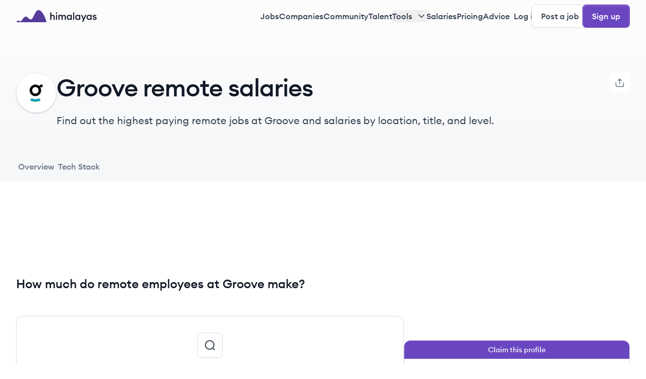

--- FILE ---
content_type: text/html; charset=utf-8
request_url: https://himalayas.app/companies/groove/salaries
body_size: 49591
content:
<!DOCTYPE html><html lang="en" class="__variable_9a30be antialiased"><head><meta charSet="utf-8"/><meta name="viewport" content="width=device-width, initial-scale=1"/><link rel="preload" as="image" href="https://react-circle-flags.pages.dev/us.svg"/><link rel="preload" as="image" href="https://react-circle-flags.pages.dev/de.svg"/><link rel="preload" as="image" href="https://react-circle-flags.pages.dev/es.svg"/><link rel="preload" as="image" href="https://react-circle-flags.pages.dev/ru.svg"/><link rel="preload" as="image" href="https://react-circle-flags.pages.dev/za.svg"/><link rel="preload" as="image" href="https://react-circle-flags.pages.dev/vn.svg"/><link rel="stylesheet" href="/_next/static/css/c83f6b5ebd39e08f.css" data-precedence="next"/><link rel="stylesheet" href="/_next/static/css/3db8f81e01ef624c.css" data-precedence="next"/><link rel="preload" as="script" fetchPriority="low" href="/_next/static/chunks/webpack-84fa7e7e50c9890b.js"/><script src="/_next/static/chunks/45cc193c-7a9d134ded86c796.js" async=""></script><script src="/_next/static/chunks/be29630a-34ba2daf7679c652.js" async=""></script><script src="/_next/static/chunks/6870-6d658bce29cca9da.js" async=""></script><script src="/_next/static/chunks/main-app-cdc570dd818a0ca1.js" async=""></script><script src="/_next/static/chunks/3439-7d0972a233ce4161.js" async=""></script><script src="/_next/static/chunks/8857-48000e4765f037f5.js" async=""></script><script src="/_next/static/chunks/5544-926588d682cb26e9.js" async=""></script><script src="/_next/static/chunks/862-9c2ec8a4e1f4fe46.js" async=""></script><script src="/_next/static/chunks/5546-eafddc0a42053a6e.js" async=""></script><script src="/_next/static/chunks/app/global-error-bda213b1ddf6edee.js" async=""></script><script src="/_next/static/chunks/1420-30d4c23979b30132.js" async=""></script><script src="/_next/static/chunks/4094-e2f157974957add9.js" async=""></script><script src="/_next/static/chunks/app/(signup)/layout-0d586f9a3ac87452.js" async=""></script><script src="/_next/static/chunks/8974-5373b137e692e1af.js" async=""></script><script src="/_next/static/chunks/3271-c34c7bd5f9a21b4a.js" async=""></script><script src="/_next/static/chunks/8297-e1635bff3a999a1d.js" async=""></script><script src="/_next/static/chunks/9190-0405a822a87e7651.js" async=""></script><script src="/_next/static/chunks/9798-f1b2edb413881d63.js" async=""></script><script src="/_next/static/chunks/6095-8cb2496bb319b31b.js" async=""></script><script src="/_next/static/chunks/7053-41550eb64b8910b6.js" async=""></script><script src="/_next/static/chunks/9901-4ca9e6b0244768d1.js" async=""></script><script src="/_next/static/chunks/4104-eb21b44be146fd1e.js" async=""></script><script src="/_next/static/chunks/2110-1924922218579db5.js" async=""></script><script src="/_next/static/chunks/3404-117db38868b49d92.js" async=""></script><script src="/_next/static/chunks/app/(post)/layout-edb0e5506dced07c.js" async=""></script><script src="/_next/static/chunks/2415-66ef4fc31ffa8482.js" async=""></script><script src="/_next/static/chunks/6002-dcd3bf53273ba9e8.js" async=""></script><script src="/_next/static/chunks/9951-12d8c4842c3dd916.js" async=""></script><script src="/_next/static/chunks/1178-19538accd67cb41a.js" async=""></script><script src="/_next/static/chunks/6711-af9853dd84d974ba.js" async=""></script><script src="/_next/static/chunks/1850-fe27bc776b1c42bf.js" async=""></script><script src="/_next/static/chunks/3669-ee8e5a3df3529ef0.js" async=""></script><script src="/_next/static/chunks/6837-3827ddd6a4cda4f0.js" async=""></script><script src="/_next/static/chunks/9227-02fc9eed75b54742.js" async=""></script><script src="/_next/static/chunks/1194-83a57761897b0ec7.js" async=""></script><script src="/_next/static/chunks/app/(public)/companies/%5Bcompany%5D/salaries/page-9d62deb197d0c8ae.js" async=""></script><script src="/_next/static/chunks/app/(public)/error-7c4f2dcbd6a38932.js" async=""></script><script src="/_next/static/chunks/app/(public)/layout-e6e735ccc2b50f55.js" async=""></script><link rel="preload" href="https://pagead2.googlesyndication.com/pagead/js/adsbygoogle.js?client=ca-pub-1903475862532265" as="script" crossorigin=""/><link rel="preload" href="https://www.googletagmanager.com/gtag/js?id=G-HJ57XG2CP0" as="script"/><link rel="expect" href="#_R_" blocking="render"/><meta name="next-size-adjust" content=""/><meta name="google-adsense-account" content="ca-pub-1903475862532265"/><link rel="manifest" href="/manifest.json"/><title>Groove Remote Salaries: How Much Does Groove Pay Remote Employees in 2026? | Himalayas</title><meta name="description" content="Find out the highest paying remote jobs at Groove and salaries by location, title, and level."/><meta name="application-name" content="Himalayas"/><link rel="canonical" href="https://himalayas.app/companies/groove/salaries"/><meta property="og:title" content="Groove Remote Salaries: How Much Does Groove Pay Remote Employees in 2026?"/><meta property="og:description" content="Find out the highest paying remote jobs at Groove and salaries by location, title, and level."/><meta property="og:url" content="https://himalayas.app/companies/groove/salaries"/><meta property="og:site_name" content="Himalayas"/><meta property="og:locale" content="en_US"/><meta property="og:image" content="https://og-images-v2.himalayas.app/api/company?text=Groove%20remote%20salaries%20and%20compensation&amp;companyLogo=https://cdn-images.himalayas.app/1ri0tjor4isbz5oefyb4rvtrcucn&amp;buttonText=View%20salaries&amp;markets=Shared%20Inbox%2CKnowledge%20Base%2CCustomer%20Support-Tools%2CLive%20Chat%2CSaaS&amp;companyUrl=groovehq.com"/><meta property="og:type" content="website"/><meta name="twitter:card" content="summary_large_image"/><meta name="twitter:site" content="https://himalayas.app"/><meta name="twitter:creator" content="@himalayas_app"/><meta name="twitter:title" content="Groove Remote Salaries: How Much Does Groove Pay Remote Employees in 2026?"/><meta name="twitter:description" content="Find out the highest paying remote jobs at Groove and salaries by location, title, and level."/><meta name="twitter:image" content="https://og-images-v2.himalayas.app/api/company?text=Groove%20remote%20salaries%20and%20compensation&amp;companyLogo=https://cdn-images.himalayas.app/1ri0tjor4isbz5oefyb4rvtrcucn&amp;buttonText=View%20salaries&amp;markets=Shared%20Inbox%2CKnowledge%20Base%2CCustomer%20Support-Tools%2CLive%20Chat%2CSaaS&amp;companyUrl=groovehq.com"/><meta name="twitter:image:alt" content="Find out the highest paying remote jobs at Groove and salaries by location, title, and level."/><link rel="icon" href="/favicon.ico" type="image/x-icon" sizes="48x48"/><link rel="icon" href="/icon.png?e1e3088fc2fc52ac" type="image/png" sizes="192x192"/><link rel="apple-touch-icon" href="/apple-icon.png?39e205eeb1c95e93" type="image/png" sizes="180x180"/><script src="/_next/static/chunks/polyfills-42372ed130431b0a.js" noModule=""></script></head><body><div hidden=""><!--$--><!--/$--></div><noscript><img height="1" width="1" style="display:none" src="https://www.facebook.com/tr?id=604809672648149&amp;ev=
            PageView&amp;noscript=1"/></noscript><!--$!--><template data-dgst="BAILOUT_TO_CLIENT_SIDE_RENDERING"></template><!--/$--><!--$--><!--/$--><!--$--><!--/$--><!--$?--><template id="B:0"></template><header class="sticky left-0 right-0 top-0 z-40 flex h-14 items-center bg-[#FCFCFD] transition-opacity xl:h-16"><div class="container mx-auto flex w-full items-center justify-between px-4 py-2 md:px-8 xl:py-[0.5625rem]"><a class="flex-1" href="/"><svg xmlns="http://www.w3.org/2000/svg" viewBox="0 0 213 32" fill="none" aria-labelledby="ankui4ivsyy78ilto4x1k2lm3f44gym3" class="h-6"><path d="M78.06 32H1.296c-.596 0-.938-.605-.54-1.047 1.278-1.417 3.619-3.046 5.273-3.046 2.615 0 2.989 1.86 5.23 1.86 3.736 0 7.846-12.65 14.197-12.65 6.35 0 6.35 7.441 13.449 7.441C46.004 24.558 48.993 0 59.079 0c8.848 0 17.697 18.368 20.51 30.11.234.978-.524 1.89-1.53 1.89z" fill="#553C9A"></path><path d="M89.924 25.656h2.86V19.26c0-2.782 1.456-4.264 3.354-4.264 1.664 0 2.704 1.248 2.704 3.302v7.358h2.86V17.83c0-3.302-1.95-5.434-4.966-5.434-1.69 0-3.172.728-3.952 2.028V6.156h-2.86v19.5zM108.43 7.898c0-1.04-.832-1.898-1.898-1.898-1.04 0-1.924.858-1.924 1.898 0 1.066.884 1.924 1.924 1.924 1.066 0 1.898-.858 1.898-1.924zm-3.328 17.758h2.86v-13h-2.86v13zM111.545 25.656h2.86V19.26c0-2.73 1.274-4.264 3.12-4.264 1.56 0 2.314 1.326 2.314 3.354v7.306h2.86V19.26c0-2.73 1.248-4.264 3.094-4.264 1.56 0 2.314 1.326 2.314 3.354v7.306h2.86v-7.774c0-3.328-1.742-5.486-4.68-5.486-1.716 0-3.38.91-4.16 2.574-.702-1.612-2.106-2.574-4.03-2.574-1.664 0-2.964.806-3.692 2.028v-1.768h-2.86v13zM133.429 19.156c0 3.718 2.704 6.76 6.266 6.76 1.872 0 3.432-.962 4.16-2.002v1.742h2.86v-13h-2.86v1.742c-.728-1.04-2.288-2.002-4.16-2.002-3.562 0-6.266 3.042-6.266 6.76zm10.66 0c0 2.34-1.56 4.16-3.874 4.16s-3.874-1.82-3.874-4.16 1.56-4.16 3.874-4.16 3.874 1.82 3.874 4.16zM150.329 25.656h2.86v-19.5h-2.86v19.5zM155.836 19.156c0 3.718 2.704 6.76 6.266 6.76 1.872 0 3.432-.962 4.16-2.002v1.742h2.86v-13h-2.86v1.742c-.728-1.04-2.288-2.002-4.16-2.002-3.562 0-6.266 3.042-6.266 6.76zm10.66 0c0 2.34-1.56 4.16-3.874 4.16s-3.874-1.82-3.874-4.16 1.56-4.16 3.874-4.16 3.874 1.82 3.874 4.16zM176.897 31.09l8.346-18.434h-3.172l-3.978 9.204-4.004-9.204h-3.146l5.59 12.298-2.782 6.136h3.146zM185.734 19.156c0 3.718 2.704 6.76 6.266 6.76 1.872 0 3.432-.962 4.16-2.002v1.742h2.86v-13h-2.86v1.742c-.728-1.04-2.288-2.002-4.16-2.002-3.562 0-6.266 3.042-6.266 6.76zm10.66 0c0 2.34-1.56 4.16-3.874 4.16s-3.874-1.82-3.874-4.16 1.56-4.16 3.874-4.16 3.874 1.82 3.874 4.16zM212.307 22.068c0-1.976-1.118-3.328-3.458-3.926l-2.184-.572c-1.092-.286-1.742-.728-1.742-1.56 0-.832.806-1.326 1.898-1.326 1.014 0 1.872.52 2.132 1.612h2.86c-.208-2.34-2.158-3.9-4.966-3.9-2.912 0-4.836 1.456-4.836 3.64 0 1.898 1.092 3.354 3.328 3.926l2.132.572c1.352.338 1.924.832 1.924 1.716s-.858 1.378-2.106 1.378c-1.274 0-2.444-.52-2.678-1.924h-2.964c.156 2.6 2.522 4.212 5.564 4.212 2.912 0 5.096-1.326 5.096-3.848z" fill="#121926"></path></svg><span class="sr-only">Himalayas logo</span></a></div></header><!--/$--><section aria-label="Notifications alt+T" tabindex="-1" aria-live="polite" aria-relevant="additions text" aria-atomic="false"></section><main><section class="bg-hero-gradient"><div class="container mx-auto px-4 pt-16 md:px-8 md:pt-20"><div class="flex flex-col gap-x-6 md:flex-row"><span class="relative inline-block h-16 w-16 mb-5 flex-shrink-0 md:mb-0 md:h-20 md:w-20 flex-shrink-0 after:absolute after:bottom-0 after:left-0 after:right-0 after:top-0 after:rounded-full after:border after:border-gray-900 after:border-opacity-10 after:shadow-xs"><img alt="Groove" loading="lazy" width="80" height="80" decoding="async" data-nimg="1" class="absolute h-full w-full rounded-full bg-white border-2 border-white shadow-sm md:border-4" style="color:transparent" src="https://cdn-images.himalayas.app/1ri0tjor4isbz5oefyb4rvtrcucn"/><span class="flex h-full w-full items-center justify-center rounded-full bg-gray-50 font-medium text-primary-700">GR</span></span><div class="flex flex-1 flex-col"><div class="mb-3 flex items-center md:mb-5"><h1 class=" text-3xl font-medium text-gray-900 md:text-5xl">Groove remote salaries</h1></div><p class="mb-8 line-clamp-2 text-gray-700 md:mb-16 md:line-clamp-1 md:text-xl">Find out the highest paying remote jobs at Groove and salaries by location, title, and level.</p></div><button class="gap-x-2 font-medium items-center justify-center rounded-lg transition-colors focus:ring-4 focus:outline-none h-max disabled:cursor-not-allowed disabled:text-gray-300 disabled:bg-gray-50 disabled:border-gray-100 border border-gray-200 hover:bg-gray-50 hover:text-gray-800 bg-white text-gray-700 focus:ring-gray-100 text-base border-none px-2.5 py-2.5 shadow-none hidden w-max data-[state=open]:ring-4 data-[state=open]:ring-gray-100 xl:block" type="button" id="radix-_R_39av5ubsnpuivb_" aria-haspopup="menu" aria-expanded="false" data-state="closed"><svg xmlns="http://www.w3.org/2000/svg" width="24" height="24" fill="none" viewBox="0 0 24 24" class="size-5 text-gray-500"><path stroke="currentColor" stroke-linecap="round" stroke-linejoin="round" stroke-width="2" d="M21 12v4.2c0 1.6802 0 2.5202-.327 3.162a3 3 0 0 1-1.311 1.311C18.7202 21 17.8802 21 16.2 21H7.8c-1.6802 0-2.5202 0-3.162-.327a3 3 0 0 1-1.311-1.311C3 18.7202 3 17.8802 3 16.2V12m13-5-4-4m0 0L8 7m4-4v12"></path></svg></button></div><div dir="ltr" data-orientation="horizontal" class="no-scrollbar -mx-4 overflow-x-auto"><div role="tablist" aria-orientation="horizontal" class="inline-flex items-center justify-center gap-x-4 px-4" tabindex="-1" data-orientation="horizontal" style="outline:none"><a class="transition-colors border-transparent border-b-2 pb-4 text-sm font-medium text-gray-500 hover:border-primary-700 hover:text-primary-700 md:text-base whitespace-nowrap px-1" type="button" role="tab" aria-selected="false" aria-controls="radix-_R_hav5ubsnpuivb_-content-overview" data-state="inactive" id="radix-_R_hav5ubsnpuivb_-trigger-overview" tabindex="-1" data-orientation="horizontal" data-radix-collection-item="" href="/companies/groove">Overview</a><a class="transition-colors border-transparent border-b-2 pb-4 text-sm font-medium text-gray-500 hover:border-primary-700 hover:text-primary-700 md:text-base whitespace-nowrap px-1" type="button" role="tab" aria-selected="false" aria-controls="radix-_R_hav5ubsnpuivb_-content-tech-stack" data-state="inactive" id="radix-_R_hav5ubsnpuivb_-trigger-tech-stack" tabindex="-1" data-orientation="horizontal" data-radix-collection-item="" href="/companies/groove/tech-stack">Tech Stack</a></div></div></div></section><section class="container mx-auto px-4 pb-16 md:px-8 md:pb-24"><div class="flex flex-col gap-x-16 xl:flex-row"><div class="flex-shrink-0 xl:w-[48rem]"><div><article class="pt-12 md:pt-16"><div class="mx-auto mb-8 h-[50px] max-h-[50px] w-[300px] max-w-[300px] xl:h-[90px] xl:max-h-[90px] xl:w-[728px] xl:max-w-[728px]" align="center"><!--$!--><template data-dgst="BAILOUT_TO_CLIENT_SIDE_RENDERING"></template><!--/$--></div><div class="border-b border-gray-200"><h2 class="mb-4 text-2xl font-medium text-gray-900 md:mb-5">How much do remote employees at Groove make?</h2><div class="my-8 flex flex-col items-center rounded-xl border border-gray-200 p-8 shadow-xs md:my-12"><span class="inline-flex gap-x-2 font-medium items-center justify-center rounded-lg transition-colors focus:ring-4 focus:outline-none h-max disabled:cursor-not-allowed disabled:text-gray-300 disabled:bg-gray-50 disabled:border-gray-100 border border-gray-200 shadow-xs hover:text-gray-800 text-gray-700 focus:ring-gray-100 p-3 mb-5 bg-white hover:bg-white"><svg xmlns="http://www.w3.org/2000/svg" width="24" height="24" viewBox="0 0 24 24" fill="none" aria-labelledby="anqh775nuw13b5kkjc6v8z5crs2decf2" class="h-6 w-6 text-gray-700"><path d="M21 21l-3.5-3.5m2.5-6a8.5 8.5 0 11-17 0 8.5 8.5 0 0117 0z" stroke="currentColor" stroke-width="2" stroke-linecap="round" stroke-linejoin="round"></path></svg></span><h3 class="mb-2 max-w-[360px] text-center text-xl font-medium text-gray-900">We don&#x27;t have any data on what Groove pays its remote employees</h3><p class="mb-8 max-w-[360px] text-center text-gray-600">If you work at Groove, claim your profile and post a job to add data.</p><div class="flex w-full flex-col items-center justify-center gap-3 sm:flex-row sm:gap-4"><a class="inline-flex gap-x-2 font-medium items-center justify-center rounded-lg transition-colors focus:ring-4 focus:outline-none h-max disabled:cursor-not-allowed border border-transparent bg-primary-700 text-white hover:bg-primary-800 active:bg-primary-800 disabled:bg-primary-200 disabled:shadow-xs disabled:hover:shadow-xs focus:ring-primary-100 shadow-[0rem_-0.0625rem_0rem_0.0625rem_rgba(107,_70,_193,_0.8)_inset,_0rem_0rem_0rem_0.0625rem_#6B46C1_inset,_0rem_0.03125rem_0rem_0.09375rem_hsla(0,_0%,_100%,_0.25)_inset] hover:shadow-[0rem_-0.0625rem_0rem_0.0625rem_rgba(85,_60,_154,_0.8)_inset,_0rem_0rem_0rem_0.0625rem_#553C9A_inset,_0rem_0.03125rem_0rem_0.09375rem_hsla(0,_0%,_100%,_0.25)_inset] active:shadow-[0px_3px_0px_0px_#553C9A_inset] active:translate-y-[0.5px] text-base py-3 px-5 w-full sm:w-auto" href="/signup/recruit">Claim Groove</a></div></div></div></article></div><nav aria-label="Breadcrumbs" class="mt-4"><ol class="no-scrollbar -mx-4 flex overflow-x-auto px-4 md:mx-0 md:px-0"><li class="inline-flex flex-shrink-0 items-center gap-x-1"><span class="px-2 py-1 text-sm font-medium text-gray-500 transition-colors hover:rounded-md hover:bg-gray-50" tabindex="0" role="link" style="cursor:pointer"><a href="/">Himalayas</a></span><span aria-hidden="true" class="mr-1"><svg xmlns="http://www.w3.org/2000/svg" width="24" height="24" viewBox="0 0 24 24" fill="none" class="h-4 w-4 rotate-90 text-gray-200" aria-labelledby="a4aabvjicxsug8rx4b028gzfvtw7j5f2"><path d="M18 15l-6-6-6 6" stroke="currentColor" stroke-width="2" stroke-linecap="round" stroke-linejoin="round"></path></svg></span></li><li class="inline-flex flex-shrink-0 items-center gap-x-1"><span class="px-2 py-1 text-sm font-medium text-gray-500 transition-colors hover:rounded-md hover:bg-gray-50" tabindex="0" role="link" style="cursor:pointer"><a href="/companies">Remote companies</a></span><span aria-hidden="true" class="mr-1"><svg xmlns="http://www.w3.org/2000/svg" width="24" height="24" viewBox="0 0 24 24" fill="none" class="h-4 w-4 rotate-90 text-gray-200" aria-labelledby="a4aabvjicxsug8rx4b028gzfvtw7j5f2"><path d="M18 15l-6-6-6 6" stroke="currentColor" stroke-width="2" stroke-linecap="round" stroke-linejoin="round"></path></svg></span></li><li class="inline-flex flex-shrink-0 items-center gap-x-1"><span class="px-2 py-1 text-sm font-medium text-gray-500 transition-colors hover:rounded-md hover:bg-gray-50" tabindex="0" role="link" style="cursor:pointer"><a href="/companies/groove">Groove</a></span><span aria-hidden="true" class="mr-1"><svg xmlns="http://www.w3.org/2000/svg" width="24" height="24" viewBox="0 0 24 24" fill="none" class="h-4 w-4 rotate-90 text-gray-200" aria-labelledby="a4aabvjicxsug8rx4b028gzfvtw7j5f2"><path d="M18 15l-6-6-6 6" stroke="currentColor" stroke-width="2" stroke-linecap="round" stroke-linejoin="round"></path></svg></span></li><li class="inline-flex flex-shrink-0 items-center gap-x-1"><span class="px-2 py-1 text-sm font-medium transition-colors hover:rounded-md hover:bg-gray-50 rounded-md bg-gray-50 text-gray-700" aria-disabled="true" role="link" aria-current="page" style="cursor:default">Salaries</span></li></ol></nav></div><div class="flex flex-col gap-y-6"><div class="mx-auto hidden h-[250px] max-h-[250px] w-[300px] max-w-[300px] xl:mt-16 xl:flex xl:flex-col"><!--$!--><template data-dgst="BAILOUT_TO_CLIENT_SIDE_RENDERING"></template><!--/$--></div><section class="mt-12 h-max w-full rounded-xl border border-gray-200 p-5 xl:p-6 xl:mt-0"><!--$--><a class="-mx-5 -mt-5 mb-5 flex justify-center rounded-t-xl bg-primary-700 py-2 text-sm font-medium text-white transition-colors hover:bg-primary-800 xl:-mx-6 xl:-mt-6" href="/signup/recruit">Claim this profile</a><!--/$--><a class="mb-6 flex items-center gap-x-3" href="/companies/groove"><span class="relative inline-block h-12 w-12 flex-shrink-0 after:absolute after:bottom-0 after:left-0 after:right-0 after:top-0 after:rounded-full after:border after:border-gray-900 after:border-opacity-10 after:shadow-xs"><img alt="Groove logo" loading="lazy" width="48" height="48" decoding="async" data-nimg="1" class="absolute h-full w-full rounded-full bg-white" style="color:transparent" src="https://cdn-images.himalayas.app/1ri0tjor4isbz5oefyb4rvtrcucn"/><span class="flex h-full w-full items-center justify-center rounded-full bg-gray-50 font-medium text-primary-700">GR</span></span><div class="flex items-center"><h2 class="text-xl font-medium text-gray-900">Groove</h2></div></a><div class="mb-6 flex flex-col gap-y-5"><div class="flex flex-col gap-y-2"><h3 class="text-sm font-medium text-gray-500">Company size</h3><p class="inline-flex items-center text-gray-900"><svg xmlns="http://www.w3.org/2000/svg" width="20" height="20" viewBox="0 0 20 20" fill="none" class="mr-2 h-5 w-5 text-gray-400" aria-labelledby="abp5icrv18k05bd6dtc0n4ddybfmc801"><path d="M18.333 17.5v-1.667a3.335 3.335 0 00-2.5-3.228m-2.916-9.863a3.334 3.334 0 010 6.182m1.25 8.576c0-1.553 0-2.33-.254-2.942a3.333 3.333 0 00-1.804-1.804c-.613-.254-1.39-.254-2.942-.254h-2.5c-1.554 0-2.33 0-2.943.254a3.334 3.334 0 00-1.804 1.804c-.253.612-.253 1.389-.253 2.942M11.25 5.833a3.333 3.333 0 11-6.667 0 3.333 3.333 0 016.667 0z" stroke="currentColor" stroke-width="1.66667" stroke-linecap="round" stroke-linejoin="round"></path></svg>11-50<!-- --> employees</p></div><div class="flex flex-col gap-y-2"><h3 class="text-sm font-medium text-gray-500">Founded in</h3><p class="text-gray-900">2011</p></div><div class="flex flex-col gap-y-2"><h3 class="text-sm font-medium text-gray-500">Chief executive officer</h3><p class="text-gray-900">Alex Turnbull</p></div><div class="flex flex-col gap-y-3"><h3 class="text-sm font-medium text-gray-500">Markets</h3><div class="flex flex-wrap gap-2"><a class="inline-flex items-center border rounded-md font-medium h-max text-xs px-2 py-0.5 w-max hover:bg-gray-50" href="/companies/markets/shared-inbox"><svg xmlns="http://www.w3.org/2000/svg" fill="none" height="8" viewBox="0 0 8 8" width="8" class="-ml-0.5 mr-1 flex-shrink-0 fill-primary-500 stroke-primary-500"><circle cx="4" cy="4" fill="#currentColor" r="3"></circle></svg><span class="max-w-[11.25rem] truncate ">Shared Inbox</span></a><a class="inline-flex items-center border rounded-md font-medium h-max text-xs px-2 py-0.5 w-max hover:bg-gray-50" href="/companies/markets/knowledge-base"><svg xmlns="http://www.w3.org/2000/svg" fill="none" height="8" viewBox="0 0 8 8" width="8" class="-ml-0.5 mr-1 flex-shrink-0 fill-primary-500 stroke-primary-500"><circle cx="4" cy="4" fill="#currentColor" r="3"></circle></svg><span class="max-w-[11.25rem] truncate ">Knowledge Base</span></a><a class="inline-flex items-center border rounded-md font-medium h-max text-xs px-2 py-0.5 w-max hover:bg-gray-50" href="/companies/markets/customer-support-tools"><svg xmlns="http://www.w3.org/2000/svg" fill="none" height="8" viewBox="0 0 8 8" width="8" class="-ml-0.5 mr-1 flex-shrink-0 fill-primary-500 stroke-primary-500"><circle cx="4" cy="4" fill="#currentColor" r="3"></circle></svg><span class="max-w-[11.25rem] truncate ">Customer Support Tools</span></a><a class="inline-flex items-center border rounded-md font-medium h-max text-xs px-2 py-0.5 w-max hover:bg-gray-50" href="/companies/markets/live-chat"><svg xmlns="http://www.w3.org/2000/svg" fill="none" height="8" viewBox="0 0 8 8" width="8" class="-ml-0.5 mr-1 flex-shrink-0 fill-primary-500 stroke-primary-500"><circle cx="4" cy="4" fill="#currentColor" r="3"></circle></svg><span class="max-w-[11.25rem] truncate ">Live Chat</span></a><a class="inline-flex items-center border rounded-md font-medium h-max text-xs px-2 py-0.5 w-max hover:bg-gray-50" href="/companies/markets/saas"><svg xmlns="http://www.w3.org/2000/svg" fill="none" height="8" viewBox="0 0 8 8" width="8" class="-ml-0.5 mr-1 flex-shrink-0 fill-primary-500 stroke-primary-500"><circle cx="4" cy="4" fill="#currentColor" r="3"></circle></svg><span class="max-w-[11.25rem] truncate ">SaaS</span></a></div></div><div class="flex flex-col gap-y-3"><h3 class="text-sm font-medium text-gray-500">Employees live in</h3><div class="flex flex-wrap gap-2"><a class="inline-flex items-center border rounded-md font-medium w-max h-max rounded-l-2xl text-xs pr-2 pl-0.75 py-0.5 bg-white hover:bg-gray-50" href="/companies/countries/united-states"><img data-testid="circle-country-flag" class="mr-1.5 h-4 w-4 rounded-full" title="us" height="100" src="https://react-circle-flags.pages.dev/us.svg"/>United States</a><a class="inline-flex items-center border rounded-md font-medium w-max h-max rounded-l-2xl text-xs pr-2 pl-0.75 py-0.5 bg-white hover:bg-gray-50" href="/companies/countries/germany"><img data-testid="circle-country-flag" class="mr-1.5 h-4 w-4 rounded-full" title="de" height="100" src="https://react-circle-flags.pages.dev/de.svg"/>Germany</a><a class="inline-flex items-center border rounded-md font-medium w-max h-max rounded-l-2xl text-xs pr-2 pl-0.75 py-0.5 bg-white hover:bg-gray-50" href="/companies/countries/spain"><img data-testid="circle-country-flag" class="mr-1.5 h-4 w-4 rounded-full" title="es" height="100" src="https://react-circle-flags.pages.dev/es.svg"/>Spain</a><a class="inline-flex items-center border rounded-md font-medium w-max h-max rounded-l-2xl text-xs pr-2 pl-0.75 py-0.5 bg-white hover:bg-gray-50" href="/companies/countries/russian-federation"><img data-testid="circle-country-flag" class="mr-1.5 h-4 w-4 rounded-full" title="ru" height="100" src="https://react-circle-flags.pages.dev/ru.svg"/>Russian Federation</a><a class="inline-flex items-center border rounded-md font-medium w-max h-max rounded-l-2xl text-xs pr-2 pl-0.75 py-0.5 bg-white hover:bg-gray-50" href="/companies/countries/south-africa"><img data-testid="circle-country-flag" class="mr-1.5 h-4 w-4 rounded-full" title="za" height="100" src="https://react-circle-flags.pages.dev/za.svg"/>South Africa</a><a class="inline-flex items-center border rounded-md font-medium w-max h-max rounded-l-2xl text-xs pr-2 pl-0.75 py-0.5 bg-white hover:bg-gray-50" href="/companies/countries/vietnam"><img data-testid="circle-country-flag" class="mr-1.5 h-4 w-4 rounded-full" title="vn" height="100" src="https://react-circle-flags.pages.dev/vn.svg"/>Vietnam</a></div></div><div class="flex flex-col gap-y-3"><h3 class="text-sm font-medium text-gray-500">Social media</h3><div class="flex gap-x-3"><a href="https://twitter.com/Groove" target="_blank" rel="noopener noreferrer" class="inline-flex gap-x-2 font-medium items-center justify-center rounded-lg transition-colors focus:ring-4 focus:outline-none h-max disabled:cursor-not-allowed disabled:text-gray-300 disabled:bg-gray-50 disabled:border-gray-100 border border-gray-200 shadow-xs hover:bg-gray-50 hover:text-gray-800 bg-white text-gray-700  focus:ring-gray-100 px-2.5 py-2.5"><svg xmlns="http://www.w3.org/2000/svg" width="24" height="24" viewBox="0 0 24 24" fill="none" class="h-5 w-5 text-gray-500" aria-labelledby="atcratgbw2bokfm9uxxc6c8d64voktgd"><path d="M7.55 21.75c9.055 0 14.008-7.503 14.008-14.008 0-.211-.004-.427-.014-.638A9.999 9.999 0 0024 4.555c-.898.4-1.85.66-2.826.774a4.95 4.95 0 002.165-2.723A9.897 9.897 0 0120.213 3.8a4.93 4.93 0 00-8.394 4.49A13.985 13.985 0 011.673 3.15a4.93 4.93 0 001.523 6.57 4.93 4.93 0 01-2.23-.614v.06a4.922 4.922 0 003.95 4.829 4.893 4.893 0 01-2.221.084 4.933 4.933 0 004.597 3.422A9.875 9.875 0 010 19.538a13.969 13.969 0 007.55 2.212z" fill="currentColor"></path></svg><span class="sr-only">Groove&#x27;s Twitter</span></a><a href="https://linkedin.com/company/groovehq" target="_blank" rel="noopener noreferrer" class="inline-flex gap-x-2 font-medium items-center justify-center rounded-lg transition-colors focus:ring-4 focus:outline-none h-max disabled:cursor-not-allowed disabled:text-gray-300 disabled:bg-gray-50 disabled:border-gray-100 border border-gray-200 shadow-xs hover:bg-gray-50 hover:text-gray-800 bg-white text-gray-700  focus:ring-gray-100 px-2.5 py-2.5"><svg xmlns="http://www.w3.org/2000/svg" width="24" height="24" viewBox="0 0 24 24" fill="none" class="h-5 w-5 text-gray-500" aria-labelledby="aqmrn8dt75h0p99krxzpxqyeoza4k1x8"><path d="M22.223 0H1.772C.792 0 0 .773 0 1.73v20.536C0 23.222.792 24 1.772 24h20.451c.98 0 1.777-.778 1.777-1.73V1.73C24 .773 23.203 0 22.223 0zM7.12 20.452H3.558V8.995H7.12v11.457zM5.34 7.434a2.064 2.064 0 110-4.125 2.063 2.063 0 010 4.125zm15.112 13.018h-3.558v-5.57c0-1.326-.024-3.037-1.852-3.037-1.851 0-2.133 1.449-2.133 2.944v5.663H9.356V8.995h3.413v1.566h.047c.473-.9 1.636-1.852 3.365-1.852 3.605 0 4.27 2.372 4.27 5.457v6.286z" fill="currentColor"></path></svg><span class="sr-only">Groove&#x27;s LinkedIn</span></a></div></div></div><a class="inline-flex gap-x-2 font-medium items-center justify-center rounded-lg transition-colors focus:ring-4 focus:outline-none h-max disabled:cursor-not-allowed disabled:text-gray-300 disabled:bg-gray-50 disabled:border-gray-100 border border-gray-200 shadow-xs hover:bg-gray-50 hover:text-gray-800 bg-white text-gray-700 focus:ring-gray-100 text-base px-4.5 py-2.5 w-full truncate" href="https://www.groovehq.com/?utm_source=himalayas.app&amp;utm_medium=himalayas.app&amp;utm_campaign=himalayas.app&amp;ref=himalayas.app&amp;source=himalayas.app" target="_blank" rel="noopener noreferrer">Visit <!-- -->groovehq.com<svg xmlns="http://www.w3.org/2000/svg" viewBox="0 0 24 24" fill="none" aria-labelledby="ashpavr6amrnb4gytsu97xfvwos80zy8" class="ml-2 h-5 w-5 -rotate-45 stroke-current"><path d="M5 12h14m0 0l-7-7m7 7l-7 7" stroke="currentColor" stroke-width="2" stroke-linecap="round" stroke-linejoin="round"></path></svg></a></section><div class="hidden flex-col gap-y-6 xl:flex"><div class="border border-gray-200 transition-all ease-in-out md:p-6 w-96 flex-shrink-0 rounded-xl bg-white p-6 shadow-none md:hover:shadow-none"><h2 class="mb-1 text-xl font-medium text-gray-900">Land your dream job with AI</h2><p class="mb-5 text-gray-600">Try our AI resume builder, interview practice, and cover letter generator for free. Then, unlock unlimited use for just $9/month.</p><div class="mb-6"><a class="mb-3 flex flex-row items-center" href="/ai-headshot-generator"><svg xmlns="http://www.w3.org/2000/svg" width="24" height="24" viewBox="0 0 24 24" fill="none" aria-labelledby="a776igsngny3afzg559wg5f88chjxnb" class="mr-2 h-6 w-6 flex-shrink-0 text-primary-600"><path d="M7.5 12l3 3 6-6m5.5 3c0 5.523-4.477 10-10 10S2 17.523 2 12 6.477 2 12 2s10 4.477 10 10z" stroke="currentColor" stroke-width="2" stroke-linecap="round" stroke-linejoin="round"></path></svg><p class="text-gray-600">AI headshot generator</p></a><a class="mb-3 flex flex-row items-center" href="/ai-resume-builder"><svg xmlns="http://www.w3.org/2000/svg" width="24" height="24" viewBox="0 0 24 24" fill="none" aria-labelledby="a776igsngny3afzg559wg5f88chjxnb" class="mr-2 h-6 w-6 flex-shrink-0 text-primary-600"><path d="M7.5 12l3 3 6-6m5.5 3c0 5.523-4.477 10-10 10S2 17.523 2 12 6.477 2 12 2s10 4.477 10 10z" stroke="currentColor" stroke-width="2" stroke-linecap="round" stroke-linejoin="round"></path></svg><p class="text-gray-600">AI resume builder</p></a><a class="mb-3 flex flex-row items-center" href="/ai-cover-letter-generator"><svg xmlns="http://www.w3.org/2000/svg" width="24" height="24" viewBox="0 0 24 24" fill="none" aria-labelledby="a776igsngny3afzg559wg5f88chjxnb" class="mr-2 h-6 w-6 flex-shrink-0 text-primary-600"><path d="M7.5 12l3 3 6-6m5.5 3c0 5.523-4.477 10-10 10S2 17.523 2 12 6.477 2 12 2s10 4.477 10 10z" stroke="currentColor" stroke-width="2" stroke-linecap="round" stroke-linejoin="round"></path></svg><p class="text-gray-600">AI cover letter generator</p></a><a class="mb-3 flex flex-row items-center" href="/ai-interview"><svg xmlns="http://www.w3.org/2000/svg" width="24" height="24" viewBox="0 0 24 24" fill="none" aria-labelledby="a776igsngny3afzg559wg5f88chjxnb" class="mr-2 h-6 w-6 flex-shrink-0 text-primary-600"><path d="M7.5 12l3 3 6-6m5.5 3c0 5.523-4.477 10-10 10S2 17.523 2 12 6.477 2 12 2s10 4.477 10 10z" stroke="currentColor" stroke-width="2" stroke-linecap="round" stroke-linejoin="round"></path></svg><p class="text-gray-600">AI interview practice</p></a><a class="mb-3 flex flex-row items-center" href="/ai-career-coach"><svg xmlns="http://www.w3.org/2000/svg" width="24" height="24" viewBox="0 0 24 24" fill="none" aria-labelledby="a776igsngny3afzg559wg5f88chjxnb" class="mr-2 h-6 w-6 flex-shrink-0 text-primary-600"><path d="M7.5 12l3 3 6-6m5.5 3c0 5.523-4.477 10-10 10S2 17.523 2 12 6.477 2 12 2s10 4.477 10 10z" stroke="currentColor" stroke-width="2" stroke-linecap="round" stroke-linejoin="round"></path></svg><p class="text-gray-600">AI career coach</p></a></div><a class="inline-flex gap-x-2 font-medium items-center justify-center rounded-lg transition-colors focus:ring-4 focus:outline-none h-max disabled:cursor-not-allowed border border-transparent bg-primary-700 text-white hover:bg-primary-800 active:bg-primary-800 disabled:bg-primary-200 disabled:shadow-xs disabled:hover:shadow-xs focus:ring-primary-100 shadow-[0rem_-0.0625rem_0rem_0.0625rem_rgba(107,_70,_193,_0.8)_inset,_0rem_0rem_0rem_0.0625rem_#6B46C1_inset,_0rem_0.03125rem_0rem_0.09375rem_hsla(0,_0%,_100%,_0.25)_inset] hover:shadow-[0rem_-0.0625rem_0rem_0.0625rem_rgba(85,_60,_154,_0.8)_inset,_0rem_0rem_0rem_0.0625rem_#553C9A_inset,_0rem_0.03125rem_0rem_0.09375rem_hsla(0,_0%,_100%,_0.25)_inset] active:shadow-[0px_3px_0px_0px_#553C9A_inset] active:translate-y-[0.5px] text-sm px-4 py-2.5 mb-2 w-full" href="/plus">View all tools</a></div></div><article class="mx-auto h-[600px] max-h-[600px] w-[300px] max-w-[300px] xl:sticky xl:top-20" align="center"><!--$!--><template data-dgst="BAILOUT_TO_CLIENT_SIDE_RENDERING"></template><!--/$--></article></div></div></section><section class="bg-gray-50"><div class="container mx-auto px-4 py-16 md:px-8 md:py-24"><!--$?--><template id="B:1"></template><div class="mb-8 flex items-center"><div class="flex flex-row-reverse"><span class="relative inline-block h-10 w-10 -mr-3 flex-shrink-0 after:absolute after:bottom-0 after:left-0 after:right-0 after:top-0 after:rounded-full after:border after:border-gray-900 after:border-opacity-10 after:shadow-xs"><span class="flex h-full w-full items-center justify-center rounded-full bg-gray-50 font-medium text-primary-700"></span></span><span class="relative inline-block h-10 w-10 -mr-3 flex-shrink-0 after:absolute after:bottom-0 after:left-0 after:right-0 after:top-0 after:rounded-full after:border after:border-gray-900 after:border-opacity-10 after:shadow-xs"><span class="flex h-full w-full items-center justify-center rounded-full bg-gray-50 font-medium text-primary-700"></span></span><span class="relative inline-block h-10 w-10 -mr-3 flex-shrink-0 after:absolute after:bottom-0 after:left-0 after:right-0 after:top-0 after:rounded-full after:border after:border-gray-900 after:border-opacity-10 after:shadow-xs"><span class="flex h-full w-full items-center justify-center rounded-full bg-gray-50 font-medium text-primary-700"></span></span></div><a class="ml-6 inline-flex items-center text-base font-medium text-gray-900" href="/companies">Top remote companies<svg xmlns="http://www.w3.org/2000/svg" viewBox="0 0 24 24" fill="none" aria-labelledby="ashpavr6amrnb4gytsu97xfvwos80zy8" class="ml-2 h-5 w-5 stroke-current"><path d="M5 12h14m0 0l-7-7m7 7l-7 7" stroke="currentColor" stroke-width="2" stroke-linecap="round" stroke-linejoin="round"></path></svg></a></div><div class="mb-12 md:mb-16 xl:flex xl:justify-between"><div class="md:max-w-3xl"><h2 class="mb-3 text-2xl font-medium text-gray-900 md:mb-4 md:text-3xl">Remote companies like Groove</h2><p class="mb-8 text-lg text-gray-600 md:text-xl xl:mb-0">Find your next opportunity by exploring profiles of companies that are similar to Groove. Compare culture, benefits, and job openings on Himalayas.
  </p></div><a class="inline-flex gap-x-2 font-medium items-center justify-center rounded-lg transition-colors focus:ring-4 focus:outline-none h-max disabled:cursor-not-allowed border border-transparent bg-primary-700 text-white hover:bg-primary-800 active:bg-primary-800 disabled:bg-primary-200 disabled:shadow-xs disabled:hover:shadow-xs focus:ring-primary-100 shadow-[0rem_-0.0625rem_0rem_0.0625rem_rgba(107,_70,_193,_0.8)_inset,_0rem_0rem_0rem_0.0625rem_#6B46C1_inset,_0rem_0.03125rem_0rem_0.09375rem_hsla(0,_0%,_100%,_0.25)_inset] hover:shadow-[0rem_-0.0625rem_0rem_0.0625rem_rgba(85,_60,_154,_0.8)_inset,_0rem_0rem_0rem_0.0625rem_#553C9A_inset,_0rem_0.03125rem_0rem_0.09375rem_hsla(0,_0%,_100%,_0.25)_inset] active:shadow-[0px_3px_0px_0px_#553C9A_inset] active:translate-y-[0.5px] text-base py-3 px-5" href="/companies">View all companies</a></div><div class="mt-8 grid grid-cols-1 gap-4 md:mt-16 md:grid-cols-2 md:gap-8 xl:grid-cols-3"><div class="rounded-xl border border-gray-200 bg-white p-5 shadow-xs transition-all ease-in-out md:p-6 md:hover:shadow-lg flex h-auto w-full flex-col"><div class="mb-5 flex flex-row justify-between"><div class="animate-pulse bg-gray-100 h-12 w-12 rounded-full shadow"></div><div class="h-6 animate-pulse bg-gray-100 w-1/5"></div></div><div class="flex h-full w-full flex-col justify-between"><div class="mb-2 flex h-full w-full flex-row items-center justify-between"><div class="h-6 animate-pulse bg-gray-100 w-1/4"></div></div><div class="mb-2 flex h-full w-full flex-row items-center"><div class="h-6 animate-pulse bg-gray-100 mr-2 w-1/3"></div><div class="h-6 animate-pulse bg-gray-100 w-1/2"></div></div><div class="mb-6 flex h-full w-full flex-col items-center justify-start"><div class="h-6 animate-pulse bg-gray-100 w-full"></div><div class="h-6 animate-pulse bg-gray-100 w-full"></div></div><div class="flex h-full w-full flex-row items-center justify-start"><div class="h-6 animate-pulse bg-gray-100 mr-2 w-1/3"></div><div class="h-6 animate-pulse bg-gray-100 w-1/3"></div></div></div></div><div class="rounded-xl border border-gray-200 bg-white p-5 shadow-xs transition-all ease-in-out md:p-6 md:hover:shadow-lg flex h-auto w-full flex-col"><div class="mb-5 flex flex-row justify-between"><div class="animate-pulse bg-gray-100 h-12 w-12 rounded-full shadow"></div><div class="h-6 animate-pulse bg-gray-100 w-1/5"></div></div><div class="flex h-full w-full flex-col justify-between"><div class="mb-2 flex h-full w-full flex-row items-center justify-between"><div class="h-6 animate-pulse bg-gray-100 w-1/4"></div></div><div class="mb-2 flex h-full w-full flex-row items-center"><div class="h-6 animate-pulse bg-gray-100 mr-2 w-1/3"></div><div class="h-6 animate-pulse bg-gray-100 w-1/2"></div></div><div class="mb-6 flex h-full w-full flex-col items-center justify-start"><div class="h-6 animate-pulse bg-gray-100 w-full"></div><div class="h-6 animate-pulse bg-gray-100 w-full"></div></div><div class="flex h-full w-full flex-row items-center justify-start"><div class="h-6 animate-pulse bg-gray-100 mr-2 w-1/3"></div><div class="h-6 animate-pulse bg-gray-100 w-1/3"></div></div></div></div><div class="rounded-xl border border-gray-200 bg-white p-5 shadow-xs transition-all ease-in-out md:p-6 md:hover:shadow-lg flex h-auto w-full flex-col"><div class="mb-5 flex flex-row justify-between"><div class="animate-pulse bg-gray-100 h-12 w-12 rounded-full shadow"></div><div class="h-6 animate-pulse bg-gray-100 w-1/5"></div></div><div class="flex h-full w-full flex-col justify-between"><div class="mb-2 flex h-full w-full flex-row items-center justify-between"><div class="h-6 animate-pulse bg-gray-100 w-1/4"></div></div><div class="mb-2 flex h-full w-full flex-row items-center"><div class="h-6 animate-pulse bg-gray-100 mr-2 w-1/3"></div><div class="h-6 animate-pulse bg-gray-100 w-1/2"></div></div><div class="mb-6 flex h-full w-full flex-col items-center justify-start"><div class="h-6 animate-pulse bg-gray-100 w-full"></div><div class="h-6 animate-pulse bg-gray-100 w-full"></div></div><div class="flex h-full w-full flex-row items-center justify-start"><div class="h-6 animate-pulse bg-gray-100 mr-2 w-1/3"></div><div class="h-6 animate-pulse bg-gray-100 w-1/3"></div></div></div></div><div class="rounded-xl border border-gray-200 bg-white p-5 shadow-xs transition-all ease-in-out md:p-6 md:hover:shadow-lg flex h-auto w-full flex-col"><div class="mb-5 flex flex-row justify-between"><div class="animate-pulse bg-gray-100 h-12 w-12 rounded-full shadow"></div><div class="h-6 animate-pulse bg-gray-100 w-1/5"></div></div><div class="flex h-full w-full flex-col justify-between"><div class="mb-2 flex h-full w-full flex-row items-center justify-between"><div class="h-6 animate-pulse bg-gray-100 w-1/4"></div></div><div class="mb-2 flex h-full w-full flex-row items-center"><div class="h-6 animate-pulse bg-gray-100 mr-2 w-1/3"></div><div class="h-6 animate-pulse bg-gray-100 w-1/2"></div></div><div class="mb-6 flex h-full w-full flex-col items-center justify-start"><div class="h-6 animate-pulse bg-gray-100 w-full"></div><div class="h-6 animate-pulse bg-gray-100 w-full"></div></div><div class="flex h-full w-full flex-row items-center justify-start"><div class="h-6 animate-pulse bg-gray-100 mr-2 w-1/3"></div><div class="h-6 animate-pulse bg-gray-100 w-1/3"></div></div></div></div><div class="rounded-xl border border-gray-200 bg-white p-5 shadow-xs transition-all ease-in-out md:p-6 md:hover:shadow-lg flex h-auto w-full flex-col"><div class="mb-5 flex flex-row justify-between"><div class="animate-pulse bg-gray-100 h-12 w-12 rounded-full shadow"></div><div class="h-6 animate-pulse bg-gray-100 w-1/5"></div></div><div class="flex h-full w-full flex-col justify-between"><div class="mb-2 flex h-full w-full flex-row items-center justify-between"><div class="h-6 animate-pulse bg-gray-100 w-1/4"></div></div><div class="mb-2 flex h-full w-full flex-row items-center"><div class="h-6 animate-pulse bg-gray-100 mr-2 w-1/3"></div><div class="h-6 animate-pulse bg-gray-100 w-1/2"></div></div><div class="mb-6 flex h-full w-full flex-col items-center justify-start"><div class="h-6 animate-pulse bg-gray-100 w-full"></div><div class="h-6 animate-pulse bg-gray-100 w-full"></div></div><div class="flex h-full w-full flex-row items-center justify-start"><div class="h-6 animate-pulse bg-gray-100 mr-2 w-1/3"></div><div class="h-6 animate-pulse bg-gray-100 w-1/3"></div></div></div></div><div class="rounded-xl border border-gray-200 bg-white p-5 shadow-xs transition-all ease-in-out md:p-6 md:hover:shadow-lg flex h-auto w-full flex-col"><div class="mb-5 flex flex-row justify-between"><div class="animate-pulse bg-gray-100 h-12 w-12 rounded-full shadow"></div><div class="h-6 animate-pulse bg-gray-100 w-1/5"></div></div><div class="flex h-full w-full flex-col justify-between"><div class="mb-2 flex h-full w-full flex-row items-center justify-between"><div class="h-6 animate-pulse bg-gray-100 w-1/4"></div></div><div class="mb-2 flex h-full w-full flex-row items-center"><div class="h-6 animate-pulse bg-gray-100 mr-2 w-1/3"></div><div class="h-6 animate-pulse bg-gray-100 w-1/2"></div></div><div class="mb-6 flex h-full w-full flex-col items-center justify-start"><div class="h-6 animate-pulse bg-gray-100 w-full"></div><div class="h-6 animate-pulse bg-gray-100 w-full"></div></div><div class="flex h-full w-full flex-row items-center justify-start"><div class="h-6 animate-pulse bg-gray-100 mr-2 w-1/3"></div><div class="h-6 animate-pulse bg-gray-100 w-1/3"></div></div></div></div></div><!--/$--></div></section><!--$?--><template id="B:2"></template><section class="container mx-auto px-4 pb-16 md:px-8 md:pb-24 pt-16 xl:pt-24"><div class=" flex flex-col gap-y-6 overflow-hidden rounded-2xl bg-gray-50 md:gap-y-10 xl:flex-row xl:items-center xl:gap-x-0 xl:py-5"><div class="flex  flex-col gap-y-6 px-6 pt-10 md:gap-y-8 md:px-16 md:pt-16 xl:p-16"><div class="flex flex-col gap-y-2 md:gap-y-4 xl:w-[30rem]"><h2 class="text-2xl font-medium md:text-4xl">Find your dream job</h2><p class=" text-lg text-gray-600 md:text-xl">Sign up now and join over 100,000 remote workers who receive personalized job alerts, curated job matches, and more for free!</p></div><div class="flex flex-col gap-3 md:flex-row"><button class="inline-flex gap-x-2 font-medium items-center justify-center rounded-lg transition-colors focus:ring-4 focus:outline-none h-max disabled:cursor-not-allowed disabled:text-gray-300 disabled:bg-gray-50 disabled:border-gray-100 border border-gray-200 shadow-xs hover:bg-gray-50 hover:text-gray-800 bg-white text-gray-700 focus:ring-gray-100 text-base py-3 px-5 w-full md:w-max"><svg xmlns="http://www.w3.org/2000/svg" width="24" height="24" viewBox="0 0 24 24" fill="none" class="h-auto" aria-labelledby="ahrjv7koqtzj0757q6mhuq5r72lktt7"><g clip-path="url(#clip0_5460_23490)"><path d="M23.766 12.276c0-.816-.066-1.636-.207-2.438H12.24v4.62h6.482a5.555 5.555 0 01-2.399 3.647v2.999h3.867c2.271-2.09 3.576-5.177 3.576-8.828z" fill="#4285F4"></path><path d="M12.24 24c3.237 0 5.966-1.062 7.955-2.896l-3.867-2.998c-1.076.731-2.465 1.146-4.083 1.146-3.131 0-5.786-2.112-6.738-4.952h-3.99v3.091a12.002 12.002 0 0010.723 6.61z" fill="#34A853"></path><path d="M5.503 14.3a7.188 7.188 0 010-4.594V6.615H1.517a12.01 12.01 0 000 10.776l3.986-3.09z" fill="#FBBC04"></path><path d="M12.24 4.75a6.52 6.52 0 014.603 1.799l3.427-3.426A11.533 11.533 0 0012.24 0 11.998 11.998 0 001.517 6.615l3.986 3.09C6.45 6.863 9.109 4.75 12.24 4.75z" fill="#EA4335"></path></g><defs><clipPath id="clip0_5460_23490"><path fill="#fff" d="M0 0H24V24H0z"></path></clipPath></defs></svg> Sign up with Google</button><a class="inline-flex gap-x-2 font-medium items-center justify-center rounded-lg transition-colors focus:ring-4 focus:outline-none h-max disabled:cursor-not-allowed border border-transparent bg-primary-700 text-white hover:bg-primary-800 active:bg-primary-800 disabled:bg-primary-200 disabled:shadow-xs disabled:hover:shadow-xs focus:ring-primary-100 shadow-[0rem_-0.0625rem_0rem_0.0625rem_rgba(107,_70,_193,_0.8)_inset,_0rem_0rem_0rem_0.0625rem_#6B46C1_inset,_0rem_0.03125rem_0rem_0.09375rem_hsla(0,_0%,_100%,_0.25)_inset] hover:shadow-[0rem_-0.0625rem_0rem_0.0625rem_rgba(85,_60,_154,_0.8)_inset,_0rem_0rem_0rem_0.0625rem_#553C9A_inset,_0rem_0.03125rem_0rem_0.09375rem_hsla(0,_0%,_100%,_0.25)_inset] active:shadow-[0px_3px_0px_0px_#553C9A_inset] active:translate-y-[0.5px] text-base py-3 px-5 w-full md:w-max" href="/signup/talent">Sign up</a></div></div><div class="relative flex items-center xl:items-stretch"><img alt="Himalayas profile for an example user named Frankie Sullivan" loading="lazy" width="1200" height="800" decoding="async" data-nimg="1" class="translate-x-6 translate-y-6 transform rounded-xl border-4 border-gray-900 object-cover object-left-top md:translate-x-12 xl:translate-x-6 xl:translate-y-7" style="color:transparent" src="https://cdn-images.himalayas.app/himalayas-profile-mockup.jpg"/></div></div></section><!--/$--><!--$--><!--/$--></main><!--$?--><template id="B:3"></template><footer class=""><section><div class="container mx-auto px-4 py-12 md:px-8 md:pt-16"><a href="/jobs"><svg xmlns="http://www.w3.org/2000/svg" viewBox="0 0 213 32" fill="none" aria-labelledby="ankui4ivsyy78ilto4x1k2lm3f44gym3" class="mb-8 h-6 md:h-8"><path d="M78.06 32H1.296c-.596 0-.938-.605-.54-1.047 1.278-1.417 3.619-3.046 5.273-3.046 2.615 0 2.989 1.86 5.23 1.86 3.736 0 7.846-12.65 14.197-12.65 6.35 0 6.35 7.441 13.449 7.441C46.004 24.558 48.993 0 59.079 0c8.848 0 17.697 18.368 20.51 30.11.234.978-.524 1.89-1.53 1.89z" fill="#553C9A"></path><path d="M89.924 25.656h2.86V19.26c0-2.782 1.456-4.264 3.354-4.264 1.664 0 2.704 1.248 2.704 3.302v7.358h2.86V17.83c0-3.302-1.95-5.434-4.966-5.434-1.69 0-3.172.728-3.952 2.028V6.156h-2.86v19.5zM108.43 7.898c0-1.04-.832-1.898-1.898-1.898-1.04 0-1.924.858-1.924 1.898 0 1.066.884 1.924 1.924 1.924 1.066 0 1.898-.858 1.898-1.924zm-3.328 17.758h2.86v-13h-2.86v13zM111.545 25.656h2.86V19.26c0-2.73 1.274-4.264 3.12-4.264 1.56 0 2.314 1.326 2.314 3.354v7.306h2.86V19.26c0-2.73 1.248-4.264 3.094-4.264 1.56 0 2.314 1.326 2.314 3.354v7.306h2.86v-7.774c0-3.328-1.742-5.486-4.68-5.486-1.716 0-3.38.91-4.16 2.574-.702-1.612-2.106-2.574-4.03-2.574-1.664 0-2.964.806-3.692 2.028v-1.768h-2.86v13zM133.429 19.156c0 3.718 2.704 6.76 6.266 6.76 1.872 0 3.432-.962 4.16-2.002v1.742h2.86v-13h-2.86v1.742c-.728-1.04-2.288-2.002-4.16-2.002-3.562 0-6.266 3.042-6.266 6.76zm10.66 0c0 2.34-1.56 4.16-3.874 4.16s-3.874-1.82-3.874-4.16 1.56-4.16 3.874-4.16 3.874 1.82 3.874 4.16zM150.329 25.656h2.86v-19.5h-2.86v19.5zM155.836 19.156c0 3.718 2.704 6.76 6.266 6.76 1.872 0 3.432-.962 4.16-2.002v1.742h2.86v-13h-2.86v1.742c-.728-1.04-2.288-2.002-4.16-2.002-3.562 0-6.266 3.042-6.266 6.76zm10.66 0c0 2.34-1.56 4.16-3.874 4.16s-3.874-1.82-3.874-4.16 1.56-4.16 3.874-4.16 3.874 1.82 3.874 4.16zM176.897 31.09l8.346-18.434h-3.172l-3.978 9.204-4.004-9.204h-3.146l5.59 12.298-2.782 6.136h3.146zM185.734 19.156c0 3.718 2.704 6.76 6.266 6.76 1.872 0 3.432-.962 4.16-2.002v1.742h2.86v-13h-2.86v1.742c-.728-1.04-2.288-2.002-4.16-2.002-3.562 0-6.266 3.042-6.266 6.76zm10.66 0c0 2.34-1.56 4.16-3.874 4.16s-3.874-1.82-3.874-4.16 1.56-4.16 3.874-4.16 3.874 1.82 3.874 4.16zM212.307 22.068c0-1.976-1.118-3.328-3.458-3.926l-2.184-.572c-1.092-.286-1.742-.728-1.742-1.56 0-.832.806-1.326 1.898-1.326 1.014 0 1.872.52 2.132 1.612h2.86c-.208-2.34-2.158-3.9-4.966-3.9-2.912 0-4.836 1.456-4.836 3.64 0 1.898 1.092 3.354 3.328 3.926l2.132.572c1.352.338 1.924.832 1.924 1.716s-.858 1.378-2.106 1.378c-1.274 0-2.444-.52-2.678-1.924h-2.964c.156 2.6 2.522 4.212 5.564 4.212 2.912 0 5.096-1.326 5.096-3.848z" fill="#121926"></path></svg><span class="sr-only">Himalayas logo</span></a><a href="mailto:hi@himalayas.app" class="font-medium text-gray-600">hi@himalayas.app</a></div></section></footer><!--/$--><!--$--><!--/$--><script>requestAnimationFrame(function(){$RT=performance.now()});</script><script src="/_next/static/chunks/webpack-84fa7e7e50c9890b.js" id="_R_" async=""></script><div hidden id="S:0"><header class="sticky left-0 right-0 top-0 z-40 flex h-14 items-center bg-[#FCFCFD] transition-opacity xl:h-16"><nav aria-label="Main" data-orientation="horizontal" dir="ltr" class="container mx-auto flex w-full items-center justify-between px-4 py-2 md:px-8 xl:py-[0.5625rem]"><a class="flex-1" href="/jobs"><svg xmlns="http://www.w3.org/2000/svg" viewBox="0 0 213 32" fill="none" aria-labelledby="ankui4ivsyy78ilto4x1k2lm3f44gym3" class="h-6"><path d="M78.06 32H1.296c-.596 0-.938-.605-.54-1.047 1.278-1.417 3.619-3.046 5.273-3.046 2.615 0 2.989 1.86 5.23 1.86 3.736 0 7.846-12.65 14.197-12.65 6.35 0 6.35 7.441 13.449 7.441C46.004 24.558 48.993 0 59.079 0c8.848 0 17.697 18.368 20.51 30.11.234.978-.524 1.89-1.53 1.89z" fill="#553C9A"></path><path d="M89.924 25.656h2.86V19.26c0-2.782 1.456-4.264 3.354-4.264 1.664 0 2.704 1.248 2.704 3.302v7.358h2.86V17.83c0-3.302-1.95-5.434-4.966-5.434-1.69 0-3.172.728-3.952 2.028V6.156h-2.86v19.5zM108.43 7.898c0-1.04-.832-1.898-1.898-1.898-1.04 0-1.924.858-1.924 1.898 0 1.066.884 1.924 1.924 1.924 1.066 0 1.898-.858 1.898-1.924zm-3.328 17.758h2.86v-13h-2.86v13zM111.545 25.656h2.86V19.26c0-2.73 1.274-4.264 3.12-4.264 1.56 0 2.314 1.326 2.314 3.354v7.306h2.86V19.26c0-2.73 1.248-4.264 3.094-4.264 1.56 0 2.314 1.326 2.314 3.354v7.306h2.86v-7.774c0-3.328-1.742-5.486-4.68-5.486-1.716 0-3.38.91-4.16 2.574-.702-1.612-2.106-2.574-4.03-2.574-1.664 0-2.964.806-3.692 2.028v-1.768h-2.86v13zM133.429 19.156c0 3.718 2.704 6.76 6.266 6.76 1.872 0 3.432-.962 4.16-2.002v1.742h2.86v-13h-2.86v1.742c-.728-1.04-2.288-2.002-4.16-2.002-3.562 0-6.266 3.042-6.266 6.76zm10.66 0c0 2.34-1.56 4.16-3.874 4.16s-3.874-1.82-3.874-4.16 1.56-4.16 3.874-4.16 3.874 1.82 3.874 4.16zM150.329 25.656h2.86v-19.5h-2.86v19.5zM155.836 19.156c0 3.718 2.704 6.76 6.266 6.76 1.872 0 3.432-.962 4.16-2.002v1.742h2.86v-13h-2.86v1.742c-.728-1.04-2.288-2.002-4.16-2.002-3.562 0-6.266 3.042-6.266 6.76zm10.66 0c0 2.34-1.56 4.16-3.874 4.16s-3.874-1.82-3.874-4.16 1.56-4.16 3.874-4.16 3.874 1.82 3.874 4.16zM176.897 31.09l8.346-18.434h-3.172l-3.978 9.204-4.004-9.204h-3.146l5.59 12.298-2.782 6.136h3.146zM185.734 19.156c0 3.718 2.704 6.76 6.266 6.76 1.872 0 3.432-.962 4.16-2.002v1.742h2.86v-13h-2.86v1.742c-.728-1.04-2.288-2.002-4.16-2.002-3.562 0-6.266 3.042-6.266 6.76zm10.66 0c0 2.34-1.56 4.16-3.874 4.16s-3.874-1.82-3.874-4.16 1.56-4.16 3.874-4.16 3.874 1.82 3.874 4.16zM212.307 22.068c0-1.976-1.118-3.328-3.458-3.926l-2.184-.572c-1.092-.286-1.742-.728-1.742-1.56 0-.832.806-1.326 1.898-1.326 1.014 0 1.872.52 2.132 1.612h2.86c-.208-2.34-2.158-3.9-4.966-3.9-2.912 0-4.836 1.456-4.836 3.64 0 1.898 1.092 3.354 3.328 3.926l2.132.572c1.352.338 1.924.832 1.924 1.716s-.858 1.378-2.106 1.378c-1.274 0-2.444-.52-2.678-1.924h-2.964c.156 2.6 2.522 4.212 5.564 4.212 2.912 0 5.096-1.326 5.096-3.848z" fill="#121926"></path></svg><span class="sr-only">Himalayas logo</span></a><div class="flex-1"></div><div class="flex items-center gap-x-1 xl:hidden"><a class="inline-flex gap-x-2 font-medium items-center justify-center rounded-lg transition-colors focus:ring-4 focus:outline-none h-max disabled:cursor-not-allowed border border-transparent bg-primary-700 text-white hover:bg-primary-800 active:bg-primary-800 disabled:bg-primary-200 disabled:shadow-xs disabled:hover:shadow-xs focus:ring-primary-100 shadow-[0rem_-0.0625rem_0rem_0.0625rem_rgba(107,_70,_193,_0.8)_inset,_0rem_0rem_0rem_0.0625rem_#6B46C1_inset,_0rem_0.03125rem_0rem_0.09375rem_hsla(0,_0%,_100%,_0.25)_inset] hover:shadow-[0rem_-0.0625rem_0rem_0.0625rem_rgba(85,_60,_154,_0.8)_inset,_0rem_0rem_0rem_0.0625rem_#553C9A_inset,_0rem_0.03125rem_0rem_0.09375rem_hsla(0,_0%,_100%,_0.25)_inset] active:shadow-[0px_3px_0px_0px_#553C9A_inset] active:translate-y-[0.5px] text-sm px-3.5 py-2" href="/signup"><span>Sign up</span></a><button class="inline-flex gap-x-2 font-medium items-center justify-center rounded-lg transition-colors focus:ring-4 focus:outline-none h-max disabled:cursor-not-allowed text-gray-700 hover:bg-gray-50 focus:ring-primary-100 p-2 xl:hidden" aria-label="Menu" type="button" aria-haspopup="dialog" aria-expanded="false" aria-controls="radix-_R_2nluivb_" data-state="closed"><svg xmlns="http://www.w3.org/2000/svg" viewBox="0 0 24 24" fill="none" aria-labelledby="an1v7siecvs8dhipzalceuhhyg83a97s" class="h-6 w-6 stroke-current"><path d="M3 12h18M3 6h18M3 18h18" stroke="currentColor" stroke-width="2" stroke-linecap="round" stroke-linejoin="round"></path></svg></button></div><div style="position:relative"><ul data-orientation="horizontal" class="relative hidden items-center gap-x-6 font-medium text-gray-700 hover:text-gray-900 xl:flex" dir="ltr"><li><a class="" data-radix-collection-item="" href="/jobs">Jobs</a></li><li><a class="" data-radix-collection-item="" href="/companies">Companies</a></li><li><a class="" data-radix-collection-item="" href="/community">Community</a></li><li><a class="" data-radix-collection-item="" href="/talent">Talent</a></li><li><button id="radix-_R_5uivb_-trigger-radix-_R_2rluivb_" data-state="closed" aria-expanded="false" aria-controls="radix-_R_5uivb_-content-radix-_R_2rluivb_" class="group flex items-center" data-radix-collection-item=""><a href="/plus">Tools</a><svg xmlns="http://www.w3.org/2000/svg" width="24" height="24" viewBox="0 0 24 24" fill="none" class="h-5 w-5 text-gray-700 ml-2 rotate-180 group-data-[state=open]:rotate-0" aria-labelledby="a4aabvjicxsug8rx4b028gzfvtw7j5f2"><path d="M18 15l-6-6-6 6" stroke="currentColor" stroke-width="2" stroke-linecap="round" stroke-linejoin="round"></path></svg></button></li><li><a class="" data-radix-collection-item="" href="/salaries">Salaries</a></li><li><a class="" data-radix-collection-item="" href="/pricing">Pricing</a></li><li><a class="" data-radix-collection-item="" href="/advice">Advice</a></li><div class="flex items-center gap-x-6 "><li><a class="ml-2" data-radix-collection-item="" href="/login">Log in</a></li><li><a class="inline-flex gap-x-2 font-medium items-center justify-center rounded-lg transition-colors focus:ring-4 focus:outline-none h-max disabled:cursor-not-allowed disabled:text-gray-300 disabled:bg-gray-50 disabled:border-gray-100 border border-gray-200 shadow-xs hover:bg-gray-50 hover:text-gray-800 bg-white text-gray-700 focus:ring-gray-100 text-base px-4.5 py-2.5 -ml-3 -mr-3" data-radix-collection-item="" href="/post">Post a job</a></li><li><a class="inline-flex gap-x-2 font-medium items-center justify-center rounded-lg transition-colors focus:ring-4 focus:outline-none h-max disabled:cursor-not-allowed border border-transparent bg-primary-700 text-white hover:bg-primary-800 active:bg-primary-800 disabled:bg-primary-200 disabled:shadow-xs disabled:hover:shadow-xs focus:ring-primary-100 shadow-[0rem_-0.0625rem_0rem_0.0625rem_rgba(107,_70,_193,_0.8)_inset,_0rem_0rem_0rem_0.0625rem_#6B46C1_inset,_0rem_0.03125rem_0rem_0.09375rem_hsla(0,_0%,_100%,_0.25)_inset] hover:shadow-[0rem_-0.0625rem_0rem_0.0625rem_rgba(85,_60,_154,_0.8)_inset,_0rem_0rem_0rem_0.0625rem_#553C9A_inset,_0rem_0.03125rem_0rem_0.09375rem_hsla(0,_0%,_100%,_0.25)_inset] active:shadow-[0px_3px_0px_0px_#553C9A_inset] active:translate-y-[0.5px] text-base px-4.5 py-2.5" data-radix-collection-item="" href="/signup">Sign up</a></li></div></ul></div></nav></header></div><script>$RB=[];$RV=function(a){$RT=performance.now();for(var b=0;b<a.length;b+=2){var c=a[b],e=a[b+1];null!==e.parentNode&&e.parentNode.removeChild(e);var f=c.parentNode;if(f){var g=c.previousSibling,h=0;do{if(c&&8===c.nodeType){var d=c.data;if("/$"===d||"/&"===d)if(0===h)break;else h--;else"$"!==d&&"$?"!==d&&"$~"!==d&&"$!"!==d&&"&"!==d||h++}d=c.nextSibling;f.removeChild(c);c=d}while(c);for(;e.firstChild;)f.insertBefore(e.firstChild,c);g.data="$";g._reactRetry&&requestAnimationFrame(g._reactRetry)}}a.length=0};
$RC=function(a,b){if(b=document.getElementById(b))(a=document.getElementById(a))?(a.previousSibling.data="$~",$RB.push(a,b),2===$RB.length&&("number"!==typeof $RT?requestAnimationFrame($RV.bind(null,$RB)):(a=performance.now(),setTimeout($RV.bind(null,$RB),2300>a&&2E3<a?2300-a:$RT+300-a)))):b.parentNode.removeChild(b)};$RC("B:0","S:0")</script><div hidden id="S:2"><section class="container mx-auto px-4 pb-16 md:px-8 md:pb-24 pt-16 xl:pt-24"><div class=" flex flex-col gap-y-6 overflow-hidden rounded-2xl bg-gray-50 md:gap-y-10 xl:flex-row xl:items-center xl:gap-x-0 xl:py-5"><div class="flex  flex-col gap-y-6 px-6 pt-10 md:gap-y-8 md:px-16 md:pt-16 xl:p-16"><div class="flex flex-col gap-y-2 md:gap-y-4 xl:w-[30rem]"><h2 class="text-2xl font-medium md:text-4xl">Find your dream job</h2><p class=" text-lg text-gray-600 md:text-xl">Sign up now and join over 100,000 remote workers who receive personalized job alerts, curated job matches, and more for free!</p></div><div class="flex flex-col gap-3 md:flex-row"><button class="inline-flex gap-x-2 font-medium items-center justify-center rounded-lg transition-colors focus:ring-4 focus:outline-none h-max disabled:cursor-not-allowed disabled:text-gray-300 disabled:bg-gray-50 disabled:border-gray-100 border border-gray-200 shadow-xs hover:bg-gray-50 hover:text-gray-800 bg-white text-gray-700 focus:ring-gray-100 text-base py-3 px-5 w-full md:w-max"><svg xmlns="http://www.w3.org/2000/svg" width="24" height="24" viewBox="0 0 24 24" fill="none" class="h-auto" aria-labelledby="ahrjv7koqtzj0757q6mhuq5r72lktt7"><g clip-path="url(#clip0_5460_23490)"><path d="M23.766 12.276c0-.816-.066-1.636-.207-2.438H12.24v4.62h6.482a5.555 5.555 0 01-2.399 3.647v2.999h3.867c2.271-2.09 3.576-5.177 3.576-8.828z" fill="#4285F4"></path><path d="M12.24 24c3.237 0 5.966-1.062 7.955-2.896l-3.867-2.998c-1.076.731-2.465 1.146-4.083 1.146-3.131 0-5.786-2.112-6.738-4.952h-3.99v3.091a12.002 12.002 0 0010.723 6.61z" fill="#34A853"></path><path d="M5.503 14.3a7.188 7.188 0 010-4.594V6.615H1.517a12.01 12.01 0 000 10.776l3.986-3.09z" fill="#FBBC04"></path><path d="M12.24 4.75a6.52 6.52 0 014.603 1.799l3.427-3.426A11.533 11.533 0 0012.24 0 11.998 11.998 0 001.517 6.615l3.986 3.09C6.45 6.863 9.109 4.75 12.24 4.75z" fill="#EA4335"></path></g><defs><clipPath id="clip0_5460_23490"><path fill="#fff" d="M0 0H24V24H0z"></path></clipPath></defs></svg> Sign up with Google</button><a class="inline-flex gap-x-2 font-medium items-center justify-center rounded-lg transition-colors focus:ring-4 focus:outline-none h-max disabled:cursor-not-allowed border border-transparent bg-primary-700 text-white hover:bg-primary-800 active:bg-primary-800 disabled:bg-primary-200 disabled:shadow-xs disabled:hover:shadow-xs focus:ring-primary-100 shadow-[0rem_-0.0625rem_0rem_0.0625rem_rgba(107,_70,_193,_0.8)_inset,_0rem_0rem_0rem_0.0625rem_#6B46C1_inset,_0rem_0.03125rem_0rem_0.09375rem_hsla(0,_0%,_100%,_0.25)_inset] hover:shadow-[0rem_-0.0625rem_0rem_0.0625rem_rgba(85,_60,_154,_0.8)_inset,_0rem_0rem_0rem_0.0625rem_#553C9A_inset,_0rem_0.03125rem_0rem_0.09375rem_hsla(0,_0%,_100%,_0.25)_inset] active:shadow-[0px_3px_0px_0px_#553C9A_inset] active:translate-y-[0.5px] text-base py-3 px-5 w-full md:w-max" href="/signup/talent">Sign up</a></div></div><div class="relative flex items-center xl:items-stretch"><img alt="Himalayas profile for an example user named Frankie Sullivan" loading="lazy" width="1200" height="800" decoding="async" data-nimg="1" class="translate-x-6 translate-y-6 transform rounded-xl border-4 border-gray-900 object-cover object-left-top md:translate-x-12 xl:translate-x-6 xl:translate-y-7" style="color:transparent" src="https://cdn-images.himalayas.app/himalayas-profile-mockup.jpg"/></div></div></section></div><script>$RC("B:2","S:2")</script><div hidden id="S:3"><footer class=""><section class="bg-gray-50"><div class="container mx-auto flex items-center px-4 py-8 md:justify-between md:px-8"><div class="flex flex-col justify-start gap-y-3 md:flex-row md:items-center"><svg xmlns="http://www.w3.org/2000/svg" viewBox="0 0 40 28" fill="none" aria-labelledby="amxfu6kervjxp20720xrpqaaxu5a5kak" class="h-[26px] w-[26px] flex-shrink-0 md:mr-4 md:h-8 md:w-8"><path d="M33.24 13.09c-4.28 0-9.09-2.96-13.24-5.81C15.6 4.24 10.76.23 6.76.23 2.68.23 0 3.96 0 7.28v.28a20 20 0 0040 0c-.13 2.68-2.03 5.53-6.76 5.53z" fill="url(#paint0_linear)"></path><path d="M33.24.24c-4 0-8.84 4-13.24 7.04-4.15 2.85-8.96 5.8-13.24 5.8-4.73 0-6.63-2.84-6.76-5.52a20 20 0 0040 0v-.28C40 3.96 37.33.23 33.24.24z" fill="url(#paint1_linear)"></path><path d="M20 7.28c4.15 2.85 8.96 5.8 13.24 5.8 4.73 0 6.63-2.84 6.76-5.52a20 20 0 11-40 0c.13 2.68 2.03 5.53 6.76 5.53 4.28 0 9.09-2.96 13.24-5.81z" fill="url(#paint2_linear)"></path><defs><linearGradient id="paint0_linear" x1="20" y1="12.63" x2="20" y2="1.57" gradientUnits="userSpaceOnUse"><stop stop-color="#FFD748"></stop><stop offset="0.21" stop-color="#FFD644"></stop><stop offset="0.33" stop-color="#FFD438"></stop><stop offset="0.45" stop-color="#FFD024"></stop><stop offset="0.57" stop-color="#FFCB09"></stop><stop offset="1" stop-color="#FFC900"></stop></linearGradient><linearGradient id="paint1_linear" x1="20" y1="1.56" x2="20" y2="13.9" gradientUnits="userSpaceOnUse"><stop stop-color="#009C00"></stop><stop offset="1" stop-color="#00BA18"></stop></linearGradient><linearGradient id="paint2_linear" x1="20" y1="27.28" x2="20" y2="7.28" gradientUnits="userSpaceOnUse"><stop offset="0.13" stop-color="#00CB1B"></stop><stop offset="1" stop-color="#00D924"></stop></linearGradient></defs></svg><p class="text-base text-gray-600 md:text-lg">We contribute 1% of every payment to remove CO₂<!-- --> <span class="hidden md:inline-block">from the atmosphere</span> <!-- -->with<!-- --> <a href="https://climate.stripe.com/cywqrI" target="_blank" rel="noopener noreferrer" class="font-medium">Stripe Climate</a>.</p></div><a class="gap-x-2 font-medium items-center justify-center rounded-lg transition-colors focus:ring-4 focus:outline-none h-max disabled:cursor-not-allowed disabled:text-gray-300 disabled:bg-gray-50 disabled:border-gray-100 border border-gray-200 shadow-xs hover:bg-gray-50 hover:text-gray-800 bg-white text-gray-700 focus:ring-gray-100 text-base px-4.5 py-2.5 hidden md:inline md:min-w-max" href="https://climate.stripe.com/cywqrI" target="_blank" rel="noopener noreferrer">Our pledge</a></div></section><section><div class="container mx-auto px-4 py-12 md:px-8 md:pt-16"><a href="/jobs"><svg xmlns="http://www.w3.org/2000/svg" viewBox="0 0 213 32" fill="none" aria-labelledby="ankui4ivsyy78ilto4x1k2lm3f44gym3" class="mb-8 h-6 md:h-8"><path d="M78.06 32H1.296c-.596 0-.938-.605-.54-1.047 1.278-1.417 3.619-3.046 5.273-3.046 2.615 0 2.989 1.86 5.23 1.86 3.736 0 7.846-12.65 14.197-12.65 6.35 0 6.35 7.441 13.449 7.441C46.004 24.558 48.993 0 59.079 0c8.848 0 17.697 18.368 20.51 30.11.234.978-.524 1.89-1.53 1.89z" fill="#553C9A"></path><path d="M89.924 25.656h2.86V19.26c0-2.782 1.456-4.264 3.354-4.264 1.664 0 2.704 1.248 2.704 3.302v7.358h2.86V17.83c0-3.302-1.95-5.434-4.966-5.434-1.69 0-3.172.728-3.952 2.028V6.156h-2.86v19.5zM108.43 7.898c0-1.04-.832-1.898-1.898-1.898-1.04 0-1.924.858-1.924 1.898 0 1.066.884 1.924 1.924 1.924 1.066 0 1.898-.858 1.898-1.924zm-3.328 17.758h2.86v-13h-2.86v13zM111.545 25.656h2.86V19.26c0-2.73 1.274-4.264 3.12-4.264 1.56 0 2.314 1.326 2.314 3.354v7.306h2.86V19.26c0-2.73 1.248-4.264 3.094-4.264 1.56 0 2.314 1.326 2.314 3.354v7.306h2.86v-7.774c0-3.328-1.742-5.486-4.68-5.486-1.716 0-3.38.91-4.16 2.574-.702-1.612-2.106-2.574-4.03-2.574-1.664 0-2.964.806-3.692 2.028v-1.768h-2.86v13zM133.429 19.156c0 3.718 2.704 6.76 6.266 6.76 1.872 0 3.432-.962 4.16-2.002v1.742h2.86v-13h-2.86v1.742c-.728-1.04-2.288-2.002-4.16-2.002-3.562 0-6.266 3.042-6.266 6.76zm10.66 0c0 2.34-1.56 4.16-3.874 4.16s-3.874-1.82-3.874-4.16 1.56-4.16 3.874-4.16 3.874 1.82 3.874 4.16zM150.329 25.656h2.86v-19.5h-2.86v19.5zM155.836 19.156c0 3.718 2.704 6.76 6.266 6.76 1.872 0 3.432-.962 4.16-2.002v1.742h2.86v-13h-2.86v1.742c-.728-1.04-2.288-2.002-4.16-2.002-3.562 0-6.266 3.042-6.266 6.76zm10.66 0c0 2.34-1.56 4.16-3.874 4.16s-3.874-1.82-3.874-4.16 1.56-4.16 3.874-4.16 3.874 1.82 3.874 4.16zM176.897 31.09l8.346-18.434h-3.172l-3.978 9.204-4.004-9.204h-3.146l5.59 12.298-2.782 6.136h3.146zM185.734 19.156c0 3.718 2.704 6.76 6.266 6.76 1.872 0 3.432-.962 4.16-2.002v1.742h2.86v-13h-2.86v1.742c-.728-1.04-2.288-2.002-4.16-2.002-3.562 0-6.266 3.042-6.266 6.76zm10.66 0c0 2.34-1.56 4.16-3.874 4.16s-3.874-1.82-3.874-4.16 1.56-4.16 3.874-4.16 3.874 1.82 3.874 4.16zM212.307 22.068c0-1.976-1.118-3.328-3.458-3.926l-2.184-.572c-1.092-.286-1.742-.728-1.742-1.56 0-.832.806-1.326 1.898-1.326 1.014 0 1.872.52 2.132 1.612h2.86c-.208-2.34-2.158-3.9-4.966-3.9-2.912 0-4.836 1.456-4.836 3.64 0 1.898 1.092 3.354 3.328 3.926l2.132.572c1.352.338 1.924.832 1.924 1.716s-.858 1.378-2.106 1.378c-1.274 0-2.444-.52-2.678-1.924h-2.964c.156 2.6 2.522 4.212 5.564 4.212 2.912 0 5.096-1.326 5.096-3.848z" fill="#121926"></path></svg><span class="sr-only">Himalayas logo</span></a><a href="mailto:hi@himalayas.app" class="font-medium text-gray-600">hi@himalayas.app</a><div class="mb-12 mt-8 flex items-center justify-between md:mb-16 [&amp;_a]:text-gray-500"><div class="flex flex-row items-center gap-3"><a class="inline-flex gap-x-2 font-medium items-center justify-center rounded-lg transition-colors focus:ring-4 focus:outline-none h-max disabled:cursor-not-allowed disabled:text-gray-300 disabled:bg-gray-50 disabled:border-gray-100 border border-gray-200 shadow-xs hover:bg-gray-50 hover:text-gray-800 bg-white text-gray-700  focus:ring-gray-100 px-2.5 py-2.5" href="https://www.facebook.com/himalayasapp"><svg xmlns="http://www.w3.org/2000/svg" width="24" height="24" viewBox="0 0 24 24" fill="none" class="h-5 w-5 fill-current" aria-labelledby="a52e448tcl6f4b5xzycxuz44bckowyj4"><path d="M24 12c0-6.627-5.373-12-12-12S0 5.373 0 12c0 5.99 4.388 10.954 10.125 11.854V15.47H7.078V12h3.047V9.356c0-3.007 1.792-4.668 4.533-4.668 1.312 0 2.686.234 2.686.234v2.953H15.83c-1.491 0-1.956.925-1.956 1.875V12h3.328l-.532 3.469h-2.796v8.385C19.612 22.954 24 17.99 24 12z" fill="currentColor"></path></svg><span class="sr-only">Facebook</span></a><a class="inline-flex gap-x-2 font-medium items-center justify-center rounded-lg transition-colors focus:ring-4 focus:outline-none h-max disabled:cursor-not-allowed disabled:text-gray-300 disabled:bg-gray-50 disabled:border-gray-100 border border-gray-200 shadow-xs hover:bg-gray-50 hover:text-gray-800 bg-white text-gray-700  focus:ring-gray-100 px-2.5 py-2.5" href="https://www.linkedin.com/company/himalayasapp"><svg xmlns="http://www.w3.org/2000/svg" width="24" height="24" viewBox="0 0 24 24" fill="none" class="h-5 w-5 fill-current" aria-labelledby="aqmrn8dt75h0p99krxzpxqyeoza4k1x8"><path d="M22.223 0H1.772C.792 0 0 .773 0 1.73v20.536C0 23.222.792 24 1.772 24h20.451c.98 0 1.777-.778 1.777-1.73V1.73C24 .773 23.203 0 22.223 0zM7.12 20.452H3.558V8.995H7.12v11.457zM5.34 7.434a2.064 2.064 0 110-4.125 2.063 2.063 0 010 4.125zm15.112 13.018h-3.558v-5.57c0-1.326-.024-3.037-1.852-3.037-1.851 0-2.133 1.449-2.133 2.944v5.663H9.356V8.995h3.413v1.566h.047c.473-.9 1.636-1.852 3.365-1.852 3.605 0 4.27 2.372 4.27 5.457v6.286z" fill="currentColor"></path></svg><span class="sr-only">LinkedIn</span></a></div><div class="flex"><a style="display:inline-block" target="_blank" rel="noopener noreferrer" href="https://apps.apple.com/us/app/himalayas-8aa0ce/id6746706574?itscg=30200&amp;itsct=apps_box_badge&amp;mttnsubad=6746706574"><img alt="Download on the App Store" loading="lazy" width="135" height="40" decoding="async" data-nimg="1" style="color:transparent;width:135px;height:40px;vertical-align:middle;object-fit:contain" src="https://toolbox.marketingtools.apple.com/api/v2/badges/download-on-the-app-store/black/en-us?releaseDate=1749427200"/></a><a class="h-10 w-auto cursor-pointer" target="_blank" href="https://play.google.com/store/apps/details?id=app.himalayas.twa&amp;pcampaignid=pcampaignidMKT-Other-global-all-co-prtnr-py-PartBadge-Mar2515-1"><img alt="Get it on Google Play" loading="lazy" width="135" height="40" decoding="async" data-nimg="1" class="cursor-pointer" style="color:transparent" src="https://cdn-images.himalayas.app/google-play.png"/></a></div></div><div class="mb-12 grid grid-cols-1 gap-8 md:mb-16 md:grid-cols-2 md:gap-x-24 md:gap-y-12 xl:grid-cols-3"><div class="flex flex-col gap-3 [&amp;_a]:text-base [&amp;_a]:font-medium [&amp;_a]:text-gray-600"><p class="mb-1 text-sm font-medium text-gray-900">Himalayas</p><a href="/companies/himalayas">About us</a><a href="/plus">Himalayas Plus</a><a href="/community">Community</a><a href="/companies/himalayas/tech-stack">Tech stack</a><a href="/companies/himalayas/benefits">Employee benefits</a><a href="/terms">Terms and conditions</a><a href="/privacy">Privacy policy</a><a href="mailto:hi@himalayas.app">Contact us</a></div><div class="flex flex-col gap-3 [&amp;_a]:text-base [&amp;_a]:font-medium [&amp;_a]:text-gray-600"><p class="mb-1 text-sm font-medium text-gray-900">For job seekers</p><a href="/signup/talent">Create your profile</a><a href="/jobs">Browse remote jobs</a><a href="/companies">Discover remote companies</a><a href="/job-description-keyword-finder">Job description keyword finder</a><a href="/advice">Remote work advice</a><a href="/career-guides">Career guides</a><a href="/job-application-tracker">Job application tracker</a><a href="/ai-resume-builder">AI resume builder</a><a href="/resumes">Resume examples and templates</a><a href="/ai-cover-letter-generator">AI cover letter generator</a><a href="/cover-letters">Cover letter examples</a><a href="/ai-headshot-generator">AI headshot generator</a><a href="/ai-interview">AI interview prep</a><a href="/interview-questions">Interview questions and answers</a><a href="/interview-answer-generator">AI interview answer generator</a><a href="/ai-career-coach">AI career coach</a><a href="/free-resume-builder">Free resume builder</a><a href="/ai-resume-summary-generator">Resume summary generator</a><a href="/ai-resume-bullet-points-generator">Resume bullet points generator</a><a href="/ai-resume-skills-section-generator">Resume skills section generator</a><a href="/mcp">Remote jobs MCP</a><a href="/rss">Remote jobs RSS</a><a href="/api">Remote jobs API</a><a href="/free-remote-jobs-widget">Remote jobs widget</a><a href="/rewards">Community rewards</a></div><div class="flex flex-col gap-3 [&amp;_a]:text-base [&amp;_a]:font-medium [&amp;_a]:text-gray-600"><p class="mb-1 text-sm font-medium text-gray-900">For companies</p><a href="/post">Post a remote job</a><a href="/job-description-generator">Job description generator</a><a href="/job-descriptions">Job description templates</a><a href="/interview-question-generator">Interview question generator</a><a href="/talent">Remote talent marketplace</a><a href="/signup/recruit">Create a company profile</a><a href="/signup/recruit">Add your tech stack</a><a href="/signup/recruit">Share employee benefits</a><a href="/pricing">Pricing</a></div><div class="flex flex-col gap-3 [&amp;_a]:text-base [&amp;_a]:font-medium [&amp;_a]:text-gray-600"><p class="mb-1 text-sm font-medium text-gray-900">Remote work statistics</p><a href="/salaries">Remote salaries</a><a href="/remote-work-statistics/jobs/categories">Top remote job categories</a><a href="/remote-work-statistics/jobs/skills">Top remote job skills</a><a href="/remote-work-statistics/jobs/countries">Top countries for remote jobs</a><a href="/remote-work-statistics/jobs/industries">Top industries for remote jobs</a><a href="/remote-work-statistics/companies/countries">Top countries for remote companies</a><a href="/remote-work-statistics/companies/industries">Top industries for remote companies</a></div><div class="flex flex-col gap-3 [&amp;_a]:text-base [&amp;_a]:font-medium [&amp;_a]:text-gray-600"><p class="mb-1 text-sm font-medium text-gray-900">Other tools</p><a href="/job-search-checklist">Job search checklist</a><a href="/job-application-checklist">Job application checklist</a><a href="/resume-checklist">Resume checklist</a><a href="/cover-letter-checklist">Cover letter checklist</a><a href="/interview-preparation-checklist">Interview preparation checklist</a><a href="/salary-negotiation-checklist">Salary negotiation checklist</a><a href="/transferable-skills-checklist">Transferable skills checklist</a><a href="/linkedin-headline-generator">LinkedIn headline generator</a><a href="/ai-resignation-letter-generator">Resignation letter generator</a><a href="/ai-letter-of-recommendation-generator">Letter of recommendation generator</a></div></div><!--$?--><template id="B:4"></template><!--/$--><div class="w-full border-t border-gray-100 pt-8"><p class="text-gray-600">© <!-- -->2026<!-- --> Himalayas. All rights reserved. Build your own job board with<!-- --> <a class="font-medium hover:text-gray-700" href="https://cavuno.com">Cavuno</a>. Built with<!-- --> <a class="font-medium hover:text-gray-700" href="https://untitledui.com">Untitled UI</a>. Logos provided by<!-- --> <a class="font-medium hover:text-gray-700" href="https://logo.dev">Logo.dev</a></p></div></div></section></footer></div><script>$RC("B:3","S:3")</script><div hidden id="S:4"><div class="flex w-full flex-col border-t border-gray-100 py-8 xl:flex-row xl:items-center xl:justify-between"><div><p class="mb-2 font-medium text-gray-900">Join the remote work revolution</p><p class="mb-5 text-gray-600 xl:mb-0">Join over 100,000 job seekers who get tailored alerts and access to top recruiters.</p></div><div class="flex flex-col-reverse gap-3 md:flex-row"><button class="inline-flex gap-x-2 font-medium items-center justify-center rounded-lg transition-colors focus:ring-4 focus:outline-none h-max disabled:cursor-not-allowed disabled:text-gray-300 disabled:bg-gray-50 disabled:border-gray-100 border border-gray-200 shadow-xs hover:bg-gray-50 hover:text-gray-800 bg-white text-gray-700 focus:ring-gray-100 text-base py-3 px-5 w-full md:w-max"><svg xmlns="http://www.w3.org/2000/svg" width="24" height="24" viewBox="0 0 24 24" fill="none" class="h-auto" aria-labelledby="ahrjv7koqtzj0757q6mhuq5r72lktt7"><g clip-path="url(#clip0_5460_23490)"><path d="M23.766 12.276c0-.816-.066-1.636-.207-2.438H12.24v4.62h6.482a5.555 5.555 0 01-2.399 3.647v2.999h3.867c2.271-2.09 3.576-5.177 3.576-8.828z" fill="#4285F4"></path><path d="M12.24 24c3.237 0 5.966-1.062 7.955-2.896l-3.867-2.998c-1.076.731-2.465 1.146-4.083 1.146-3.131 0-5.786-2.112-6.738-4.952h-3.99v3.091a12.002 12.002 0 0010.723 6.61z" fill="#34A853"></path><path d="M5.503 14.3a7.188 7.188 0 010-4.594V6.615H1.517a12.01 12.01 0 000 10.776l3.986-3.09z" fill="#FBBC04"></path><path d="M12.24 4.75a6.52 6.52 0 014.603 1.799l3.427-3.426A11.533 11.533 0 0012.24 0 11.998 11.998 0 001.517 6.615l3.986 3.09C6.45 6.863 9.109 4.75 12.24 4.75z" fill="#EA4335"></path></g><defs><clipPath id="clip0_5460_23490"><path fill="#fff" d="M0 0H24V24H0z"></path></clipPath></defs></svg> Sign up with Google</button><a class="inline-flex gap-x-2 font-medium items-center justify-center rounded-lg transition-colors focus:ring-4 focus:outline-none h-max disabled:cursor-not-allowed border border-transparent bg-primary-700 text-white hover:bg-primary-800 active:bg-primary-800 disabled:bg-primary-200 disabled:shadow-xs disabled:hover:shadow-xs focus:ring-primary-100 shadow-[0rem_-0.0625rem_0rem_0.0625rem_rgba(107,_70,_193,_0.8)_inset,_0rem_0rem_0rem_0.0625rem_#6B46C1_inset,_0rem_0.03125rem_0rem_0.09375rem_hsla(0,_0%,_100%,_0.25)_inset] hover:shadow-[0rem_-0.0625rem_0rem_0.0625rem_rgba(85,_60,_154,_0.8)_inset,_0rem_0rem_0rem_0.0625rem_#553C9A_inset,_0rem_0.03125rem_0rem_0.09375rem_hsla(0,_0%,_100%,_0.25)_inset] active:shadow-[0px_3px_0px_0px_#553C9A_inset] active:translate-y-[0.5px] text-base py-3 px-5 w-full md:w-max" href="/signup">Sign up</a></div></div></div><script>$RC("B:4","S:4")</script><script>(self.__next_f=self.__next_f||[]).push([0])</script><script>self.__next_f.push([1,"1:\"$Sreact.fragment\"\n2:I[27930,[],\"\"]\n3:I[5464,[],\"\"]\n6:I[17619,[],\"OutletBoundary\"]\n8:I[51842,[],\"AsyncMetadataOutlet\"]\na:I[17619,[],\"ViewportBoundary\"]\nc:I[17619,[],\"MetadataBoundary\"]\nd:\"$Sreact.suspense\"\nf:I[32690,[\"3439\",\"static/chunks/3439-7d0972a233ce4161.js\",\"8857\",\"static/chunks/8857-48000e4765f037f5.js\",\"5544\",\"static/chunks/5544-926588d682cb26e9.js\",\"862\",\"static/chunks/862-9c2ec8a4e1f4fe46.js\",\"5546\",\"static/chunks/5546-eafddc0a42053a6e.js\",\"4219\",\"static/chunks/app/global-error-bda213b1ddf6edee.js\"],\"default\"]\n10:I[22734,[\"1420\",\"static/chunks/1420-30d4c23979b30132.js\",\"4094\",\"static/chunks/4094-e2f157974957add9.js\",\"2571\",\"static/chunks/app/(signup)/layout-0d586f9a3ac87452.js\"],\"\"]\n"])</script><script>self.__next_f.push([1,"11:I[90848,[\"3439\",\"static/chunks/3439-7d0972a233ce4161.js\",\"8857\",\"static/chunks/8857-48000e4765f037f5.js\",\"5544\",\"static/chunks/5544-926588d682cb26e9.js\",\"1420\",\"static/chunks/1420-30d4c23979b30132.js\",\"8974\",\"static/chunks/8974-5373b137e692e1af.js\",\"3271\",\"static/chunks/3271-c34c7bd5f9a21b4a.js\",\"8297\",\"static/chunks/8297-e1635bff3a999a1d.js\",\"9190\",\"static/chunks/9190-0405a822a87e7651.js\",\"9798\",\"static/chunks/9798-f1b2edb413881d63.js\",\"6095\",\"static/chunks/6095-8cb2496bb319b31b.js\",\"7053\",\"static/chunks/7053-41550eb64b8910b6.js\",\"4094\",\"static/chunks/4094-e2f157974957add9.js\",\"9901\",\"static/chunks/9901-4ca9e6b0244768d1.js\",\"862\",\"static/chunks/862-9c2ec8a4e1f4fe46.js\",\"4104\",\"static/chunks/4104-eb21b44be146fd1e.js\",\"2110\",\"static/chunks/2110-1924922218579db5.js\",\"3404\",\"static/chunks/3404-117db38868b49d92.js\",\"881\",\"static/chunks/app/(post)/layout-edb0e5506dced07c.js\"],\"default\"]\n"])</script><script>self.__next_f.push([1,"13:I[19061,[\"1420\",\"static/chunks/1420-30d4c23979b30132.js\",\"4094\",\"static/chunks/4094-e2f157974957add9.js\",\"2571\",\"static/chunks/app/(signup)/layout-0d586f9a3ac87452.js\"],\"AuthPostHogProvider\"]\n"])</script><script>self.__next_f.push([1,"15:I[23439,[\"3439\",\"static/chunks/3439-7d0972a233ce4161.js\",\"8857\",\"static/chunks/8857-48000e4765f037f5.js\",\"5544\",\"static/chunks/5544-926588d682cb26e9.js\",\"8974\",\"static/chunks/8974-5373b137e692e1af.js\",\"3271\",\"static/chunks/3271-c34c7bd5f9a21b4a.js\",\"8297\",\"static/chunks/8297-e1635bff3a999a1d.js\",\"9190\",\"static/chunks/9190-0405a822a87e7651.js\",\"2415\",\"static/chunks/2415-66ef4fc31ffa8482.js\",\"6002\",\"static/chunks/6002-dcd3bf53273ba9e8.js\",\"9951\",\"static/chunks/9951-12d8c4842c3dd916.js\",\"1178\",\"static/chunks/1178-19538accd67cb41a.js\",\"6711\",\"static/chunks/6711-af9853dd84d974ba.js\",\"6095\",\"static/chunks/6095-8cb2496bb319b31b.js\",\"1850\",\"static/chunks/1850-fe27bc776b1c42bf.js\",\"3669\",\"static/chunks/3669-ee8e5a3df3529ef0.js\",\"862\",\"static/chunks/862-9c2ec8a4e1f4fe46.js\",\"6837\",\"static/chunks/6837-3827ddd6a4cda4f0.js\",\"9227\",\"static/chunks/9227-02fc9eed75b54742.js\",\"1194\",\"static/chunks/1194-83a57761897b0ec7.js\",\"9806\",\"static/chunks/app/(public)/companies/%5Bcompany%5D/salaries/page-9d62deb197d0c8ae.js\"],\"\"]\n"])</script><script>self.__next_f.push([1,"17:I[85198,[\"3439\",\"static/chunks/3439-7d0972a233ce4161.js\",\"8857\",\"static/chunks/8857-48000e4765f037f5.js\",\"5544\",\"static/chunks/5544-926588d682cb26e9.js\",\"8974\",\"static/chunks/8974-5373b137e692e1af.js\",\"3271\",\"static/chunks/3271-c34c7bd5f9a21b4a.js\",\"8297\",\"static/chunks/8297-e1635bff3a999a1d.js\",\"9190\",\"static/chunks/9190-0405a822a87e7651.js\",\"2415\",\"static/chunks/2415-66ef4fc31ffa8482.js\",\"6002\",\"static/chunks/6002-dcd3bf53273ba9e8.js\",\"9951\",\"static/chunks/9951-12d8c4842c3dd916.js\",\"1178\",\"static/chunks/1178-19538accd67cb41a.js\",\"6711\",\"static/chunks/6711-af9853dd84d974ba.js\",\"6095\",\"static/chunks/6095-8cb2496bb319b31b.js\",\"1850\",\"static/chunks/1850-fe27bc776b1c42bf.js\",\"3669\",\"static/chunks/3669-ee8e5a3df3529ef0.js\",\"862\",\"static/chunks/862-9c2ec8a4e1f4fe46.js\",\"6837\",\"static/chunks/6837-3827ddd6a4cda4f0.js\",\"9227\",\"static/chunks/9227-02fc9eed75b54742.js\",\"1194\",\"static/chunks/1194-83a57761897b0ec7.js\",\"9806\",\"static/chunks/app/(public)/companies/%5Bcompany%5D/salaries/page-9d62deb197d0c8ae.js\"],\"default\"]\n"])</script><script>self.__next_f.push([1,"19:I[84004,[\"1420\",\"static/chunks/1420-30d4c23979b30132.js\",\"4094\",\"static/chunks/4094-e2f157974957add9.js\",\"2571\",\"static/chunks/app/(signup)/layout-0d586f9a3ac87452.js\"],\"default\"]\n1a:I[9385,[\"3439\",\"static/chunks/3439-7d0972a233ce4161.js\",\"8857\",\"static/chunks/8857-48000e4765f037f5.js\",\"5544\",\"static/chunks/5544-926588d682cb26e9.js\",\"1420\",\"static/chunks/1420-30d4c23979b30132.js\",\"862\",\"static/chunks/862-9c2ec8a4e1f4fe46.js\",\"5546\",\"static/chunks/5546-eafddc0a42053a6e.js\",\"1880\",\"static/chunks/app/(public)/error-7c4f2dcbd6a38932.js\"],\"default\"]\n"])</script><script>self.__next_f.push([1,"22:I[49178,[\"3439\",\"static/chunks/3439-7d0972a233ce4161.js\",\"8857\",\"static/chunks/8857-48000e4765f037f5.js\",\"5544\",\"static/chunks/5544-926588d682cb26e9.js\",\"1420\",\"static/chunks/1420-30d4c23979b30132.js\",\"8974\",\"static/chunks/8974-5373b137e692e1af.js\",\"3271\",\"static/chunks/3271-c34c7bd5f9a21b4a.js\",\"8297\",\"static/chunks/8297-e1635bff3a999a1d.js\",\"9190\",\"static/chunks/9190-0405a822a87e7651.js\",\"9798\",\"static/chunks/9798-f1b2edb413881d63.js\",\"6095\",\"static/chunks/6095-8cb2496bb319b31b.js\",\"7053\",\"static/chunks/7053-41550eb64b8910b6.js\",\"4094\",\"static/chunks/4094-e2f157974957add9.js\",\"9901\",\"static/chunks/9901-4ca9e6b0244768d1.js\",\"862\",\"static/chunks/862-9c2ec8a4e1f4fe46.js\",\"4104\",\"static/chunks/4104-eb21b44be146fd1e.js\",\"2110\",\"static/chunks/2110-1924922218579db5.js\",\"3404\",\"static/chunks/3404-117db38868b49d92.js\",\"1816\",\"static/chunks/app/(public)/layout-e6e735ccc2b50f55.js\"],\"default\"]\n"])</script><script>self.__next_f.push([1,"23:I[25544,[\"3439\",\"static/chunks/3439-7d0972a233ce4161.js\",\"8857\",\"static/chunks/8857-48000e4765f037f5.js\",\"5544\",\"static/chunks/5544-926588d682cb26e9.js\",\"8974\",\"static/chunks/8974-5373b137e692e1af.js\",\"3271\",\"static/chunks/3271-c34c7bd5f9a21b4a.js\",\"8297\",\"static/chunks/8297-e1635bff3a999a1d.js\",\"9190\",\"static/chunks/9190-0405a822a87e7651.js\",\"2415\",\"static/chunks/2415-66ef4fc31ffa8482.js\",\"6002\",\"static/chunks/6002-dcd3bf53273ba9e8.js\",\"9951\",\"static/chunks/9951-12d8c4842c3dd916.js\",\"1178\",\"static/chunks/1178-19538accd67cb41a.js\",\"6711\",\"static/chunks/6711-af9853dd84d974ba.js\",\"6095\",\"static/chunks/6095-8cb2496bb319b31b.js\",\"1850\",\"static/chunks/1850-fe27bc776b1c42bf.js\",\"3669\",\"static/chunks/3669-ee8e5a3df3529ef0.js\",\"862\",\"static/chunks/862-9c2ec8a4e1f4fe46.js\",\"6837\",\"static/chunks/6837-3827ddd6a4cda4f0.js\",\"9227\",\"static/chunks/9227-02fc9eed75b54742.js\",\"1194\",\"static/chunks/1194-83a57761897b0ec7.js\",\"9806\",\"static/chunks/app/(public)/companies/%5Bcompany%5D/salaries/page-9d62deb197d0c8ae.js\"],\"Image\"]\n"])</script><script>self.__next_f.push([1,"33:I[57090,[\"3439\",\"static/chunks/3439-7d0972a233ce4161.js\",\"8857\",\"static/chunks/8857-48000e4765f037f5.js\",\"5544\",\"static/chunks/5544-926588d682cb26e9.js\",\"1420\",\"static/chunks/1420-30d4c23979b30132.js\",\"8974\",\"static/chunks/8974-5373b137e692e1af.js\",\"3271\",\"static/chunks/3271-c34c7bd5f9a21b4a.js\",\"8297\",\"static/chunks/8297-e1635bff3a999a1d.js\",\"9190\",\"static/chunks/9190-0405a822a87e7651.js\",\"9798\",\"static/chunks/9798-f1b2edb413881d63.js\",\"6095\",\"static/chunks/6095-8cb2496bb319b31b.js\",\"7053\",\"static/chunks/7053-41550eb64b8910b6.js\",\"4094\",\"static/chunks/4094-e2f157974957add9.js\",\"9901\",\"static/chunks/9901-4ca9e6b0244768d1.js\",\"862\",\"static/chunks/862-9c2ec8a4e1f4fe46.js\",\"4104\",\"static/chunks/4104-eb21b44be146fd1e.js\",\"2110\",\"static/chunks/2110-1924922218579db5.js\",\"3404\",\"static/chunks/3404-117db38868b49d92.js\",\"881\",\"static/chunks/app/(post)/layout-edb0e5506dced07c.js\"],\"default\"]\n"])</script><script>self.__next_f.push([1,"35:I[73352,[\"3439\",\"static/chunks/3439-7d0972a233ce4161.js\",\"8857\",\"static/chunks/8857-48000e4765f037f5.js\",\"5544\",\"static/chunks/5544-926588d682cb26e9.js\",\"1420\",\"static/chunks/1420-30d4c23979b30132.js\",\"8974\",\"static/chunks/8974-5373b137e692e1af.js\",\"3271\",\"static/chunks/3271-c34c7bd5f9a21b4a.js\",\"8297\",\"static/chunks/8297-e1635bff3a999a1d.js\",\"9190\",\"static/chunks/9190-0405a822a87e7651.js\",\"9798\",\"static/chunks/9798-f1b2edb413881d63.js\",\"6095\",\"static/chunks/6095-8cb2496bb319b31b.js\",\"7053\",\"static/chunks/7053-41550eb64b8910b6.js\",\"4094\",\"static/chunks/4094-e2f157974957add9.js\",\"9901\",\"static/chunks/9901-4ca9e6b0244768d1.js\",\"862\",\"static/chunks/862-9c2ec8a4e1f4fe46.js\",\"4104\",\"static/chunks/4104-eb21b44be146fd1e.js\",\"2110\",\"static/chunks/2110-1924922218579db5.js\",\"3404\",\"static/chunks/3404-117db38868b49d92.js\",\"881\",\"static/chunks/app/(post)/layout-edb0e5506dced07c.js\"],\"default\"]\n"])</script><script>self.__next_f.push([1,"61:I[80673,[\"3439\",\"static/chunks/3439-7d0972a233ce4161.js\",\"8857\",\"static/chunks/8857-48000e4765f037f5.js\",\"5544\",\"static/chunks/5544-926588d682cb26e9.js\",\"1420\",\"static/chunks/1420-30d4c23979b30132.js\",\"8974\",\"static/chunks/8974-5373b137e692e1af.js\",\"3271\",\"static/chunks/3271-c34c7bd5f9a21b4a.js\",\"8297\",\"static/chunks/8297-e1635bff3a999a1d.js\",\"9190\",\"static/chunks/9190-0405a822a87e7651.js\",\"9798\",\"static/chunks/9798-f1b2edb413881d63.js\",\"6095\",\"static/chunks/6095-8cb2496bb319b31b.js\",\"7053\",\"static/chunks/7053-41550eb64b8910b6.js\",\"4094\",\"static/chunks/4094-e2f157974957add9.js\",\"9901\",\"static/chunks/9901-4ca9e6b0244768d1.js\",\"862\",\"static/chunks/862-9c2ec8a4e1f4fe46.js\",\"4104\",\"static/chunks/4104-eb21b44be146fd1e.js\",\"2110\",\"static/chunks/2110-1924922218579db5.js\",\"3404\",\"static/chunks/3404-117db38868b49d92.js\",\"881\",\"static/chunks/app/(post)/layout-edb0e5506dced07c.js\"],\"default\"]\n"])</script><script>self.__next_f.push([1,"76:I[17370,[\"3439\",\"static/chunks/3439-7d0972a233ce4161.js\",\"8857\",\"static/chunks/8857-48000e4765f037f5.js\",\"5544\",\"static/chunks/5544-926588d682cb26e9.js\",\"8974\",\"static/chunks/8974-5373b137e692e1af.js\",\"3271\",\"static/chunks/3271-c34c7bd5f9a21b4a.js\",\"8297\",\"static/chunks/8297-e1635bff3a999a1d.js\",\"9190\",\"static/chunks/9190-0405a822a87e7651.js\",\"2415\",\"static/chunks/2415-66ef4fc31ffa8482.js\",\"6002\",\"static/chunks/6002-dcd3bf53273ba9e8.js\",\"9951\",\"static/chunks/9951-12d8c4842c3dd916.js\",\"1178\",\"static/chunks/1178-19538accd67cb41a.js\",\"6711\",\"static/chunks/6711-af9853dd84d974ba.js\",\"6095\",\"static/chunks/6095-8cb2496bb319b31b.js\",\"1850\",\"static/chunks/1850-fe27bc776b1c42bf.js\",\"3669\",\"static/chunks/3669-ee8e5a3df3529ef0.js\",\"862\",\"static/chunks/862-9c2ec8a4e1f4fe46.js\",\"6837\",\"static/chunks/6837-3827ddd6a4cda4f0.js\",\"9227\",\"static/chunks/9227-02fc9eed75b54742.js\",\"1194\",\"static/chunks/1194-83a57761897b0ec7.js\",\"9806\",\"static/chunks/app/(public)/companies/%5Bcompany%5D/salaries/page-9d62deb197d0c8ae.js\"],\"default\"]\n"])</script><script>self.__next_f.push([1,":HL[\"/_next/static/media/aa128c88e5277f24-s.p.woff2\",\"font\",{\"crossOrigin\":\"\",\"type\":\"font/woff2\"}]\n:HL[\"/_next/static/media/c34cadd8a503ef5e-s.p.woff2\",\"font\",{\"crossOrigin\":\"\",\"type\":\"font/woff2\"}]\n:HL[\"/_next/static/css/c83f6b5ebd39e08f.css\",\"style\"]\n:HL[\"/_next/static/css/3db8f81e01ef624c.css\",\"style\"]\n"])</script><script>self.__next_f.push([1,"0:{\"P\":null,\"b\":\"IPQgR4OQXQxwxjrWpsO2E\",\"p\":\"\",\"c\":[\"\",\"companies\",\"groove\",\"salaries\"],\"i\":false,\"f\":[[[\"\",{\"children\":[\"(public)\",{\"children\":[\"companies\",{\"children\":[[\"company\",\"groove\",\"d\"],{\"children\":[\"salaries\",{\"children\":[\"__PAGE__\",{}]}]}]}]},\"$undefined\",\"$undefined\",true]}],[\"\",[\"$\",\"$1\",\"c\",{\"children\":[null,[\"$\",\"$L2\",null,{\"parallelRouterKey\":\"children\",\"error\":\"$undefined\",\"errorStyles\":\"$undefined\",\"errorScripts\":\"$undefined\",\"template\":[\"$\",\"$L3\",null,{}],\"templateStyles\":\"$undefined\",\"templateScripts\":\"$undefined\",\"notFound\":[[[\"$\",\"title\",null,{\"children\":\"404: This page could not be found.\"}],[\"$\",\"div\",null,{\"style\":{\"fontFamily\":\"system-ui,\\\"Segoe UI\\\",Roboto,Helvetica,Arial,sans-serif,\\\"Apple Color Emoji\\\",\\\"Segoe UI Emoji\\\"\",\"height\":\"100vh\",\"textAlign\":\"center\",\"display\":\"flex\",\"flexDirection\":\"column\",\"alignItems\":\"center\",\"justifyContent\":\"center\"},\"children\":[\"$\",\"div\",null,{\"children\":[[\"$\",\"style\",null,{\"dangerouslySetInnerHTML\":{\"__html\":\"body{color:#000;background:#fff;margin:0}.next-error-h1{border-right:1px solid rgba(0,0,0,.3)}@media (prefers-color-scheme:dark){body{color:#fff;background:#000}.next-error-h1{border-right:1px solid rgba(255,255,255,.3)}}\"}}],[\"$\",\"h1\",null,{\"className\":\"next-error-h1\",\"style\":{\"display\":\"inline-block\",\"margin\":\"0 20px 0 0\",\"padding\":\"0 23px 0 0\",\"fontSize\":24,\"fontWeight\":500,\"verticalAlign\":\"top\",\"lineHeight\":\"49px\"},\"children\":404}],[\"$\",\"div\",null,{\"style\":{\"display\":\"inline-block\"},\"children\":[\"$\",\"h2\",null,{\"style\":{\"fontSize\":14,\"fontWeight\":400,\"lineHeight\":\"49px\",\"margin\":0},\"children\":\"This page could not be found.\"}]}]]}]}]],[]],\"forbidden\":\"$undefined\",\"unauthorized\":\"$undefined\"}]]}],{\"children\":[\"(public)\",[\"$\",\"$1\",\"c\",{\"children\":[[[\"$\",\"link\",\"0\",{\"rel\":\"stylesheet\",\"href\":\"/_next/static/css/c83f6b5ebd39e08f.css\",\"precedence\":\"next\",\"crossOrigin\":\"$undefined\",\"nonce\":\"$undefined\"}],[\"$\",\"link\",\"1\",{\"rel\":\"stylesheet\",\"href\":\"/_next/static/css/3db8f81e01ef624c.css\",\"precedence\":\"next\",\"crossOrigin\":\"$undefined\",\"nonce\":\"$undefined\"}]],\"$L4\"]}],{\"children\":[\"companies\",[\"$\",\"$1\",\"c\",{\"children\":[null,[\"$\",\"$L2\",null,{\"parallelRouterKey\":\"children\",\"error\":\"$undefined\",\"errorStyles\":\"$undefined\",\"errorScripts\":\"$undefined\",\"template\":[\"$\",\"$L3\",null,{}],\"templateStyles\":\"$undefined\",\"templateScripts\":\"$undefined\",\"notFound\":\"$undefined\",\"forbidden\":\"$undefined\",\"unauthorized\":\"$undefined\"}]]}],{\"children\":[[\"company\",\"groove\",\"d\"],[\"$\",\"$1\",\"c\",{\"children\":[null,[\"$\",\"$L2\",null,{\"parallelRouterKey\":\"children\",\"error\":\"$undefined\",\"errorStyles\":\"$undefined\",\"errorScripts\":\"$undefined\",\"template\":[\"$\",\"$L3\",null,{}],\"templateStyles\":\"$undefined\",\"templateScripts\":\"$undefined\",\"notFound\":\"$undefined\",\"forbidden\":\"$undefined\",\"unauthorized\":\"$undefined\"}]]}],{\"children\":[\"salaries\",[\"$\",\"$1\",\"c\",{\"children\":[null,[\"$\",\"$L2\",null,{\"parallelRouterKey\":\"children\",\"error\":\"$undefined\",\"errorStyles\":\"$undefined\",\"errorScripts\":\"$undefined\",\"template\":[\"$\",\"$L3\",null,{}],\"templateStyles\":\"$undefined\",\"templateScripts\":\"$undefined\",\"notFound\":\"$undefined\",\"forbidden\":\"$undefined\",\"unauthorized\":\"$undefined\"}]]}],{\"children\":[\"__PAGE__\",[\"$\",\"$1\",\"c\",{\"children\":[\"$L5\",null,[\"$\",\"$L6\",null,{\"children\":[\"$L7\",[\"$\",\"$L8\",null,{\"promise\":\"$@9\"}]]}]]}],{},null,false]},null,false]},null,false]},null,false]},null,false]},null,false],[\"$\",\"$1\",\"h\",{\"children\":[null,[[\"$\",\"$La\",null,{\"children\":\"$Lb\"}],[\"$\",\"meta\",null,{\"name\":\"next-size-adjust\",\"content\":\"\"}]],[\"$\",\"$Lc\",null,{\"children\":[\"$\",\"div\",null,{\"hidden\":true,\"children\":[\"$\",\"$d\",null,{\"fallback\":null,\"children\":\"$Le\"}]}]}]]}],false]],\"m\":\"$undefined\",\"G\":[\"$f\",[]],\"s\":false,\"S\":false}\n"])</script><script>self.__next_f.push([1,"4:[\"$\",\"html\",null,{\"lang\":\"en\",\"className\":\"__variable_9a30be antialiased\",\"children\":[[\"$\",\"head\",null,{\"children\":[[\"$\",\"meta\",null,{\"name\":\"google-adsense-account\",\"content\":\"ca-pub-1903475862532265\"}],[\"$\",\"$L10\",null,{\"id\":\"google-ad-article-1\",\"async\":true,\"src\":\"https://pagead2.googlesyndication.com/pagead/js/adsbygoogle.js?client=ca-pub-1903475862532265\",\"crossOrigin\":\"anonymous\"}],[\"$\",\"$L10\",null,{\"id\":\"facebook-pixel\",\"strategy\":\"afterInteractive\",\"dangerouslySetInnerHTML\":{\"__html\":\"\\n              !function(f,b,e,v,n,t,s)\\n              {if(f.fbq)return;n=f.fbq=function(){n.callMethod?                         \\n              n.callMethod.apply(n,arguments):n.queue.push   \\n              (arguments)}; if(!f._fbq)f._fbq=n;n.push=n;n.loaded=!\\n              0;n.version='2.0';n.queue=[];t=b.createElement(e);\\n              t.async=!0;t.src=v;s=b.getElementsByTagName(e)[0];\\n              s.parentNode.insertBefore(t,s)}(window, document,\\n              'script',\\n              'https://connect.facebook.net/en_US/fbevents.js');\\n              fbq('init', '604809672648149');\\n              fbq('track', 'PageView');\\n            \"}}],[\"$\",\"link\",null,{\"rel\":\"manifest\",\"href\":\"/manifest.json\"}]]}],[\"$\",\"body\",null,{\"children\":[[\"$\",\"noscript\",null,{\"children\":[\"$\",\"img\",null,{\"height\":\"1\",\"width\":\"1\",\"style\":{\"display\":\"none\"},\"src\":\"https://www.facebook.com/tr?id=604809672648149\u0026ev=\\n            PageView\u0026noscript=1\"}]}],[\"$\",\"$L11\",null,{}],\"$L12\"]}]]}]\n"])</script><script>self.__next_f.push([1,"16:T7fa,"])</script><script>self.__next_f.push([1,"M89.924 25.656h2.86V19.26c0-2.782 1.456-4.264 3.354-4.264 1.664 0 2.704 1.248 2.704 3.302v7.358h2.86V17.83c0-3.302-1.95-5.434-4.966-5.434-1.69 0-3.172.728-3.952 2.028V6.156h-2.86v19.5zM108.43 7.898c0-1.04-.832-1.898-1.898-1.898-1.04 0-1.924.858-1.924 1.898 0 1.066.884 1.924 1.924 1.924 1.066 0 1.898-.858 1.898-1.924zm-3.328 17.758h2.86v-13h-2.86v13zM111.545 25.656h2.86V19.26c0-2.73 1.274-4.264 3.12-4.264 1.56 0 2.314 1.326 2.314 3.354v7.306h2.86V19.26c0-2.73 1.248-4.264 3.094-4.264 1.56 0 2.314 1.326 2.314 3.354v7.306h2.86v-7.774c0-3.328-1.742-5.486-4.68-5.486-1.716 0-3.38.91-4.16 2.574-.702-1.612-2.106-2.574-4.03-2.574-1.664 0-2.964.806-3.692 2.028v-1.768h-2.86v13zM133.429 19.156c0 3.718 2.704 6.76 6.266 6.76 1.872 0 3.432-.962 4.16-2.002v1.742h2.86v-13h-2.86v1.742c-.728-1.04-2.288-2.002-4.16-2.002-3.562 0-6.266 3.042-6.266 6.76zm10.66 0c0 2.34-1.56 4.16-3.874 4.16s-3.874-1.82-3.874-4.16 1.56-4.16 3.874-4.16 3.874 1.82 3.874 4.16zM150.329 25.656h2.86v-19.5h-2.86v19.5zM155.836 19.156c0 3.718 2.704 6.76 6.266 6.76 1.872 0 3.432-.962 4.16-2.002v1.742h2.86v-13h-2.86v1.742c-.728-1.04-2.288-2.002-4.16-2.002-3.562 0-6.266 3.042-6.266 6.76zm10.66 0c0 2.34-1.56 4.16-3.874 4.16s-3.874-1.82-3.874-4.16 1.56-4.16 3.874-4.16 3.874 1.82 3.874 4.16zM176.897 31.09l8.346-18.434h-3.172l-3.978 9.204-4.004-9.204h-3.146l5.59 12.298-2.782 6.136h3.146zM185.734 19.156c0 3.718 2.704 6.76 6.266 6.76 1.872 0 3.432-.962 4.16-2.002v1.742h2.86v-13h-2.86v1.742c-.728-1.04-2.288-2.002-4.16-2.002-3.562 0-6.266 3.042-6.266 6.76zm10.66 0c0 2.34-1.56 4.16-3.874 4.16s-3.874-1.82-3.874-4.16 1.56-4.16 3.874-4.16 3.874 1.82 3.874 4.16zM212.307 22.068c0-1.976-1.118-3.328-3.458-3.926l-2.184-.572c-1.092-.286-1.742-.728-1.742-1.56 0-.832.806-1.326 1.898-1.326 1.014 0 1.872.52 2.132 1.612h2.86c-.208-2.34-2.158-3.9-4.966-3.9-2.912 0-4.836 1.456-4.836 3.64 0 1.898 1.092 3.354 3.328 3.926l2.132.572c1.352.338 1.924.832 1.924 1.716s-.858 1.378-2.106 1.378c-1.274 0-2.444-.52-2.678-1.924h-2.964c.156 2.6 2.522 4.212 5.564 4.212 2.912 0 5.096-1.326 5.096-3.848z"])</script><script>self.__next_f.push([1,"12:[\"$\",\"$L13\",null,{\"sessionPromise\":\"$@14\",\"children\":[[[\"$\",\"$L10\",null,{\"async\":true,\"src\":\"https://www.googletagmanager.com/gtag/js?id=G-HJ57XG2CP0\"}],[\"$\",\"$L10\",null,{\"id\":\"google-analytics\",\"dangerouslySetInnerHTML\":{\"__html\":\"\\n          window.dataLayer = window.dataLayer || [];\\n          function gtag(){dataLayer.push(arguments);}\\n          gtag('js', new Date());\\n\\n          gtag('config', 'G-HJ57XG2CP0');\\n        \"}}]],[\"$\",\"$d\",null,{\"fallback\":[\"$\",\"header\",null,{\"className\":\"sticky left-0 right-0 top-0 z-40 flex h-14 items-center bg-[#FCFCFD] transition-opacity xl:h-16\",\"children\":[\"$\",\"div\",null,{\"className\":\"container mx-auto flex w-full items-center justify-between px-4 py-2 md:px-8 xl:py-[0.5625rem]\",\"children\":[\"$\",\"$L15\",null,{\"href\":\"/\",\"className\":\"flex-1\",\"prefetch\":false,\"children\":[[\"$\",\"svg\",null,{\"xmlns\":\"http://www.w3.org/2000/svg\",\"viewBox\":\"0 0 213 32\",\"fill\":\"none\",\"aria-labelledby\":\"ankui4ivsyy78ilto4x1k2lm3f44gym3\",\"className\":\"h-6\",\"children\":[[\"$\",\"path\",null,{\"d\":\"M78.06 32H1.296c-.596 0-.938-.605-.54-1.047 1.278-1.417 3.619-3.046 5.273-3.046 2.615 0 2.989 1.86 5.23 1.86 3.736 0 7.846-12.65 14.197-12.65 6.35 0 6.35 7.441 13.449 7.441C46.004 24.558 48.993 0 59.079 0c8.848 0 17.697 18.368 20.51 30.11.234.978-.524 1.89-1.53 1.89z\",\"fill\":\"#553C9A\"}],[\"$\",\"path\",null,{\"d\":\"$16\",\"fill\":\"#121926\"}]]}],[\"$\",\"$L17\",null,{\"children\":\"Himalayas logo\"}]]}]}]}],\"children\":\"$L18\"}],[\"$\",\"$L19\",null,{}],[\"$\",\"main\",null,{\"children\":[\"$\",\"$L2\",null,{\"parallelRouterKey\":\"children\",\"error\":\"$1a\",\"errorStyles\":[],\"errorScripts\":[],\"template\":\"$L1b\",\"templateStyles\":\"$undefined\",\"templateScripts\":\"$undefined\",\"notFound\":\"$L1c\",\"forbidden\":\"$undefined\",\"unauthorized\":\"$undefined\"}]}],\"$L1d\",\"$L1e\"]}]\n"])</script><script>self.__next_f.push([1,"1b:[\"$\",\"$L3\",null,{}]\n1c:[\"$L1f\",[]]\n20:T7fa,"])</script><script>self.__next_f.push([1,"M89.924 25.656h2.86V19.26c0-2.782 1.456-4.264 3.354-4.264 1.664 0 2.704 1.248 2.704 3.302v7.358h2.86V17.83c0-3.302-1.95-5.434-4.966-5.434-1.69 0-3.172.728-3.952 2.028V6.156h-2.86v19.5zM108.43 7.898c0-1.04-.832-1.898-1.898-1.898-1.04 0-1.924.858-1.924 1.898 0 1.066.884 1.924 1.924 1.924 1.066 0 1.898-.858 1.898-1.924zm-3.328 17.758h2.86v-13h-2.86v13zM111.545 25.656h2.86V19.26c0-2.73 1.274-4.264 3.12-4.264 1.56 0 2.314 1.326 2.314 3.354v7.306h2.86V19.26c0-2.73 1.248-4.264 3.094-4.264 1.56 0 2.314 1.326 2.314 3.354v7.306h2.86v-7.774c0-3.328-1.742-5.486-4.68-5.486-1.716 0-3.38.91-4.16 2.574-.702-1.612-2.106-2.574-4.03-2.574-1.664 0-2.964.806-3.692 2.028v-1.768h-2.86v13zM133.429 19.156c0 3.718 2.704 6.76 6.266 6.76 1.872 0 3.432-.962 4.16-2.002v1.742h2.86v-13h-2.86v1.742c-.728-1.04-2.288-2.002-4.16-2.002-3.562 0-6.266 3.042-6.266 6.76zm10.66 0c0 2.34-1.56 4.16-3.874 4.16s-3.874-1.82-3.874-4.16 1.56-4.16 3.874-4.16 3.874 1.82 3.874 4.16zM150.329 25.656h2.86v-19.5h-2.86v19.5zM155.836 19.156c0 3.718 2.704 6.76 6.266 6.76 1.872 0 3.432-.962 4.16-2.002v1.742h2.86v-13h-2.86v1.742c-.728-1.04-2.288-2.002-4.16-2.002-3.562 0-6.266 3.042-6.266 6.76zm10.66 0c0 2.34-1.56 4.16-3.874 4.16s-3.874-1.82-3.874-4.16 1.56-4.16 3.874-4.16 3.874 1.82 3.874 4.16zM176.897 31.09l8.346-18.434h-3.172l-3.978 9.204-4.004-9.204h-3.146l5.59 12.298-2.782 6.136h3.146zM185.734 19.156c0 3.718 2.704 6.76 6.266 6.76 1.872 0 3.432-.962 4.16-2.002v1.742h2.86v-13h-2.86v1.742c-.728-1.04-2.288-2.002-4.16-2.002-3.562 0-6.266 3.042-6.266 6.76zm10.66 0c0 2.34-1.56 4.16-3.874 4.16s-3.874-1.82-3.874-4.16 1.56-4.16 3.874-4.16 3.874 1.82 3.874 4.16zM212.307 22.068c0-1.976-1.118-3.328-3.458-3.926l-2.184-.572c-1.092-.286-1.742-.728-1.742-1.56 0-.832.806-1.326 1.898-1.326 1.014 0 1.872.52 2.132 1.612h2.86c-.208-2.34-2.158-3.9-4.966-3.9-2.912 0-4.836 1.456-4.836 3.64 0 1.898 1.092 3.354 3.328 3.926l2.132.572c1.352.338 1.924.832 1.924 1.716s-.858 1.378-2.106 1.378c-1.274 0-2.444-.52-2.678-1.924h-2.964c.156 2.6 2.522 4.212 5.564 4.212 2.912 0 5.096-1.326 5.096-3.848z"])</script><script>self.__next_f.push([1,"1d:[\"$\",\"$d\",null,{\"fallback\":[\"$\",\"footer\",null,{\"className\":\"\",\"children\":[\"$\",\"section\",null,{\"children\":[\"$\",\"div\",null,{\"className\":\"container mx-auto px-4 py-12 md:px-8 md:pt-16\",\"children\":[[\"$\",\"$L15\",null,{\"href\":\"/jobs\",\"prefetch\":false,\"children\":[[\"$\",\"svg\",null,{\"xmlns\":\"http://www.w3.org/2000/svg\",\"viewBox\":\"0 0 213 32\",\"fill\":\"none\",\"aria-labelledby\":\"ankui4ivsyy78ilto4x1k2lm3f44gym3\",\"className\":\"mb-8 h-6 md:h-8\",\"children\":[[\"$\",\"path\",null,{\"d\":\"M78.06 32H1.296c-.596 0-.938-.605-.54-1.047 1.278-1.417 3.619-3.046 5.273-3.046 2.615 0 2.989 1.86 5.23 1.86 3.736 0 7.846-12.65 14.197-12.65 6.35 0 6.35 7.441 13.449 7.441C46.004 24.558 48.993 0 59.079 0c8.848 0 17.697 18.368 20.51 30.11.234.978-.524 1.89-1.53 1.89z\",\"fill\":\"#553C9A\"}],[\"$\",\"path\",null,{\"d\":\"$20\",\"fill\":\"#121926\"}]]}],[\"$\",\"$L17\",null,{\"children\":\"Himalayas logo\"}]]}],[\"$\",\"a\",null,{\"href\":\"mailto:hi@himalayas.app\",\"className\":\"font-medium text-gray-600\",\"children\":\"hi@himalayas.app\"}]]}]}]}],\"children\":\"$L21\"}]\n"])</script><script>self.__next_f.push([1,"1e:[\"$\",\"$d\",null,{\"fallback\":null,\"children\":[\"$\",\"$L22\",null,{}]}]\n14:null\n24:T5e0,"])</script><script>self.__next_f.push([1,"M7.564 14.525v12.514l4.282 2.576a2.088 2.088 0 001.892.141 2.125 2.125 0 001.146-1.148c.107-.257.16-.532.16-.81V11.44a4.227 4.227 0 00-1.29-3.034l-4.14 2.488a4.234 4.234 0 00-2.05 3.63zM40.42 19.56c0-5.054 3.13-8.582 7.812-8.582 3.63 0 6.234 2.098 7.213 5.553h-2.436c-.837-2.31-2.436-3.408-4.777-3.408-3.391 0-5.494 2.478-5.494 6.475 0 3.997 2.103 6.475 5.494 6.475 2.389 0 4.01-1.145 4.8-3.6h2.378c-.92 3.57-3.54 5.716-7.225 5.716-4.683 0-7.765-3.459-7.765-8.63zM62.708 19.56c0-5.054 3.176-8.582 7.93-8.582 4.753 0 7.879 3.496 7.879 8.582 0 5.085-3.152 8.629-7.903 8.629-4.75 0-7.906-3.482-7.906-8.63zm13.494.023c0-3.982-2.126-6.46-5.588-6.46s-5.603 2.478-5.603 6.475c0 3.997 2.15 6.475 5.603 6.475s5.588-2.508 5.588-6.49zM97.34 27.927l-4.563-6.413h-3.344v6.413h-2.315v-16.69h6.544c3.677 0 5.827 1.954 5.827 5.15 0 2.67-1.457 4.48-3.963 5.03l4.609 6.507-2.796.003zm-7.907-8.488h4.205c2.318 0 3.539-1.024 3.539-3.05 0-1.98-1.218-3.004-3.539-3.004h-4.205v6.054zM108.303 11.237h11.392v2.148h-9.074V18.3h7.895v2.145h-7.895v5.336h9.369v2.146h-11.687v-16.69zM128.321 11.237h2.318V25.78h7.929v2.146h-10.247v-16.69zM146.403 11.237h2.314V25.78h7.93v2.146h-10.244v-16.69zM164.485 11.237h2.314v16.687h-2.314V11.237zM175.9 21.37V11.237h2.318v10.109c0 3.29 1.433 4.709 4.154 4.709 2.722 0 4.179-1.407 4.179-4.709v-10.11h2.295V21.37c0 4.458-2.221 6.819-6.45 6.819s-6.496-2.36-6.496-6.82zM197.946 11.237h2.58l5.779 11.133 5.757-11.133h2.483v16.687h-2.315V15.269l-5.231 10.036h-1.492l-5.243-10.037v12.656h-2.318V11.237z"])</script><script>self.__next_f.push([1,"1f:[[\"$\",\"section\",null,{\"className\":\"bg-hero-gradient\",\"children\":[\"$\",\"div\",null,{\"className\":\"container mx-auto flex flex-col items-center px-4 py-12 md:px-8 md:py-16\",\"children\":[[\"$\",\"div\",null,{\"className\":\"relative mb-6 h-[9.5rem] w-60 md:mb-8 md:h-[12.75rem] md:w-80\",\"children\":[\"$\",\"$L23\",null,{\"src\":\"https://cdn-images.himalayas.app/tahr-pieter.png\",\"fill\":true,\"alt\":\"Pieter, the Tahr\",\"className\":\"\",\"unoptimized\":true}]}],[\"$\",\"h1\",null,{\"className\":\"mb-3 text-3xl font-medium text-gray-900 md:mb-5 md:text-5xl\",\"children\":\"Whoops... Page not found\"}],[\"$\",\"p\",null,{\"className\":\"mb-5 text-center text-gray-500 md:mb-8 md:text-xl\",\"children\":[\"Sorry, but the page you were looking for could not be found.\",[\"$\",\"br\",null,{\"className\":\"hidden md:inline\"}],\"Please\",\" \",[\"$\",\"$L15\",null,{\"className\":\"font-medium text-primary-700\",\"href\":\"mailto:hi@himalayas.app\",\"children\":\"let us know\"}],\" \",\"if you think this might be a mistake.\"]}],[\"$\",\"div\",null,{\"className\":\"flex gap-x-3\",\"children\":[\"$\",\"$L15\",null,{\"className\":\"inline-flex gap-x-2 font-medium items-center justify-center rounded-lg transition-colors focus:ring-4 focus:outline-none h-max disabled:cursor-not-allowed border border-transparent bg-primary-700 text-white hover:bg-primary-800 active:bg-primary-800 disabled:bg-primary-200 disabled:shadow-xs disabled:hover:shadow-xs focus:ring-primary-100 shadow-[0rem_-0.0625rem_0rem_0.0625rem_rgba(107,_70,_193,_0.8)_inset,_0rem_0rem_0rem_0.0625rem_#6B46C1_inset,_0rem_0.03125rem_0rem_0.09375rem_hsla(0,_0%,_100%,_0.25)_inset] hover:shadow-[0rem_-0.0625rem_0rem_0.0625rem_rgba(85,_60,_154,_0.8)_inset,_0rem_0rem_0rem_0.0625rem_#553C9A_inset,_0rem_0.03125rem_0rem_0.09375rem_hsla(0,_0%,_100%,_0.25)_inset] active:shadow-[0px_3px_0px_0px_#553C9A_inset] active:translate-y-[0.5px] text-base py-3 px-5\",\"href\":\"/jobs\",\"prefetch\":false,\"children\":\"Take me home\"}]}]]}]}],[\"$\",\"section\",null,{\"children\":[\"$\",\"div\",null,{\"className\":\"container mx-auto p-12 px-4 md:px-8 md:pb-18 md:pt-16 xl:pb-18 xl:pt-16\",\"children\":[[\"$\",\"h2\",null,{\"className\":\"mb-8 text-center text-base text-gray-600\",\"children\":[\"The world's best companies are hiring\",\" \",[\"$\",\"span\",null,{\"className\":\"hidden md:inline-block\",\"children\":\"on Himalayas\"}]]}],[\"$\",\"div\",null,{\"className\":\"flex flex-wrap justify-center gap-x-6 gap-y-4 md:mx-4 md:gap-x-12 md:gap-y-6 xl:mx-auto xl:max-w-6xl\",\"children\":[[\"$\",\"$L15\",null,{\"prefetch\":false,\"className\":\"hidden md:block\",\"href\":\"/companies/corellium\",\"children\":[[\"$\",\"svg\",null,{\"xmlns\":\"http://www.w3.org/2000/svg\",\"width\":216,\"height\":40,\"viewBox\":\"0 0 216 40\",\"fill\":\"none\",\"className\":\"h-9.5 w-auto fill-current md:h-10\",\"aria-labelledby\":\"as11xdl16oouj4fwn28qm7j9a36wfxvf\",\"children\":[[\"$\",\"g\",null,{\"clipPath\":\"url(#clip0_4371_45381)\",\"fill\":\"#080C14\",\"children\":[[\"$\",\"path\",null,{\"d\":\"M9.677 37.5c.385.002.764-.103 1.093-.304l9.7-5.843a4.234 4.234 0 002.05-3.614V6.407a1.844 1.844 0 00-1.142-1.72 1.856 1.856 0 00-.713-.14 1.803 1.803 0 00-.938.28l-4.722 2.829a5.682 5.682 0 011.46 3.784v16.358a3.517 3.517 0 01-1.787 3.082 3.537 3.537 0 01-3.568-.048l-3.562-2.137v6.684a2.11 2.11 0 001.313 1.963c.259.106.536.16.816.158zM8.878 9.678l3.61-2.169L3.28 1.971a2.093 2.093 0 00-1.894-.142A2.118 2.118 0 00.083 3.784v16.358a4.232 4.232 0 002.05 3.646l4.006 2.41V14.525a5.671 5.671 0 012.74-4.847z\"}],[\"$\",\"path\",null,{\"d\":\"$24\"}]]}],\"$L25\"]}],\"$L26\"]}],\"$L27\",\"$L28\",\"$L29\",\"$L2a\",\"$L2b\",\"$L2c\",\"$L2d\",\"$L2e\",\"$L2f\",\"$L30\",\"$L31\",\"$L32\"]}]]}]}]]\n"])</script><script>self.__next_f.push([1,"34:T7fa,"])</script><script>self.__next_f.push([1,"M89.924 25.656h2.86V19.26c0-2.782 1.456-4.264 3.354-4.264 1.664 0 2.704 1.248 2.704 3.302v7.358h2.86V17.83c0-3.302-1.95-5.434-4.966-5.434-1.69 0-3.172.728-3.952 2.028V6.156h-2.86v19.5zM108.43 7.898c0-1.04-.832-1.898-1.898-1.898-1.04 0-1.924.858-1.924 1.898 0 1.066.884 1.924 1.924 1.924 1.066 0 1.898-.858 1.898-1.924zm-3.328 17.758h2.86v-13h-2.86v13zM111.545 25.656h2.86V19.26c0-2.73 1.274-4.264 3.12-4.264 1.56 0 2.314 1.326 2.314 3.354v7.306h2.86V19.26c0-2.73 1.248-4.264 3.094-4.264 1.56 0 2.314 1.326 2.314 3.354v7.306h2.86v-7.774c0-3.328-1.742-5.486-4.68-5.486-1.716 0-3.38.91-4.16 2.574-.702-1.612-2.106-2.574-4.03-2.574-1.664 0-2.964.806-3.692 2.028v-1.768h-2.86v13zM133.429 19.156c0 3.718 2.704 6.76 6.266 6.76 1.872 0 3.432-.962 4.16-2.002v1.742h2.86v-13h-2.86v1.742c-.728-1.04-2.288-2.002-4.16-2.002-3.562 0-6.266 3.042-6.266 6.76zm10.66 0c0 2.34-1.56 4.16-3.874 4.16s-3.874-1.82-3.874-4.16 1.56-4.16 3.874-4.16 3.874 1.82 3.874 4.16zM150.329 25.656h2.86v-19.5h-2.86v19.5zM155.836 19.156c0 3.718 2.704 6.76 6.266 6.76 1.872 0 3.432-.962 4.16-2.002v1.742h2.86v-13h-2.86v1.742c-.728-1.04-2.288-2.002-4.16-2.002-3.562 0-6.266 3.042-6.266 6.76zm10.66 0c0 2.34-1.56 4.16-3.874 4.16s-3.874-1.82-3.874-4.16 1.56-4.16 3.874-4.16 3.874 1.82 3.874 4.16zM176.897 31.09l8.346-18.434h-3.172l-3.978 9.204-4.004-9.204h-3.146l5.59 12.298-2.782 6.136h3.146zM185.734 19.156c0 3.718 2.704 6.76 6.266 6.76 1.872 0 3.432-.962 4.16-2.002v1.742h2.86v-13h-2.86v1.742c-.728-1.04-2.288-2.002-4.16-2.002-3.562 0-6.266 3.042-6.266 6.76zm10.66 0c0 2.34-1.56 4.16-3.874 4.16s-3.874-1.82-3.874-4.16 1.56-4.16 3.874-4.16 3.874 1.82 3.874 4.16zM212.307 22.068c0-1.976-1.118-3.328-3.458-3.926l-2.184-.572c-1.092-.286-1.742-.728-1.742-1.56 0-.832.806-1.326 1.898-1.326 1.014 0 1.872.52 2.132 1.612h2.86c-.208-2.34-2.158-3.9-4.966-3.9-2.912 0-4.836 1.456-4.836 3.64 0 1.898 1.092 3.354 3.328 3.926l2.132.572c1.352.338 1.924.832 1.924 1.716s-.858 1.378-2.106 1.378c-1.274 0-2.444-.52-2.678-1.924h-2.964c.156 2.6 2.522 4.212 5.564 4.212 2.912 0 5.096-1.326 5.096-3.848z"])</script><script>self.__next_f.push([1,"18:[\"$\",\"$L33\",null,{\"children\":[[\"$\",\"$L15\",null,{\"href\":\"/jobs\",\"className\":\"flex-1\",\"prefetch\":false,\"children\":[[\"$\",\"svg\",null,{\"xmlns\":\"http://www.w3.org/2000/svg\",\"viewBox\":\"0 0 213 32\",\"fill\":\"none\",\"aria-labelledby\":\"ankui4ivsyy78ilto4x1k2lm3f44gym3\",\"className\":\"h-6\",\"children\":[[\"$\",\"path\",null,{\"d\":\"M78.06 32H1.296c-.596 0-.938-.605-.54-1.047 1.278-1.417 3.619-3.046 5.273-3.046 2.615 0 2.989 1.86 5.23 1.86 3.736 0 7.846-12.65 14.197-12.65 6.35 0 6.35 7.441 13.449 7.441C46.004 24.558 48.993 0 59.079 0c8.848 0 17.697 18.368 20.51 30.11.234.978-.524 1.89-1.53 1.89z\",\"fill\":\"#553C9A\"}],[\"$\",\"path\",null,{\"d\":\"$34\",\"fill\":\"#121926\"}]]}],[\"$\",\"$L17\",null,{\"children\":\"Himalayas logo\"}]]}],[\"$\",\"div\",null,{\"className\":\"flex-1\"}],[[\"$\",\"$L35\",null,{\"hasTalent\":false,\"isSubscribed\":false,\"isProfileComplete\":false,\"resumeUploadStatus\":\"\",\"userId\":\"\",\"children\":[[\"$\",\"ul\",null,{\"className\":\"grid grid-cols-1 font-medium text-gray-700 [\u0026_a]:flex [\u0026_a]:h-11 [\u0026_a]:items-center [\u0026_a]:gap-x-3 [\u0026_button]:flex [\u0026_button]:h-11 [\u0026_button]:items-center [\u0026_button]:gap-x-3 mb-4 px-4\",\"children\":[[\"$\",\"li\",null,{\"children\":[\"$\",\"$L15\",null,{\"prefetch\":false,\"href\":\"/jobs\",\"className\":\"$undefined\",\"children\":[\"$undefined\",\"Jobs\"]}]}],[\"$\",\"li\",null,{\"children\":[\"$\",\"$L15\",null,{\"prefetch\":false,\"href\":\"/companies\",\"className\":\"$undefined\",\"children\":[\"$undefined\",\"Companies\"]}]}],[\"$\",\"li\",null,{\"children\":[\"$\",\"$L15\",null,{\"prefetch\":false,\"href\":\"/community\",\"className\":\"$undefined\",\"children\":[\"$undefined\",\"Community\"]}]}],[[\"$\",\"li\",null,{\"children\":[\"$\",\"$L15\",null,{\"prefetch\":false,\"href\":\"/job-application-tracker\",\"className\":\"$undefined\",\"children\":[\"$undefined\",\"Job application tracker\"]}]}],[\"$\",\"li\",null,{\"children\":[\"$\",\"$L15\",null,{\"prefetch\":false,\"href\":\"/ai-resume-builder\",\"className\":\"$undefined\",\"children\":[\"$undefined\",\"AI resume builder\"]}]}],\"$L36\",\"$L37\",\"$L38\",\"$L39\"],\"$L3a\",\"$L3b\",\"$L3c\",\"$L3d\",\"$L3e\",\"$L3f\"]}],\"$L40\",\"$L41\"]}],\"$L42\"]]}]\n"])</script><script>self.__next_f.push([1,"25:[\"$\",\"defs\",null,{\"children\":[\"$\",\"clipPath\",null,{\"id\":\"clip0_4371_45381\",\"children\":[\"$\",\"path\",null,{\"fill\":\"#fff\",\"transform\":\"translate(.083)\",\"d\":\"M0 0H215V40H0z\"}]}]}]\n26:[\"$\",\"$L17\",null,{\"children\":\"Corellium logo\"}]\n43:T577,"])</script><script>self.__next_f.push([1,"M13.527 30.387H8.121L.083 10.447h6.122l4.633 11.904 4.606-11.905h6.12l-8.037 19.94zM38.236 30.387H22.992v-19.94h15.131v4.82h-9.64v2.947h8.868v4.375h-8.867v2.977h9.753v4.82zM55.89 30.387H40.646v-19.94h15.131v4.82h-9.64v2.947h8.868v4.375h-8.867v2.977h9.754v4.82zM66.394 10.446c3.127 0 5.654.913 7.58 2.739 1.907 1.845 2.86 4.255 2.86 7.232 0 2.976-.953 5.377-2.86 7.202-1.926 1.845-4.453 2.768-7.58 2.768h-8.095v-19.94h8.095zm-.4 15.12c1.582 0 2.86-.477 3.832-1.43.973-.951 1.459-2.191 1.459-3.72 0-1.527-.486-2.767-1.459-3.72-.972-.952-2.25-1.428-3.833-1.428h-2.202v10.297h2.202zM81.314 24.405c.858 0 1.573.307 2.145.922.553.615.83 1.34.83 2.173 0 .873-.277 1.597-.83 2.173-.572.575-1.287.863-2.145.863-.858 0-1.564-.288-2.117-.863-.572-.576-.858-1.3-.858-2.173 0-.833.286-1.558.858-2.173.553-.615 1.259-.922 2.117-.922zM86.316 30.387v-19.94h5.492v19.94h-5.492zM104.34 10c2.899 0 5.35 1.002 7.351 3.006 1.984 2.024 2.976 4.494 2.976 7.41 0 2.917-.992 5.378-2.976 7.382-2.001 2.023-4.452 3.035-7.351 3.035-2.898 0-5.34-1.012-7.323-3.035-2.001-2.004-3.003-4.465-3.003-7.381 0-2.917 1.002-5.387 3.004-7.411C99 11.002 101.442 10 104.34 10zm0 15.684c1.374 0 2.517-.505 3.433-1.517.896-.992 1.345-2.242 1.345-3.75 0-1.488-.449-2.738-1.345-3.75-.916-1.012-2.059-1.518-3.433-1.518-1.372 0-2.507.506-3.403 1.518-.915 1.012-1.374 2.262-1.374 3.75 0 1.508.459 2.758 1.374 3.75.896 1.012 2.031 1.517 3.403 1.517z"])</script><script>self.__next_f.push([1,"27:[\"$\",\"$L15\",null,{\"prefetch\":false,\"href\":\"/companies/veed-io\",\"children\":[[\"$\",\"svg\",null,{\"xmlns\":\"http://www.w3.org/2000/svg\",\"width\":116,\"height\":40,\"viewBox\":\"0 0 116 40\",\"fill\":\"none\",\"className\":\"h-9.5 w-auto fill-current md:h-10\",\"aria-labelledby\":\"aaxidiypqeg1kvhefq5qa96rdwp8nan\",\"children\":[[\"$\",\"g\",null,{\"clipPath\":\"url(#clip0_4371_45399)\",\"fill\":\"#192033\",\"children\":[\"$\",\"path\",null,{\"d\":\"$43\"}]}],[\"$\",\"defs\",null,{\"children\":[\"$\",\"clipPath\",null,{\"id\":\"clip0_4371_45399\",\"children\":[\"$\",\"path\",null,{\"fill\":\"#fff\",\"transform\":\"translate(.083)\",\"d\":\"M0 0H115V40H0z\"}]}]}]]}],[\"$\",\"$L17\",null,{\"children\":\"Veed IO logo\"}]]}]\n44:Tccb,"])</script><script>self.__next_f.push([1,"M128.598 8.847c.548.542 1.193.811 1.939.811.769 0 1.427-.27 1.974-.811.547-.542.82-1.18.82-1.917 0-.737-.273-1.381-.82-1.934a2.674 2.674 0 00-1.974-.83c-.746 0-1.391.277-1.939.829-.547.554-.82 1.197-.82 1.936 0 .736.273 1.374.82 1.916zM69.215 15.91a.104.104 0 01-.104.103h-3.844v7.185c0 .599.152 1.036.455 1.313.302.276.745.43 1.327.465.532.033 1.182.03 1.948-.005l.109-.006a.104.104 0 01.076.028.104.104 0 01.032.075v3.84a.104.104 0 01-.091.103l-.07.008c-3.011.317-5.141.022-6.388-.882-1.27-.921-1.902-2.568-1.902-4.939v-7.185h-2.937a.103.103 0 01-.103-.103v-4.077c0-.056.046-.103.103-.103h2.935V8.88c0-.083.05-.157.125-.19l4.237-1.844a.103.103 0 01.145.094v4.79h3.843c.056 0 .103.046.103.103v4.077h.002zm8.17-1.209c.419-1.105 1.112-1.935 2.078-2.488a6.324 6.324 0 013.127-.828c.057 0 .104.046.104.104v4.684a.17.17 0 01-.116.16.17.17 0 01-.07.007c-1.298-.117-2.466.166-3.5.848-1.082.713-1.623 1.9-1.623 3.558v8.152a.102.102 0 01-.03.073.101.101 0 01-.074.03h-4.3a.103.103 0 01-.102-.103V11.833c0-.056.045-.103.102-.103h4.3c.056 0 .103.046.103.103V14.7l.001.002zm21.305-2.971a.104.104 0 00-.074.03.106.106 0 00-.03.073v1.936c-1.35-1.682-3.248-2.523-5.694-2.523-2.327 0-4.325.881-5.99 2.643-1.665 1.761-2.497 3.92-2.497 6.476 0 2.557.832 4.715 2.498 6.477 1.664 1.762 3.662 2.642 5.99 2.642 2.445 0 4.342-.84 5.693-2.521v1.935c0 .056.047.103.104.103h4.298a.104.104 0 00.105-.103V11.833a.108.108 0 00-.008-.04.103.103 0 00-.097-.063H98.69zM90.274 23.89c.907.898 2.059 1.347 3.458 1.347 1.397 0 2.555-.455 3.475-1.365.92-.91 1.379-2.078 1.379-3.506s-.46-2.596-1.38-3.506c-.92-.909-2.077-1.364-3.475-1.364-1.397 0-2.55.455-3.459 1.365-.906.909-1.362 2.077-1.362 3.505s.455 2.602 1.364 3.524zm32.847-10c-1.665-1.762-3.674-2.643-6.025-2.643-2.446 0-4.332.84-5.659 2.522v-1.935a.103.103 0 00-.103-.103h-4.3a.105.105 0 00-.073.03.104.104 0 00-.03.073v23.972c0 .057.046.104.103.104h4.3a.104.104 0 00.103-.104v-8.842c1.327 1.68 3.213 2.521 5.659 2.521 2.351 0 4.36-.88 6.025-2.642 1.664-1.762 2.497-3.92 2.497-6.477 0-2.556-.833-4.715-2.497-6.476zm-10.322 10c.909.898 2.06 1.347 3.458 1.347 1.397 0 2.555-.455 3.475-1.365.92-.91 1.38-2.078 1.38-3.506s-.46-2.596-1.38-3.506c-.92-.909-2.078-1.364-3.475-1.364-1.398 0-2.549.455-3.458 1.365-.908.909-1.362 2.077-1.362 3.505s.454 2.602 1.362 3.524zm15.606 5.112a.102.102 0 01-.073-.03.104.104 0 01-.03-.073V11.833c0-.056.046-.103.103-.103h4.299c.058 0 .103.046.103.103V28.9a.1.1 0 01-.03.073.102.102 0 01-.073.03h-4.299v-.001zm-80.34-11.243c-.617-.288-.925-.663-.925-1.123 0-.437.191-.783.576-1.036.384-.253.868-.38 1.45-.38 1.116 0 1.958.43 2.529 1.29a.148.148 0 00.182.057l3.803-1.664a.103.103 0 00.047-.146 9.526 9.526 0 00-.134-.217c-.65-1.013-1.493-1.768-2.55-2.342-1.164-.634-2.457-.95-3.877-.95-1.887 0-3.464.489-4.734 1.468-1.268.978-1.903 2.32-1.903 4.023 0 1.13.309 2.067.926 2.816a5.448 5.448 0 002.253 1.64c.884.345 1.769.634 2.654.864.884.23 1.636.49 2.253.777.617.288.926.662.926 1.123 0 .99-.804 1.485-2.41 1.485-1.53 0-2.59-.56-3.18-1.677a.207.207 0 00-.266-.097l-3.792 1.662a.103.103 0 00-.051.139l.042.086c1.325 2.619 3.74 3.928 7.247 3.928 2.002 0 3.673-.478 5.012-1.432 1.34-.957 2.008-2.321 2.008-4.094 0-1.175-.308-2.153-.925-2.937a5.149 5.149 0 00-2.253-1.674 23.5 23.5 0 00-2.655-.83c-.885-.219-1.636-.472-2.252-.76z"])</script><script>self.__next_f.push([1,"28:[\"$\",\"$L15\",null,{\"prefetch\":false,\"href\":\"/companies/strapi\",\"children\":[[\"$\",\"svg\",null,{\"xmlns\":\"http://www.w3.org/2000/svg\",\"width\":134,\"height\":40,\"viewBox\":\"0 0 134 40\",\"fill\":\"none\",\"className\":\"h-9.5 w-auto fill-current md:h-10\",\"aria-labelledby\":\"a8xeo5wq4uspl44zw4r2uirberyez2wb\",\"children\":[[\"$\",\"g\",null,{\"clipPath\":\"url(#clip0_4371_45401)\",\"children\":[[\"$\",\"path\",null,{\"fillRule\":\"evenodd\",\"clipRule\":\"evenodd\",\"d\":\"M29.226 9.457H9.946v9.667h9.486c.338 0 .612.274.612.612v9.357h9.794V10.07a.613.613 0 00-.612-.613z\",\"fill\":\"#8E75FF\"}],[\"$\",\"path\",null,{\"opacity\":0.405,\"fillRule\":\"evenodd\",\"clipRule\":\"evenodd\",\"d\":\"M9.944 9.457v9.667H.899a.307.307 0 01-.215-.525l9.26-9.142zm10.622 28.788a.307.307 0 01-.522-.218v-8.934h9.794l-9.272 9.15v.002z\",\"fill\":\"#8E75FF\"}],[\"$\",\"path\",null,{\"opacity\":0.405,\"d\":\"M9.944 19.124h9.794c.168 0 .306.137.306.306v9.663h-9.487a.612.612 0 01-.612-.613v-9.356h-.001z\",\"fill\":\"#8E75FF\"}],[\"$\",\"path\",null,{\"fillRule\":\"evenodd\",\"clipRule\":\"evenodd\",\"d\":\"$44\",\"fill\":\"#1D1B84\"}]]}],\"$L45\"]}],\"$L46\"]}]\n"])</script><script>self.__next_f.push([1,"47:T66e,"])</script><script>self.__next_f.push([1,"M47.083 19.199c.718-.82 1.128-1.95 1.128-3.282 0-3.385-2.872-5.744-6.564-5.744h-6.974v19.385H43.8c3.692 0 6.564-2.36 6.564-5.744 0-2.256-1.333-3.897-3.282-4.615zm-7.487-4.718h1.846c1.23 0 1.949.718 1.949 1.743 0 1.026-.718 1.744-1.95 1.744h-1.845V14.48zm3.897 10.871h-3.897v-3.384h3.897c1.128 0 1.949.513 1.949 1.743 0 1.231-.82 1.642-1.949 1.642zm9.334-17.846h5.025v22.052h-5.025V7.506zm8.307 7.385h5.026v14.667h-5.026V14.89zm2.462-8.205c-1.744 0-3.077 1.333-3.077 2.974 0 1.641 1.333 2.974 3.077 2.974 1.743 0 3.077-1.333 3.077-2.974.102-1.64-1.334-2.974-3.077-2.974zm14.666 7.897c-1.743 0-3.18.616-4.102 1.539V14.89h-4.616v14.667h5.026V21.25c0-1.333.923-2.154 2.154-2.154 1.23 0 2.154.82 2.154 2.154v8.308h5.025v-9.026c-.102-3.59-2.256-5.949-5.64-5.949zm24.205.308h-5.846L92.11 20.84V7.506H86.98v22.052h5.129v-7.693l5.23 7.693h5.539l-5.436-8.103 5.025-6.564zm2.052 0h5.025v14.667h-5.025V14.89zm2.461-8.205c-1.743 0-3.077 1.333-3.077 2.974 0 1.641 1.334 2.974 3.077 2.974 1.744 0 3.077-1.333 3.077-2.974 0-1.64-1.333-2.974-3.077-2.974zm12.616 13.743l-1.436-.615c-.718-.308-1.026-.41-1.026-.82s.41-.513 1.026-.513c1.128 0 2.154.41 3.077 1.23l2.359-3.076c-1.436-1.539-3.385-2.154-5.539-2.154-3.384 0-5.743 1.743-5.743 4.615 0 2.462 1.538 3.59 4.307 4.718l1.641.718c.513.205.821.41.821.718 0 .513-.616.615-1.333.615-1.436 0-2.872-.615-4.103-1.846l-2.359 2.975c1.333 1.846 3.692 2.769 6.359 2.769 3.487 0 6.051-1.744 6.051-4.923.205-2.257-1.436-3.385-4.102-4.41zm15.077 4.924c-1.847 0-2.564-.513-2.564-1.95v-4.307h3.897v-4.205h-3.897v-3.487h-5.026v3.487h-2.257v4.205h2.257v4.82c0 4 2.359 5.95 6.461 5.95 1.129 0 2.154-.103 2.975-.308v-4.206h-1.846z"])</script><script>self.__next_f.push([1,"29:[\"$\",\"$L15\",null,{\"prefetch\":false,\"href\":\"/companies/blinkist\",\"children\":[[\"$\",\"svg\",null,{\"xmlns\":\"http://www.w3.org/2000/svg\",\"width\":138,\"height\":40,\"viewBox\":\"0 0 138 40\",\"fill\":\"none\",\"className\":\"h-9.5 w-auto fill-current md:h-10\",\"aria-labelledby\":\"arln1u2cqiic39s6t7eats8ekrwynbxm\",\"children\":[[\"$\",\"g\",null,{\"clipPath\":\"url(#clip0_4371_45407)\",\"fillRule\":\"evenodd\",\"clipRule\":\"evenodd\",\"children\":[[\"$\",\"path\",null,{\"d\":\"$47\",\"fill\":\"#002F54\"}],[\"$\",\"path\",null,{\"d\":\"M20.314 5.865l-6.051 6.154-6.051-6.154C3.596 8.122.417 12.942.417 18.481c0 7.692 6.154 14.05 13.846 14.05 7.59 0 13.846-6.255 13.846-14.05 0-5.539-3.18-10.36-7.795-12.616z\",\"fill\":\"#2CDE80\"}],[\"$\",\"path\",null,{\"d\":\"M17.956 15.712l-3.59-3.693-3.692 3.693c-2.052 2.05-2.052 5.436 0 7.487a5.2 5.2 0 007.384 0c1.949-2.052 1.949-5.436-.102-7.487z\",\"fill\":\"#002F54\"}]]}],[\"$\",\"defs\",null,{\"children\":[\"$\",\"clipPath\",null,{\"id\":\"clip0_4371_45407\",\"children\":[\"$\",\"path\",null,{\"fill\":\"#fff\",\"transform\":\"translate(.417)\",\"d\":\"M0 0H136.667V40H0z\"}]}]}]]}],[\"$\",\"$L17\",null,{\"children\":\"Blinkist logo\"}]]}]\n"])</script><script>self.__next_f.push([1,"48:Tb2d,"])</script><script>self.__next_f.push([1,"M28.614 16.508a1.379 1.379 0 100-2.758 1.379 1.379 0 000 2.758zM8.887 16.508a1.379 1.379 0 100-2.758 1.379 1.379 0 000 2.758zM6.05 21.174c-.688 0-1.302.282-1.73.794-.264.317-.541.828-.563 1.593a3.014 3.014 0 00-.824-.13c-.658 0-1.252.253-1.672.71-.54.588-.78 1.31-.675 2.032.05.345.165.653.337.938-.363.294-.63.702-.758 1.193A2.491 2.491 0 00.5 30.315a2.214 2.214 0 00-.156 2.13c.435.984 1.515 1.76 3.613 2.591 1.306.518 2.5.849 2.51.852 1.727.447 3.287.675 4.639.675 2.483 0 4.261-.761 5.284-2.261 1.647-2.416 1.412-4.625-.72-6.755-1.179-1.178-1.963-2.916-2.126-3.297-.33-1.13-1.2-2.385-2.647-2.385-.121 0-.245.01-.366.029-.634.1-1.188.464-1.584 1.013-.427-.531-.842-.954-1.218-1.192-.566-.359-1.131-.54-1.68-.54zm0 1.697c.216 0 .48.092.771.277.905.574 2.651 3.576 3.29 4.743.215.391.581.557.91.557.655 0 1.166-.65.06-1.477-1.661-1.243-1.078-3.276-.285-3.401a.645.645 0 01.102-.008c.722 0 1.04 1.243 1.04 1.243s.932 2.342 2.534 3.942c1.602 1.601 1.685 2.886.517 4.599-.796 1.167-2.32 1.52-3.882 1.52-1.62 0-3.282-.38-4.212-.62-.046-.013-5.707-1.612-4.99-2.973.12-.228.32-.32.57-.32 1.009 0 2.845 1.503 3.635 1.503.176 0 .3-.076.352-.259.336-1.207-5.116-1.714-4.656-3.462.08-.31.3-.435.61-.435 1.334 0 4.327 2.347 4.955 2.347.048 0 .082-.014.1-.044.315-.507.143-.862-2.073-2.203-2.216-1.341-3.771-2.148-2.887-3.111.102-.111.246-.16.422-.16 1.345 0 4.523 2.892 4.523 2.892s.858.893 1.377.893c.12 0 .22-.048.29-.164.367-.62-3.417-3.488-3.63-4.671-.145-.802.101-1.208.556-1.208zM31.451 21.174c.687 0 1.3.282 1.729.794.265.317.541.828.564 1.593.288-.083.565-.13.824-.13.657 0 1.251.253 1.671.71.54.588.78 1.31.675 2.032a2.48 2.48 0 01-.336.938c.362.294.629.702.758 1.193A2.491 2.491 0 0137 30.315c.034.054.066.11.096.168.326.616.346 1.313.06 1.962-.435.984-1.516 1.76-3.614 2.591-1.306.518-2.5.849-2.51.852-1.726.447-3.287.675-4.638.675-2.484 0-4.262-.761-5.285-2.261-1.647-2.416-1.412-4.625.72-6.755 1.179-1.178 1.963-2.916 2.126-3.297.33-1.13 1.2-2.385 2.647-2.385.122 0 .245.01.367.029.633.1 1.188.464 1.583 1.013.428-.531.842-.954 1.218-1.192.566-.359 1.131-.54 1.681-.54zm0 1.697c-.216 0-.48.092-.772.277-.905.574-2.651 3.576-3.29 4.743-.215.391-.58.557-.91.557-.655 0-1.165-.65-.06-1.477 1.662-1.243 1.079-3.276.285-3.401a.644.644 0 00-.102-.008c-.721 0-1.04 1.243-1.04 1.243s-.932 2.342-2.534 3.942c-1.602 1.601-1.684 2.886-.517 4.599.796 1.167 2.32 1.52 3.883 1.52 1.62 0 3.28-.38 4.212-.62.045-.013 5.706-1.612 4.99-2.973-.121-.228-.32-.32-.57-.32-1.01 0-2.846 1.503-3.636 1.503-.176 0-.3-.076-.351-.259-.337-1.207 5.115-1.714 4.655-3.462-.08-.31-.3-.435-.61-.435-1.334 0-4.327 2.347-4.954 2.347-.048 0-.083-.014-.101-.044-.315-.507-.142-.862 2.073-2.203 2.216-1.341 3.772-2.148 2.887-3.111-.102-.111-.246-.16-.421-.16-1.346 0-4.524 2.892-4.524 2.892s-.858.893-1.377.893a.316.316 0 01-.29-.164c-.367-.62 3.417-3.488 3.63-4.671.145-.802-.1-1.208-.556-1.208z"])</script><script>self.__next_f.push([1,"2a:[\"$\",\"$L15\",null,{\"prefetch\":false,\"className\":\"hidden md:block\",\"href\":\"/companies/hugging-face\",\"children\":[[\"$\",\"svg\",null,{\"xmlns\":\"http://www.w3.org/2000/svg\",\"width\":206,\"height\":40,\"viewBox\":\"0 0 206 40\",\"fill\":\"none\",\"className\":\"h-9.5 w-auto fill-current md:h-10\",\"aria-labelledby\":\"aeh1b3uv919e9wig5u2jtr7p4fa7rhsa\",\"children\":[[\"$\",\"path\",null,{\"d\":\"M18.644 33.265c8.142 0 14.743-6.6 14.743-14.742 0-8.142-6.6-14.743-14.743-14.743-8.142 0-14.742 6.6-14.742 14.743 0 8.142 6.6 14.742 14.742 14.742z\",\"fill\":\"#FFD21E\"}],[\"$\",\"path\",null,{\"d\":\"M23.434 14.51c.54.19.756 1.302 1.302 1.012a2.121 2.121 0 10-2.869-.877c.26.488 1.084-.306 1.567-.135zM13.44 14.51c-.54.19-.755 1.302-1.301 1.012a2.121 2.121 0 112.868-.877c-.26.488-1.083-.306-1.567-.135zM18.538 24.69c4.17 0 5.515-3.717 5.515-5.626 0-.992-.666-.68-1.735-.151-.987.489-2.317 1.162-3.78 1.162-3.046 0-5.515-2.92-5.515-1.011s1.346 5.627 5.515 5.627z\",\"fill\":\"#3A3B45\"}],[\"$\",\"path\",null,{\"d\":\"M21.888 23.605c-.825.65-1.922 1.086-3.35 1.086-1.341 0-2.39-.385-3.197-.97a3.69 3.69 0 012.252-1.905c.17-.05.344.242.523.54.172.29.349.584.528.584.192 0 .38-.29.563-.575.191-.296.378-.585.559-.527a3.692 3.692 0 012.122 1.767z\",\"fill\":\"#F94040\"}],[\"$\",\"path\",null,{\"d\":\"M33.386 18.523c0-8.142-6.6-14.743-14.742-14.743-8.142 0-14.742 6.6-14.742 14.743 0 8.142 6.6 14.742 14.742 14.742 8.142 0 14.742-6.6 14.742-14.742zm-31.181 0c0-9.08 7.36-16.44 16.44-16.44 9.078 0 16.439 7.36 16.439 16.44 0 9.079-7.36 16.439-16.44 16.439-9.08 0-16.44-7.36-16.44-16.44z\",\"fill\":\"#FF9D0B\"}],[\"$\",\"path\",null,{\"d\":\"$48\",\"fill\":\"#FF9D0B\"}],\"$L49\",\"$L4a\"]}],\"$L4b\"]}]\n"])</script><script>self.__next_f.push([1,"4c:T459,"])</script><script>self.__next_f.push([1,"M3.782 12.6a3.442 3.442 0 003.449-3.434A3.442 3.442 0 003.782 5.73 3.442 3.442 0 00.333 9.166a3.442 3.442 0 003.45 3.435zM12.75 12.6a3.442 3.442 0 003.45-3.434 3.442 3.442 0 00-3.45-3.436 3.442 3.442 0 00-3.449 3.436 3.442 3.442 0 003.45 3.435zM21.719 12.6a3.442 3.442 0 003.448-3.434A3.442 3.442 0 0021.72 5.73a3.442 3.442 0 00-3.45 3.436 3.442 3.442 0 003.45 3.435zM3.782 21.533a3.442 3.442 0 003.449-3.435 3.442 3.442 0 00-3.449-3.435 3.442 3.442 0 00-3.449 3.435 3.442 3.442 0 003.45 3.435zM12.75 21.533a3.442 3.442 0 003.45-3.435 3.442 3.442 0 00-3.45-3.435 3.442 3.442 0 00-3.449 3.435 3.442 3.442 0 003.45 3.435zM21.718 19.817c.953 0 1.726-.77 1.726-1.719 0-.95-.773-1.718-1.726-1.718s-1.725.769-1.725 1.718c0 .95.772 1.719 1.726 1.719zM3.782 30.466a3.442 3.442 0 003.449-3.435 3.442 3.442 0 00-3.449-3.435A3.442 3.442 0 00.333 27.03a3.442 3.442 0 003.45 3.435zM12.75 28.75c.953 0 1.726-.77 1.726-1.72 0-.948-.773-1.718-1.726-1.718s-1.725.77-1.725 1.719c0 .949.772 1.718 1.725 1.718zM21.718 28.75c.953 0 1.726-.77 1.726-1.72 0-.948-.773-1.718-1.726-1.718s-1.725.77-1.725 1.719c0 .949.772 1.718 1.726 1.718z"])</script><script>self.__next_f.push([1,"4d:Taec,"])</script><script>self.__next_f.push([1,"M44.757 17.128h-5.7v13.306h-3.65V17.128h-3.342v-3.29h3.34V11.03a8.242 8.242 0 01.32-2.338 5.103 5.103 0 011.01-1.899 4.831 4.831 0 011.74-1.272 6.146 6.146 0 012.514-.468 8.805 8.805 0 012.592.346 9.72 9.72 0 012.053.9l-1.287 3.05a7.75 7.75 0 00-1.462-.624 5.474 5.474 0 00-1.652-.259c-.707 0-1.247.22-1.618.658-.372.439-.558 1.074-.558 1.906v2.807h5.7v3.291zM55.112 13.403a9.43 9.43 0 013.57.667 8.726 8.726 0 012.85 1.847 8.42 8.42 0 011.878 2.766 9.192 9.192 0 010 6.931 8.4 8.4 0 01-1.878 2.766 8.726 8.726 0 01-2.844 1.837c-2.3.89-4.85.89-7.15 0a8.608 8.608 0 01-2.834-1.855 8.437 8.437 0 01-1.87-2.766 9.192 9.192 0 010-6.931 8.464 8.464 0 011.87-2.765 8.614 8.614 0 012.834-1.838 9.423 9.423 0 013.574-.66zm0 3.413a5.444 5.444 0 00-2.069.395c-.62.248-1.182.62-1.651 1.093a5.096 5.096 0 00-1.097 1.68 6.003 6.003 0 000 4.313c.25.627.623 1.198 1.097 1.68.47.473 1.032.845 1.651 1.093a5.697 5.697 0 004.14 0 4.947 4.947 0 002.776-2.765 6.03 6.03 0 000-4.313 4.926 4.926 0 00-2.777-2.765 5.445 5.445 0 00-2.07-.41zM76.456 13.403c.93-.01 1.852.155 2.72.486.8.305 1.531.767 2.149 1.359a6.058 6.058 0 011.4 2.088c.338.849.506 1.755.496 2.669v10.43h-3.654V21.2c0-1.396-.339-2.47-1.017-3.222-.678-.752-1.63-1.128-2.854-1.126a4.841 4.841 0 00-1.67.284c-.509.184-.974.47-1.366.842-.403.391-.72.862-.93 1.382a4.787 4.787 0 00-.348 1.879v9.201h-3.658V13.847h3.609v2.017a5.357 5.357 0 012.418-1.957 6.259 6.259 0 011.366-.396 8.2 8.2 0 011.339-.108zM95.64 13.403a9.414 9.414 0 013.57.667 8.697 8.697 0 012.847 1.848 8.388 8.388 0 011.878 2.765 9.188 9.188 0 010 6.931 8.367 8.367 0 01-1.878 2.766 8.697 8.697 0 01-2.844 1.837 9.898 9.898 0 01-7.14 0 8.616 8.616 0 01-2.836-1.837 8.473 8.473 0 01-1.87-2.766 9.194 9.194 0 010-6.931 8.49 8.49 0 011.87-2.765 8.62 8.62 0 012.836-1.838 9.413 9.413 0 013.566-.677zm0 3.413a5.461 5.461 0 00-2.071.395c-.62.25-1.182.62-1.652 1.093a5.062 5.062 0 00-1.095 1.68 6.003 6.003 0 000 4.313 5.061 5.061 0 001.095 1.68c.47.473 1.032.844 1.652 1.093a5.702 5.702 0 004.14 0 4.96 4.96 0 002.765-2.765 5.993 5.993 0 000-4.312 4.936 4.936 0 00-2.764-2.766 5.462 5.462 0 00-2.07-.41zM124.252 30.434h-3.636v-1.993a6.42 6.42 0 01-2.157 1.766 6.666 6.666 0 01-3.078.66 8.155 8.155 0 01-3.212-.625 8.119 8.119 0 01-2.702-1.837 8.357 8.357 0 01-1.773-2.765 9.317 9.317 0 01-.645-3.508 9.277 9.277 0 01.645-3.509 8.376 8.376 0 011.773-2.765 8.126 8.126 0 015.914-2.455 6.326 6.326 0 015.235 2.443v-2.009h3.636v16.597zm-8.437-13.618a5.038 5.038 0 00-2.112.425c-.6.267-1.137.656-1.575 1.143a5.05 5.05 0 00-.992 1.69 6.304 6.304 0 000 4.122c.217.622.554 1.195.992 1.689a4.67 4.67 0 001.575 1.143 5.417 5.417 0 004.164.018 4.74 4.74 0 001.587-1.118 5.03 5.03 0 001.027-1.679 6.298 6.298 0 000-4.227 5.038 5.038 0 00-1.027-1.681 4.755 4.755 0 00-1.587-1.118 5.035 5.035 0 00-2.052-.407z"])</script><script>self.__next_f.push([1,"2b:[\"$\",\"$L15\",null,{\"prefetch\":false,\"className\":\"hidden md:block\",\"href\":\"/companies/fonoa\",\"children\":[[\"$\",\"svg\",null,{\"xmlns\":\"http://www.w3.org/2000/svg\",\"width\":125,\"height\":40,\"viewBox\":\"0 0 125 40\",\"fill\":\"none\",\"className\":\"h-9.5 w-auto fill-current md:h-10\",\"aria-labelledby\":\"a36i9l8mfvx5cpq5xfzlk1d7bknxiw9q\",\"children\":[[\"$\",\"g\",null,{\"clipPath\":\"url(#clip0_4371_44567)\",\"children\":[[\"$\",\"path\",null,{\"d\":\"$4c\",\"fill\":\"#55D287\"}],[\"$\",\"path\",null,{\"d\":\"$4d\",\"fill\":\"#000\"}]]}],\"$L4e\"]}],\"$L4f\"]}]\n50:Tbc7,"])</script><script>self.__next_f.push([1,"M67.264 13.442H65.05a.687.687 0 00-.689.688v15.05c0 .38.307.688.689.688h2.213a.687.687 0 00.688-.689V14.13a.687.687 0 00-.688-.688zM91.116 13.098c-2.263 0-4.07.946-5.52 2.889l-.111.147-.087-.16c-.922-1.856-2.655-2.864-4.88-2.864-2.607 0-4.033 1.512-4.992 2.828l-.21.282v-2.077a.687.687 0 00-.688-.689h-2.213a.687.687 0 00-.688.689v15.049c0 .38.307.688.688.688h2.213a.687.687 0 00.689-.688v-8.595c0-2.582 1.438-4.241 3.676-4.241 2.213 0 3.492 1.512 3.492 4.155v8.693c0 .38.307.688.688.688h2.213a.687.687 0 00.689-.688V20.61c0-2.62 1.414-4.242 3.676-4.242 3.037 0 3.492 2.619 3.492 4.18v8.668c0 .381.307.689.688.689h2.213a.687.687 0 00.689-.689v-9.824c0-4.02-2.078-6.294-5.717-6.294zM103.066 13.454h-2.213a.687.687 0 00-.688.689v15.049c0 .38.307.688.688.688h2.213a.688.688 0 00.689-.688v-15.05a.688.688 0 00-.689-.688zM115.582 13.454h-3.799V9.569a.687.687 0 00-.688-.689h-2.213a.688.688 0 00-.689.689v3.885h-1.414a.687.687 0 00-.688.689v1.684c0 .381.307.688.688.688h1.427v8.877c0 3.21 1.524 4.77 4.684 4.77 1.119 0 2.053-.196 2.926-.602a.678.678 0 00.394-.627v-1.475a.67.67 0 00-.271-.541.661.661 0 00-.602-.11 5.132 5.132 0 01-1.39.184c-1.438 0-2.164-.738-2.164-2.201v-8.287h3.799a.687.687 0 00.689-.688V14.13a.685.685 0 00-.689-.676zM133.693 13.75a.688.688 0 00-.566-.296h-2.237a.693.693 0 00-.652.455l-4.242 12.123-4.61-12.135a.678.678 0 00-.64-.443h-2.348a.655.655 0 00-.566.307.696.696 0 00-.061.64l6.492 15.627-.025.036c-.725 1.623-1.512 1.968-2.471 1.968a4.45 4.45 0 01-1.598-.32.68.68 0 00-.873.357l-.64 1.401a.658.658 0 00-.012.529.66.66 0 00.369.38c1.008.444 2.016.64 3.16.64 2.618 0 4.081-1.241 5.385-4.598l6.196-16.032c.099-.21.062-.443-.061-.64zM26.629 7.073h-2.213a.687.687 0 00-.689.689v8.495l-.209-.27c-1.475-1.943-3.307-2.89-5.582-2.89-3.786 0-7.61 2.927-7.61 8.533v.062c0 5.532 3.922 8.532 7.61 8.532 2.287 0 4.12-1.008 5.582-3.073l.21-.296v2.337c0 .38.307.688.688.688h2.213a.687.687 0 00.688-.688V7.762a.687.687 0 00-.688-.689zM13.941 21.692v-.062c0-3.16 2.065-5.447 4.905-5.447 2.816 0 4.943 2.337 4.943 5.447v.062c0 3.049-2.164 5.446-4.943 5.446-2.79-.012-4.905-2.348-4.905-5.446zM38.407 13.098c-4.917 0-8.778 3.774-8.778 8.594v.061c0 4.758 3.824 8.496 8.717 8.496 4.943 0 8.815-3.762 8.815-8.557v-.062c0-4.795-3.848-8.532-8.754-8.532zm0 14.028c-2.913 0-5.188-2.398-5.188-5.447v-.061c0-3.135 2.152-5.41 5.127-5.41 2.975 0 5.225 2.36 5.225 5.471v.062c0 3.123-2.164 5.385-5.163 5.385zM56.58 21.458l5.003-6.934a.685.685 0 00-.566-1.082h-2.09a.688.688 0 00-.565.295l-3.7 5.373-3.701-5.373a.688.688 0 00-.566-.295h-2.176a.71.71 0 00-.615.369.678.678 0 00.05.713l5.003 6.97-5.225 7.28a.685.685 0 00.566 1.082h2.09c.22 0 .442-.111.565-.296l3.922-5.717 3.96 5.717a.688.688 0 00.565.295h2.188a.71.71 0 00.615-.368.678.678 0 00-.05-.713l-5.274-7.316zM66.157 8.425c-.984 0-1.795.8-1.795 1.795 0 .984.8 1.795 1.795 1.795.984 0 1.795-.799 1.795-1.795 0-.983-.8-1.795-1.795-1.795zM101.96 8.425c-.984 0-1.795.8-1.795 1.795 0 .984.799 1.795 1.795 1.795.983 0 1.795-.799 1.795-1.795 0-.983-.812-1.795-1.795-1.795z"])</script><script>self.__next_f.push([1,"2c:[\"$\",\"$L15\",null,{\"prefetch\":false,\"href\":\"/companies/doximity\",\"children\":[[\"$\",\"svg\",null,{\"xmlns\":\"http://www.w3.org/2000/svg\",\"width\":134,\"height\":40,\"viewBox\":\"0 0 134 40\",\"fill\":\"none\",\"className\":\"h-9.5 w-auto fill-current md:h-10\",\"aria-labelledby\":\"aiwxw9qmi9gwzi493qwq8x8p7huwydwy\",\"children\":[[\"$\",\"g\",null,{\"clipPath\":\"url(#clip0_4371_44571)\",\"children\":[[\"$\",\"path\",null,{\"d\":\"M5.592 17.77c-.086-.96-.061-2.115.394-3.701.38-1.279 1.29-2.693 2.348-3.689 1.033-.97 2.434-1.733 3.959-2.077a10.374 10.374 0 013.59-.197c.135 0 .233.061.283.123.098.098.11.32.061.38a.466.466 0 01-.295.1c-2.004.122-4.156 1.204-6.221 3.147-1.894 1.783-3.246 4.045-3.504 6-.012.123-.062.233-.123.282-.062.05-.295.037-.381-.061a.644.644 0 01-.11-.307zM.551 15.483c-.11-1.267-.086-2.816.529-4.93.504-1.71 1.709-3.578 3.123-4.906 1.377-1.291 3.233-2.3 5.274-2.766a14.093 14.093 0 014.77-.271.55.55 0 01.382.16c.123.135.147.43.074.504-.062.061-.222.123-.382.135-2.668.172-5.532 1.61-8.274 4.193-2.533 2.385-4.328 5.385-4.672 7.991-.025.16-.086.308-.16.382-.074.073-.381.049-.516-.086-.074-.074-.136-.21-.148-.406z\",\"fill\":\"#5190CC\"}],[\"$\",\"path\",null,{\"d\":\"$50\",\"fill\":\"#231F20\"}]]}],\"$L51\"]}],\"$L52\"]}]\n"])</script><script>self.__next_f.push([1,"53:T5e0,"])</script><script>self.__next_f.push([1,"M7.564 14.525v12.514l4.282 2.576a2.088 2.088 0 001.892.141 2.125 2.125 0 001.146-1.148c.107-.257.16-.532.16-.81V11.44a4.227 4.227 0 00-1.29-3.034l-4.14 2.488a4.234 4.234 0 00-2.05 3.63zM40.42 19.56c0-5.054 3.13-8.582 7.812-8.582 3.63 0 6.234 2.098 7.213 5.553h-2.436c-.837-2.31-2.436-3.408-4.777-3.408-3.391 0-5.494 2.478-5.494 6.475 0 3.997 2.103 6.475 5.494 6.475 2.389 0 4.01-1.145 4.8-3.6h2.378c-.92 3.57-3.54 5.716-7.225 5.716-4.683 0-7.765-3.459-7.765-8.63zM62.708 19.56c0-5.054 3.176-8.582 7.93-8.582 4.753 0 7.879 3.496 7.879 8.582 0 5.085-3.152 8.629-7.903 8.629-4.75 0-7.906-3.482-7.906-8.63zm13.494.023c0-3.982-2.126-6.46-5.588-6.46s-5.603 2.478-5.603 6.475c0 3.997 2.15 6.475 5.603 6.475s5.588-2.508 5.588-6.49zM97.34 27.927l-4.563-6.413h-3.344v6.413h-2.315v-16.69h6.544c3.677 0 5.827 1.954 5.827 5.15 0 2.67-1.457 4.48-3.963 5.03l4.609 6.507-2.796.003zm-7.907-8.488h4.205c2.318 0 3.539-1.024 3.539-3.05 0-1.98-1.218-3.004-3.539-3.004h-4.205v6.054zM108.303 11.237h11.392v2.148h-9.074V18.3h7.895v2.145h-7.895v5.336h9.369v2.146h-11.687v-16.69zM128.321 11.237h2.318V25.78h7.929v2.146h-10.247v-16.69zM146.403 11.237h2.314V25.78h7.93v2.146h-10.244v-16.69zM164.485 11.237h2.314v16.687h-2.314V11.237zM175.9 21.37V11.237h2.318v10.109c0 3.29 1.433 4.709 4.154 4.709 2.722 0 4.179-1.407 4.179-4.709v-10.11h2.295V21.37c0 4.458-2.221 6.819-6.45 6.819s-6.496-2.36-6.496-6.82zM197.946 11.237h2.58l5.779 11.133 5.757-11.133h2.483v16.687h-2.315V15.269l-5.231 10.036h-1.492l-5.243-10.037v12.656h-2.318V11.237z"])</script><script>self.__next_f.push([1,"2d:[\"$\",\"$L15\",null,{\"prefetch\":false,\"className\":\"md:hidden\",\"href\":\"/companies/corellium\",\"children\":[[\"$\",\"svg\",null,{\"xmlns\":\"http://www.w3.org/2000/svg\",\"width\":216,\"height\":40,\"viewBox\":\"0 0 216 40\",\"fill\":\"none\",\"className\":\"h-9.5 w-auto fill-current md:h-10\",\"aria-labelledby\":\"as11xdl16oouj4fwn28qm7j9a36wfxvf\",\"children\":[[\"$\",\"g\",null,{\"clipPath\":\"url(#clip0_4371_45381)\",\"fill\":\"#080C14\",\"children\":[[\"$\",\"path\",null,{\"d\":\"M9.677 37.5c.385.002.764-.103 1.093-.304l9.7-5.843a4.234 4.234 0 002.05-3.614V6.407a1.844 1.844 0 00-1.142-1.72 1.856 1.856 0 00-.713-.14 1.803 1.803 0 00-.938.28l-4.722 2.829a5.682 5.682 0 011.46 3.784v16.358a3.517 3.517 0 01-1.787 3.082 3.537 3.537 0 01-3.568-.048l-3.562-2.137v6.684a2.11 2.11 0 001.313 1.963c.259.106.536.16.816.158zM8.878 9.678l3.61-2.169L3.28 1.971a2.093 2.093 0 00-1.894-.142A2.118 2.118 0 00.083 3.784v16.358a4.232 4.232 0 002.05 3.646l4.006 2.41V14.525a5.671 5.671 0 012.74-4.847z\"}],[\"$\",\"path\",null,{\"d\":\"$53\"}]]}],[\"$\",\"defs\",null,{\"children\":[\"$\",\"clipPath\",null,{\"id\":\"clip0_4371_45381\",\"children\":[\"$\",\"path\",null,{\"fill\":\"#fff\",\"transform\":\"translate(.083)\",\"d\":\"M0 0H215V40H0z\"}]}]}]]}],[\"$\",\"$L17\",null,{\"children\":\"Corellium logo\"}]]}]\n"])</script><script>self.__next_f.push([1,"54:Tb2d,"])</script><script>self.__next_f.push([1,"M28.614 16.508a1.379 1.379 0 100-2.758 1.379 1.379 0 000 2.758zM8.887 16.508a1.379 1.379 0 100-2.758 1.379 1.379 0 000 2.758zM6.05 21.174c-.688 0-1.302.282-1.73.794-.264.317-.541.828-.563 1.593a3.014 3.014 0 00-.824-.13c-.658 0-1.252.253-1.672.71-.54.588-.78 1.31-.675 2.032.05.345.165.653.337.938-.363.294-.63.702-.758 1.193A2.491 2.491 0 00.5 30.315a2.214 2.214 0 00-.156 2.13c.435.984 1.515 1.76 3.613 2.591 1.306.518 2.5.849 2.51.852 1.727.447 3.287.675 4.639.675 2.483 0 4.261-.761 5.284-2.261 1.647-2.416 1.412-4.625-.72-6.755-1.179-1.178-1.963-2.916-2.126-3.297-.33-1.13-1.2-2.385-2.647-2.385-.121 0-.245.01-.366.029-.634.1-1.188.464-1.584 1.013-.427-.531-.842-.954-1.218-1.192-.566-.359-1.131-.54-1.68-.54zm0 1.697c.216 0 .48.092.771.277.905.574 2.651 3.576 3.29 4.743.215.391.581.557.91.557.655 0 1.166-.65.06-1.477-1.661-1.243-1.078-3.276-.285-3.401a.645.645 0 01.102-.008c.722 0 1.04 1.243 1.04 1.243s.932 2.342 2.534 3.942c1.602 1.601 1.685 2.886.517 4.599-.796 1.167-2.32 1.52-3.882 1.52-1.62 0-3.282-.38-4.212-.62-.046-.013-5.707-1.612-4.99-2.973.12-.228.32-.32.57-.32 1.009 0 2.845 1.503 3.635 1.503.176 0 .3-.076.352-.259.336-1.207-5.116-1.714-4.656-3.462.08-.31.3-.435.61-.435 1.334 0 4.327 2.347 4.955 2.347.048 0 .082-.014.1-.044.315-.507.143-.862-2.073-2.203-2.216-1.341-3.771-2.148-2.887-3.111.102-.111.246-.16.422-.16 1.345 0 4.523 2.892 4.523 2.892s.858.893 1.377.893c.12 0 .22-.048.29-.164.367-.62-3.417-3.488-3.63-4.671-.145-.802.101-1.208.556-1.208zM31.451 21.174c.687 0 1.3.282 1.729.794.265.317.541.828.564 1.593.288-.083.565-.13.824-.13.657 0 1.251.253 1.671.71.54.588.78 1.31.675 2.032a2.48 2.48 0 01-.336.938c.362.294.629.702.758 1.193A2.491 2.491 0 0137 30.315c.034.054.066.11.096.168.326.616.346 1.313.06 1.962-.435.984-1.516 1.76-3.614 2.591-1.306.518-2.5.849-2.51.852-1.726.447-3.287.675-4.638.675-2.484 0-4.262-.761-5.285-2.261-1.647-2.416-1.412-4.625.72-6.755 1.179-1.178 1.963-2.916 2.126-3.297.33-1.13 1.2-2.385 2.647-2.385.122 0 .245.01.367.029.633.1 1.188.464 1.583 1.013.428-.531.842-.954 1.218-1.192.566-.359 1.131-.54 1.681-.54zm0 1.697c-.216 0-.48.092-.772.277-.905.574-2.651 3.576-3.29 4.743-.215.391-.58.557-.91.557-.655 0-1.165-.65-.06-1.477 1.662-1.243 1.079-3.276.285-3.401a.644.644 0 00-.102-.008c-.721 0-1.04 1.243-1.04 1.243s-.932 2.342-2.534 3.942c-1.602 1.601-1.684 2.886-.517 4.599.796 1.167 2.32 1.52 3.883 1.52 1.62 0 3.28-.38 4.212-.62.045-.013 5.706-1.612 4.99-2.973-.121-.228-.32-.32-.57-.32-1.01 0-2.846 1.503-3.636 1.503-.176 0-.3-.076-.351-.259-.337-1.207 5.115-1.714 4.655-3.462-.08-.31-.3-.435-.61-.435-1.334 0-4.327 2.347-4.954 2.347-.048 0-.083-.014-.101-.044-.315-.507-.142-.862 2.073-2.203 2.216-1.341 3.772-2.148 2.887-3.111-.102-.111-.246-.16-.421-.16-1.346 0-4.524 2.892-4.524 2.892s-.858.893-1.377.893a.316.316 0 01-.29-.164c-.367-.62 3.417-3.488 3.63-4.671.145-.802-.1-1.208-.556-1.208z"])</script><script>self.__next_f.push([1,"2e:[\"$\",\"$L15\",null,{\"prefetch\":false,\"className\":\"md:hidden\",\"href\":\"/companies/hugging-face\",\"children\":[[\"$\",\"svg\",null,{\"xmlns\":\"http://www.w3.org/2000/svg\",\"width\":206,\"height\":40,\"viewBox\":\"0 0 206 40\",\"fill\":\"none\",\"className\":\"h-9.5 w-auto fill-current md:h-10\",\"aria-labelledby\":\"aeh1b3uv919e9wig5u2jtr7p4fa7rhsa\",\"children\":[[\"$\",\"path\",null,{\"d\":\"M18.644 33.265c8.142 0 14.743-6.6 14.743-14.742 0-8.142-6.6-14.743-14.743-14.743-8.142 0-14.742 6.6-14.742 14.743 0 8.142 6.6 14.742 14.742 14.742z\",\"fill\":\"#FFD21E\"}],[\"$\",\"path\",null,{\"d\":\"M23.434 14.51c.54.19.756 1.302 1.302 1.012a2.121 2.121 0 10-2.869-.877c.26.488 1.084-.306 1.567-.135zM13.44 14.51c-.54.19-.755 1.302-1.301 1.012a2.121 2.121 0 112.868-.877c-.26.488-1.083-.306-1.567-.135zM18.538 24.69c4.17 0 5.515-3.717 5.515-5.626 0-.992-.666-.68-1.735-.151-.987.489-2.317 1.162-3.78 1.162-3.046 0-5.515-2.92-5.515-1.011s1.346 5.627 5.515 5.627z\",\"fill\":\"#3A3B45\"}],[\"$\",\"path\",null,{\"d\":\"M21.888 23.605c-.825.65-1.922 1.086-3.35 1.086-1.341 0-2.39-.385-3.197-.97a3.69 3.69 0 012.252-1.905c.17-.05.344.242.523.54.172.29.349.584.528.584.192 0 .38-.29.563-.575.191-.296.378-.585.559-.527a3.692 3.692 0 012.122 1.767z\",\"fill\":\"#F94040\"}],[\"$\",\"path\",null,{\"d\":\"M33.386 18.523c0-8.142-6.6-14.743-14.742-14.743-8.142 0-14.742 6.6-14.742 14.743 0 8.142 6.6 14.742 14.742 14.742 8.142 0 14.742-6.6 14.742-14.742zm-31.181 0c0-9.08 7.36-16.44 16.44-16.44 9.078 0 16.439 7.36 16.439 16.44 0 9.079-7.36 16.439-16.44 16.439-9.08 0-16.44-7.36-16.44-16.44z\",\"fill\":\"#FF9D0B\"}],[\"$\",\"path\",null,{\"d\":\"$54\",\"fill\":\"#FF9D0B\"}],\"$L55\",\"$L56\"]}],\"$L57\"]}]\n"])</script><script>self.__next_f.push([1,"58:Tfcf,"])</script><script>self.__next_f.push([1,"M50.98 16.456l2.648-8.53h3.47l2.625 8.53 2.96-8.53h3.604l-5.206 14.828h-2.47l-3.27-10.32-3.248 10.32h-2.47L44.417 7.927h3.605l2.958 8.53zm17.109-8.53h3.337v14.828H68.09V7.927zm7.008 0h3.337v6.099l5.629-6.099h4.116l-5.94 6.563c.511.707 1.468 2.033 2.847 3.955 1.38 1.923 2.403 3.36 3.093 4.31h-3.894l-4.382-5.856-1.49 1.657v4.199h-3.338V7.927h.022zm15.15 0h3.338v14.828h-3.337V7.927zm20.38 5.503l-4.027 8.11h-1.98l-4.005-8.11v9.325h-3.337V7.927h4.517l3.848 8.154 3.871-8.154h4.495v14.827h-3.338V13.43h-.044zm17.776-5.502v2.939h-7.431v3.071h6.675v2.829h-6.675v3.071h7.676v2.917h-10.991V7.927h10.746zm14.595 1.944c1.423 1.304 2.135 3.094 2.135 5.392 0 2.298-.689 4.132-2.091 5.48-1.379 1.349-3.515 2.011-6.363 2.011h-5.095V7.927h5.273c2.692 0 4.717.663 6.141 1.944zm-2.425 8.817c.823-.773 1.223-1.878 1.223-3.337 0-1.458-.4-2.585-1.223-3.359-.823-.795-2.069-1.17-3.761-1.17h-1.868v9.015h2.113c1.513 0 2.693-.375 3.516-1.149zm7.453-10.761h3.337v14.827h-3.337V7.927zm17.642 14.827l-1.379-3.204h-6.252l-1.379 3.204h-3.538l6.452-14.827h3.226l6.452 14.827h-3.582zm-4.516-10.408l-1.869 4.31h3.738l-1.869-4.31zM50.491 29.494v1.79h2.892v1.017H50.49v2.673h-1.113v-6.496h4.361v1.016h-3.248zm15.618 4.552c-.667.641-1.468.95-2.447.95-.98 0-1.78-.309-2.448-.95-.667-.64-1-1.436-1-2.386 0-.95.333-1.746 1-2.387.668-.64 1.469-.95 2.447-.95.98 0 1.78.31 2.448.95.667.64 1.001 1.436 1.001 2.387 0 .95-.334 1.746-1.001 2.386zm-.801-4.044c-.445-.464-1.001-.684-1.647-.684-.644 0-1.2.22-1.646.684a2.314 2.314 0 00-.667 1.658c0 .662.223 1.215.667 1.657a2.277 2.277 0 001.646.685c.646 0 1.202-.22 1.647-.685a2.31 2.31 0 00.668-1.657c0-.663-.223-1.216-.668-1.658zm10.256 3.47c.29.353.712.53 1.224.53.511 0 .912-.177 1.223-.53.312-.354.446-.818.446-1.415v-3.601h1.112v3.646c0 .928-.267 1.657-.779 2.165-.511.508-1.18.752-1.98.752s-1.469-.243-1.98-.752c-.512-.508-.779-1.215-.779-2.165v-3.647h1.113v3.602c-.044.597.111 1.061.4 1.415zm16.219-5.016h1.112v6.496h-1.201l-3.693-4.728v4.728h-1.113v-6.496h1.113l3.804 4.84v-4.84h-.022zm13.46.861c.623.575.934 1.348.934 2.365 0 1.016-.311 1.812-.912 2.387-.6.596-1.535.883-2.803.883h-2.158v-6.496h2.247c1.157 0 2.069.288 2.692.862zm-.156 2.387c0-1.48-.867-2.232-2.559-2.232h-1.112v4.442h1.224c.801 0 1.402-.177 1.825-.553.4-.376.622-.928.622-1.657zm9.055 1.768l-.645 1.48h-1.179l2.87-6.496h1.179l2.87 6.496h-1.179l-.646-1.48h-3.27zm2.826-1.017l-1.18-2.674-1.179 2.674h2.359zm10.745-2.983v5.48h-1.112v-5.48h-1.98v-.995h5.073v.995h-1.981zm8.788-1.016h1.112v6.496h-1.112v-6.496zm13.972 5.59c-.667.641-1.469.95-2.447.95-.98 0-1.78-.309-2.448-.95-.667-.64-1.001-1.436-1.001-2.386 0-.95.334-1.746 1.001-2.387.668-.64 1.468-.95 2.448-.95.978 0 1.78.31 2.447.95.668.64 1.001 1.436 1.001 2.387 0 .95-.333 1.746-1.001 2.386zm-.801-4.044c-.445-.464-1.001-.684-1.646-.684-.646 0-1.202.22-1.647.684a2.311 2.311 0 00-.668 1.658c0 .662.223 1.215.668 1.657a2.276 2.276 0 001.647.685c.645 0 1.201-.22 1.646-.685a2.309 2.309 0 00.667-1.657c0-.663-.222-1.216-.667-1.658zm13.682-1.546h1.113v6.496h-1.202l-3.693-4.728v4.728h-1.112v-6.496h1.112l3.804 4.84-.022-4.84zM20.968 31.04c5.629-.796 9.945-5.59 9.945-11.38 0-3.536-1.602-6.674-4.116-8.795l-5.83 5.79V31.04zm-3.27 0V16.656l-5.83-5.812a11.43 11.43 0 00-4.115 8.795c0 5.812 4.316 10.607 9.944 11.402zM29.4 9.65a13.992 13.992 0 014.16 9.987c0 3.757-1.49 7.337-4.16 9.989a14.187 14.187 0 01-10.056 4.132 14.241 14.241 0 01-10.056-4.132c-2.67-2.652-4.183-6.21-4.183-9.989a14.01 14.01 0 014.16-9.988c.223-.22.468-.442.713-.663L6.73 5.761c-.245.221-.468.442-.713.663a18.306 18.306 0 00-4.027 5.944 18.486 18.486 0 00-1.49 7.27c0 2.52.49 4.972 1.49 7.27a19.03 19.03 0 004.027 5.945 18.44 18.44 0 005.985 4 18.83 18.83 0 007.32 1.48c2.536 0 5.006-.486 7.32-1.48 2.229-.944 4.26-2.301 5.984-4a18.306 18.306 0 004.027-5.945 18.486 18.486 0 001.49-7.27c0-2.519-.49-4.972-1.49-7.27a19.035 19.035 0 00-4.027-5.944c-.223-.221-.468-.442-.712-.663l-3.226 3.226c.245.2.467.42.712.664zM19.323.833c3.248 0 5.873 2.608 5.873 5.834 0 3.226-2.625 5.834-5.873 5.834s-5.874-2.608-5.874-5.834c0-3.226 2.625-5.834 5.873-5.834z"])</script><script>self.__next_f.push([1,"2f:[\"$\",\"$L15\",null,{\"prefetch\":false,\"className\":\"hidden md:block\",\"href\":\"/companies/wikimedia-foundation\",\"children\":[[\"$\",\"svg\",null,{\"xmlns\":\"http://www.w3.org/2000/svg\",\"width\":170,\"height\":40,\"viewBox\":\"0 0 170 40\",\"fill\":\"none\",\"className\":\"h-9.5 w-auto fill-current md:h-10\",\"aria-labelledby\":\"ae13pe4h81peqitlewbduagnuflyhjyk\",\"children\":[[\"$\",\"g\",null,{\"clipPath\":\"url(#clip0_5399_96387)\",\"children\":[\"$\",\"path\",null,{\"d\":\"$58\",\"fill\":\"#000\"}]}],\"$L59\"]}],\"$L5a\"]}]\n5b:T54f,"])</script><script>self.__next_f.push([1,"M52.944 26.692V13.308h5.599c3.053 0 5.014 1.79 5.014 4.562 0 2.733-2.074 4.637-5.014 4.637h-2.62v4.185h-2.979zm5.43-6.71c1.394 0 2.205-.774 2.205-2.112 0-1.32-.792-2.036-2.206-2.036h-2.45V20h2.45v-.019zM70.022 26.692V13.308h9.482v2.545h-6.503v2.79h5.938v2.563H73v2.96h6.522v2.526h-9.5zM93.981 26.692l-2.375-4.147h-2.432v4.147h-2.978V13.308h6.07c2.978 0 4.882 1.81 4.882 4.619 0 1.828-.924 3.336-2.488 4.09l2.77 4.675h-3.449zm-2.036-6.636c1.395 0 2.225-.81 2.225-2.148 0-1.339-.81-2.093-2.225-2.093h-2.77v4.26h2.77v-.018zM127.572 26.956c-3.638 0-5.994-2.357-5.994-6.014V19.04c0-3.657 2.356-6.014 5.994-6.014 3.695 0 5.994 2.3 5.994 6.014v1.903c0 3.714-2.299 6.014-5.994 6.014zm0-11.367c-1.904 0-3.016 1.225-3.016 3.336v2.15c0 2.13 1.093 3.336 3.016 3.336 1.904 0 3.016-1.225 3.016-3.337v-2.149c0-2.13-1.093-3.336-3.016-3.336zM148.628 26.692l-5.373-8.219v8.219h-2.921V13.308h2.752l5.391 8.219v-8.219h2.922v13.384h-2.771zM167.402 26.692l-.867-2.733h-4.788l-.867 2.733h-2.978l4.807-13.384h2.903l4.807 13.384h-3.017zm-1.658-5.165l-1.603-5.07-1.621 5.07h3.224zM112.53 21.98c-.226 1.545-1.263 2.469-2.828 2.469-2.545 0-2.922-2.112-2.922-3.375v-2.11c0-1.264.377-3.375 2.922-3.375 1.546 0 2.602.924 2.828 2.45l2.771-.414c-.377-2.715-2.602-4.562-5.58-4.562-3.676 0-5.881 2.243-5.881 6.032v1.866c0 3.77 2.205 6.032 5.881 6.032 2.997 0 5.222-1.847 5.58-4.561l-2.771-.453z"])</script><script>self.__next_f.push([1,"30:[\"$\",\"$L15\",null,{\"prefetch\":false,\"className\":\"hidden md:block\",\"href\":\"/companies/percona\",\"children\":[[\"$\",\"svg\",null,{\"xmlns\":\"http://www.w3.org/2000/svg\",\"width\":171,\"height\":40,\"viewBox\":\"0 0 171 40\",\"fill\":\"none\",\"className\":\"h-9.5 w-auto fill-current md:h-10\",\"aria-labelledby\":\"a1r05iuswd8jgwlks8apzypogwab37bx\",\"children\":[[\"$\",\"g\",null,{\"clipPath\":\"url(#clip0_4371_44580)\",\"children\":[[\"$\",\"path\",null,{\"d\":\"M20.334 40c11.045 0 20-8.954 20-20s-8.955-20-20-20c-11.046 0-20 8.954-20 20s8.954 20 20 20z\",\"fill\":\"#fff\"}],[\"$\",\"path\",null,{\"d\":\"M20.334 0c-11.047 0-20 8.954-20 20 0 6.805 3.411 12.818 8.614 16.437V20c0-6.296 5.108-11.385 11.386-11.385 6.277 0 11.385 5.108 11.385 11.385 0 6.296-5.108 11.386-11.386 11.386-2.544 0-4.882-.849-6.786-2.244v9.67A20.133 20.133 0 0020.334 40c11.046 0 20-8.954 20-20s-8.954-20-20-20z\",\"fill\":\"url(#paint0_linear_4371_44580)\"}],[\"$\",\"path\",null,{\"d\":\"M20.333 26.654a6.654 6.654 0 100-13.308 6.654 6.654 0 000 13.308z\",\"fill\":\"#FFB700\"}],[\"$\",\"path\",null,{\"d\":\"M20.334 13.987c3.562 0 6.465 2.808 6.654 6.333 0-.113.018-.226.018-.32a6.653 6.653 0 00-6.654-6.654c-3.675 0-6.691 2.978-6.691 6.654 0 .113.019.226.019.32a6.667 6.667 0 016.654-6.333z\",\"fill\":\"#E0A000\"}],[\"$\",\"path\",null,{\"d\":\"$5b\",\"fill\":\"#292C2E\"}]]}],[\"$\",\"defs\",null,{\"children\":[[\"$\",\"linearGradient\",null,{\"id\":\"paint0_linear_4371_44580\",\"x1\":20.3307,\"y1\":0.642526,\"x2\":20.3307,\"y2\":39.1404,\"gradientUnits\":\"userSpaceOnUse\",\"children\":[[\"$\",\"stop\",null,{\"offset\":0.00510204,\"stopColor\":\"#FFB700\"}],[\"$\",\"stop\",null,{\"offset\":0.0164784,\"stopColor\":\"#FBAC00\"}],[\"$\",\"stop\",null,{\"offset\":0.0567998,\"stopColor\":\"#EE8D00\"}],[\"$\",\"stop\",null,{\"offset\":0.1025,\"stopColor\":\"#E47200\"}],[\"$\",\"stop\",null,{\"offset\":0.154,\"stopColor\":\"#DB5C00\"}],[\"$\",\"stop\",null,{\"offset\":0.2143,\"stopColor\":\"#D44B00\"}],[\"$\",\"stop\",null,{\"offset\":0.2888,\"stopColor\":\"#CF3F00\"}],[\"$\",\"stop\",null,{\"offset\":0.3934,\"stopColor\":\"#CD3800\"}],[\"$\",\"stop\",null,{\"offset\":0.6836,\"stopColor\":\"#CC3600\"}],[\"$\",\"stop\",null,{\"offset\":1,\"stopColor\":\"#CC3600\"}]]}],[\"$\",\"clipPath\",null,{\"id\":\"clip0_4371_44580\",\"children\":[\"$\",\"path\",null,{\"fill\":\"#fff\",\"transform\":\"translate(.333)\",\"d\":\"M0 0H170V40H0z\"}]}]]}]]}],[\"$\",\"$L17\",null,{\"children\":\"Percona logo\"}]]}]\n"])</script><script>self.__next_f.push([1,"5c:T784,"])</script><script>self.__next_f.push([1,"M.119 29.614V7.5h9.135c1.655 0 3.084.324 4.286.972 1.21.64 2.142 1.537 2.797 2.688.655 1.145.983 2.477.983 3.996 0 1.526-.335 2.861-1.005 4.006-.662 1.137-1.609 2.019-2.84 2.645-1.23.626-2.692.94-4.383.94H3.455v-4.212h4.643c.806 0 1.48-.14 2.02-.42a2.89 2.89 0 001.241-1.178c.28-.51.421-1.105.421-1.781 0-.684-.14-1.274-.42-1.771a2.827 2.827 0 00-1.243-1.166c-.547-.274-1.22-.41-2.019-.41H5.464v17.805H.119zM30.655 22.455v-9.426h5.269v16.585h-5.032v-3.088h-.172a4.823 4.823 0 01-1.88 2.418c-.878.59-1.94.886-3.185.886-1.13 0-2.123-.26-2.98-.778a5.296 5.296 0 01-1.997-2.17c-.476-.936-.717-2.03-.724-3.283V13.03h5.28v9.534c.007.9.245 1.609.713 2.127.468.518 1.105.777 1.911.777a2.88 2.88 0 001.415-.345c.424-.238.76-.58 1.004-1.026.252-.453.378-1 .378-1.641zM44.565 7.5v22.114h-5.28V7.5h5.28zM53.206 7.5v22.114h-5.28V7.5h5.28zM64.32 29.927c-1.735 0-3.233-.342-4.492-1.026a7.095 7.095 0 01-2.894-2.948c-.67-1.281-1.004-2.803-1.004-4.567 0-1.713.338-3.21 1.015-4.492.676-1.288 1.63-2.29 2.861-3.002 1.23-.72 2.681-1.08 4.352-1.08 1.18 0 2.26.184 3.239.551.979.367 1.825.91 2.537 1.63.713.72 1.267 1.61 1.663 2.668.396 1.05.594 2.256.594 3.617v1.317H57.776V19.53h9.502a2.974 2.974 0 00-.4-1.501 2.714 2.714 0 00-1.069-1.026c-.446-.252-.96-.378-1.544-.378-.59 0-1.119.133-1.587.4-.468.259-.838.615-1.112 1.069a3.005 3.005 0 00-.432 1.522v3.12c0 .677.133 1.271.4 1.782a2.88 2.88 0 001.133 1.177c.49.281 1.073.421 1.75.421.468 0 .892-.064 1.274-.194.381-.13.709-.32.982-.572.274-.252.48-.562.616-.929l4.848.14c-.201 1.087-.644 2.034-1.328 2.84-.677.8-1.566 1.422-2.667 1.868-1.102.44-2.376.659-3.823.659zM77.67 35.833c-.633 0-1.23-.05-1.792-.15a7.245 7.245 0 01-1.447-.379l1.167-3.833c.518.173.986.274 1.403.302.425.03.789-.04 1.091-.205.31-.158.547-.443.713-.853l.205-.497-5.896-17.19h5.529l3.055 11.835h.173l3.1-11.835h5.56l-6.252 18.173a7.666 7.666 0 01-1.285 2.397c-.547.699-1.256 1.245-2.127 1.642-.864.395-1.93.593-3.196.593z"])</script><script>self.__next_f.push([1,"31:[\"$\",\"$L15\",null,{\"prefetch\":false,\"className\":\"hidden xl:block\",\"href\":\"/companies/pulley\",\"children\":[[\"$\",\"svg\",null,{\"xmlns\":\"http://www.w3.org/2000/svg\",\"width\":92,\"height\":40,\"viewBox\":\"0 0 92 40\",\"fill\":\"none\",\"className\":\"h-9.5 w-auto fill-current md:h-10\",\"aria-labelledby\":\"atn0bewobwzzbvxxy6eaeqc8acd7lwr8\",\"children\":[\"$\",\"path\",null,{\"d\":\"$5c\",\"fill\":\"#000\"}]}],[\"$\",\"$L17\",null,{\"children\":\"Pulley logo\"}]]}]\n5d:T522,"])</script><script>self.__next_f.push([1,"M10.564 19.785c-2.167-.281-4.365.219-6.063 1.51-.322.25-.76-.145-.541-.489.614-1.01 3.541-4.333 7.802-5.313 5.229-1.197 10.323-.729 11.531-4 .313-.833 0-1.77-.73-2.27-2.176-1.48-5.124-2.22-8.812-2.22C3.606 6.994-.446 12.744.241 22.765c0 .042.042.063.073.063a21.123 21.123 0 012.281-.198.067.067 0 00.063-.063.772.772 0 01.77-.708h.928c.375 0 .75.26.78.813 0 .03.022.062.063.062 1.125.125 2.063.344 2.042.333.615.125.531.75.531 1.094a9.716 9.716 0 01-.812 3.875.672.672 0 01-.74.386l-4.979-1c-.052-.01-.094.041-.073.093.844 2.407 2.23 4.198 4.24 5.438 1.093.666 2.541.343 3.198-.75 1.656-2.73 2.708-6.542 2.822-11.448a.978.978 0 00-.864-.969zm.896-8.854a3.015 3.015 0 013.416-2.573 3.03 3.03 0 012.584 3.417 3.015 3.015 0 01-3.417 2.573 3.022 3.022 0 01-2.583-3.417zm-6.896 11.75a.08.08 0 00.052-.02.08.08 0 00.02-.053c-.03-.167-.135-.24-.27-.24-.77 0-1.115-.062-1.187.178-.01.02 0 .041.01.062.01.02.031.031.052.031.438-.01.875.01 1.323.042zm20.364-11.188c-.041-.052-.135-.02-.114.053.52 3.104-1.417 5.052-4.292 6.593a.941.941 0 00-.5.865c.157 5.52.219 10.979-3.52 14.448-.23.218-.594-.01-.5-.313.593-1.833.552-4.833-.417-6.583-.115-.219-.438-.177-.51.052-1.021 3.146-3.97 7.01-6.396 7.604a.065.065 0 000 .125c3.833 1.01 11.374 1.219 15.333-2.844 2.27-2.291 3.396-5.812 3.396-10.562-.01-4.031-.823-7.177-2.48-9.438z"])</script><script>self.__next_f.push([1,"5e:Tb64,"])</script><script>self.__next_f.push([1,"M77.803 12.462h-3.26c-.208 0-.354.104-.458.281l-.605 1.47-3.645 8.833c-.084.198-.365.198-.459 0l-4.302-10.303c-.104-.177-.25-.28-.458-.28h-3.26c-.282 0-.417.176-.313.458l.896 2.187 3.76 9.136c1.26 3.291 1.615 5.395.667 7.885l-1.854 4.416c-.105.282.031.459.312.459h3.23c.208 0 .353-.104.416-.313l9.646-23.77c.104-.282-.031-.459-.313-.459zm13.521 13.365c-.073-.209-.25-.313-.49-.25l-1.156.354c-.875.25-1.854.385-2.593.385-2.98 0-4.49-2-4.49-5.395 0-3.292 1.438-5.292 4.563-5.292.635 0 1.468.104 2.354.385l1.187.313c.209.073.386-.031.458-.25l.803-2.625c.072-.25-.032-.417-.282-.49l-1.51-.416a10.815 10.815 0 00-3.01-.417c-3.876 0-6.459 1.687-7.657 4.573-.5 1.219-.76 2.646-.76 4.26 0 5.469 2.948 8.907 8.312 8.907 1.084 0 2.209-.178 3.26-.459l1.542-.458c.25-.073.355-.25.282-.49l-.813-2.635zm-38.24-13.73a7.602 7.602 0 00-5.145 2.042.423.423 0 01-.615-.041c-2.031-2.448-6.052-2.855-8.698-.032v-1.114c0-.271-.218-.49-.49-.49-3.083 0-2.978.01-2.978.01a.391.391 0 00-.386.386v16.23c0 .208.177.385.386.385h3.125a.391.391 0 00.385-.386v-8.166c0-3.23 1.156-5.292 3.854-5.292 1.792 0 2.771 1.333 2.771 3.51v9.959c0 .208.177.385.385.385h3.157a.391.391 0 00.385-.385V20.93c0-3.23 1.188-5.292 3.854-5.292 1.854 0 2.771 1.334 2.771 3.542v9.927c0 .208.177.386.386.386h3.156a.391.391 0 00.385-.386V18.764c0-.895-.177-1.75-.5-2.53-1.01-2.438-3.406-4.147-6.187-4.136zm83.011 10.365c.896 0 1.791-.114 2.635-.375 2.344-.729 3.448-2.166 3.448-4.385 0-3.469-2.562-5.573-6.771-5.573-5.114 0-8.135 3.396-8.135 8.875 0 5.437 2.979 8.875 8.271 8.875 1.125 0 2.312-.136 3.573-.458l1.614-.417c.25-.073.354-.25.281-.49l-.697-2.625c-.073-.25-.25-.354-.49-.28 0 0-2.313.739-4.313.739-2.208 0-3.614-1.157-4-3.01-.104-.48-.072-.845-.072-.845h4.656v-.03zm-.74-6.844c1.896 0 2.979.74 2.979 2.136 0 .74-.437 1.25-1.26 1.531a3.2 3.2 0 01-1.042.156h-4.573c.459-2.635 1.792-3.822 3.896-3.822zm-14.677 4.073l-3.51-.916c-1.084-.313-1.573-.802-1.573-1.615 0-.948.948-1.542 2.562-1.542 1.052 0 2.459.136 3.396.417l1.542.417c.25.073.417-.031.489-.281l.74-2.625c.073-.25-.031-.417-.281-.49l-1.542-.385a17.593 17.593 0 00-4.344-.563c-4.062 0-6.416 1.896-6.416 5.052 0 2.521 1.364 4.031 4.281 4.771l3.542.917c1.156.354 1.645.875 1.645 1.718 0 1.084-.979 1.75-2.697 1.75-1.303 0-3.157-.208-4.49-.593l-1.26-.354c-.209-.073-.386.03-.459.25l-.802 2.625c-.073.25.031.416.281.49l1.365.384c1.719.49 3.542.74 5.365.74 4.135 0 6.593-2 6.593-5.292 0-2.53-1.375-4.104-4.427-4.875zm-19.573-7.572c-1.437 0-2.625.177-3.823.52l-1.333.386c-.25.073-.354.25-.281.49l.77 2.593c.074.25.25.354.49.281l1.26-.385c.844-.25 1.72-.354 2.74-.354 2.594 0 3.959 1.156 3.959 3.291v.209h-4.386c-4.135 0-6.385 2.104-6.385 5.396 0 3.291 2.177 5.291 6.062 5.291 2.771 0 4.021-1.093 4.698-1.74v.865c0 .271.219.49.49.49h2.875a.488.488 0 00.489-.49V18.785c.021-4.219-2.896-6.667-7.625-6.667zm3.782 10.343c0 2.594-1.511 3.959-4.282 3.959-1.687 0-2.625-.844-2.625-2.209 0-1.187.802-2 2.521-2h4.386v.25z"])</script><script>self.__next_f.push([1,"32:[\"$\",\"$L15\",null,{\"prefetch\":false,\"className\":\"hidden xl:block\",\"href\":\"/companies/mycase\",\"children\":[[\"$\",\"svg\",null,{\"xmlns\":\"http://www.w3.org/2000/svg\",\"width\":143,\"height\":40,\"viewBox\":\"0 0 143 40\",\"fill\":\"none\",\"className\":\"h-9.5 w-auto fill-current md:h-10\",\"aria-labelledby\":\"a7r4vph8uav1tdo56f83vbg4cdh4mm5v\",\"children\":[[\"$\",\"g\",null,{\"clipPath\":\"url(#clip0_4371_44588)\",\"children\":[[\"$\",\"path\",null,{\"d\":\"$5d\",\"fill\":\"#003F69\"}],[\"$\",\"path\",null,{\"d\":\"$5e\",\"fill\":\"#0070BA\"}]]}],\"$L5f\"]}],\"$L60\"]}]\n36:[\"$\",\"li\",null,{\"children\":[\"$\",\"$L15\",null,{\"prefetch\":false,\"href\":\"/ai-cover-letter-generator\",\"className\":\"$undefined\",\"children\":[\"$undefined\",\"AI cover letter generator\"]}]}]\n37:[\"$\",\"li\",null,{\"children\":[\"$\",\"$L15\",null,{\"prefetch\":false,\"href\":\"/ai-headshot-generator\",\"className\":\"$undefined\",\"children\":[\"$undefined\",\"AI headshot generator\"]}]}]\n38:[\"$\",\"li\",null,{\"children\":[\"$\",\"$L15\",null,{\"prefetch\":false,\"href\":\"/ai-interview\",\"className\":\"$undefined\",\"children\":[\"$undefined\",\"AI interview practice\"]}]}]\n39:[\"$\",\"li\",null,{\"children\":[\"$\",\"$L15\",null,{\"prefetch\":false,\"href\":\"/ai-career-coach\",\"className\":\"$undefined\",\"children\":[\"$undefined\",\"AI career coach\"]}]}]\n3a:[\"$\",\"li\",null,{\"children\":[\"$\",\"$L15\",null,{\"prefetch\":false,\"href\":\"/talent\",\"className\":\"$undefined\",\"children\":[\"$undefined\",\"Talent\"]}]}]\n3b:[\"$\",\"li\",null,{\"children\":[\"$\",\"$L15\",null,{\"prefetch\":false,\"href\":\"/salaries\",\"className\":\"$undefined\",\"children\":[\"$undefined\",\"Salaries\"]}]}]\n3c:[\"$\",\"li\",null,{\"children\":[\"$\",\"$L15\",null,{\"prefetch\":false,\"href\":\"/pricing\",\"className\":\"$undefined\",\"children\":[\"$undefined\",\"Pricing\"]}]}]\n3d:[\"$\",\"li\",null,{\"children\":[\"$\",\"$L15\",null,{\"prefetch\":false,\"href\":\"/advice\",\"className\":\"$undefined\",\"children\":[\"$undefined\",\"Advice\"]}]}]\n3e:[\"$\",\"li\",null,{\"children\":[\"$\",\"$L15\",null,{\"prefetch\":false,\"href\":\"/changelog\",\"className\":\"$undefined\",\"children\":[\"$undefined\",\"Updates\"]}]}]\n3f:[\"$\",\"li\",null,{\"children\":[\"$\",\"$L15\",null,{\"prefetch\":false,\"href\":\"/post\",\"className\":\"$undefine"])</script><script>self.__next_f.push([1,"d\",\"children\":[\"$undefined\",\"Post a job\"]}]}]\n"])</script><script>self.__next_f.push([1,"40:[\"$\",\"div\",null,{\"className\":\"flex flex-col gap-3 px-4 pb-6\",\"children\":[[\"$\",\"$L15\",null,{\"className\":\"inline-flex gap-x-2 font-medium items-center justify-center rounded-lg transition-colors focus:ring-4 focus:outline-none h-max disabled:cursor-not-allowed border border-transparent bg-primary-700 text-white hover:bg-primary-800 active:bg-primary-800 disabled:bg-primary-200 disabled:shadow-xs disabled:hover:shadow-xs focus:ring-primary-100 shadow-[0rem_-0.0625rem_0rem_0.0625rem_rgba(107,_70,_193,_0.8)_inset,_0rem_0rem_0rem_0.0625rem_#6B46C1_inset,_0rem_0.03125rem_0rem_0.09375rem_hsla(0,_0%,_100%,_0.25)_inset] hover:shadow-[0rem_-0.0625rem_0rem_0.0625rem_rgba(85,_60,_154,_0.8)_inset,_0rem_0rem_0rem_0.0625rem_#553C9A_inset,_0rem_0.03125rem_0rem_0.09375rem_hsla(0,_0%,_100%,_0.25)_inset] active:shadow-[0px_3px_0px_0px_#553C9A_inset] active:translate-y-[0.5px] text-base px-4.5 py-2.5 w-full\",\"href\":\"/signup\",\"prefetch\":false,\"children\":\"Sign up\"}],[\"$\",\"$L15\",null,{\"className\":\"inline-flex gap-x-2 font-medium items-center justify-center rounded-lg transition-colors focus:ring-4 focus:outline-none h-max disabled:cursor-not-allowed disabled:text-gray-300 disabled:bg-gray-50 disabled:border-gray-100 border border-gray-200 shadow-xs hover:bg-gray-50 hover:text-gray-800 bg-white text-gray-700 focus:ring-gray-100 text-base px-4.5 py-2.5 w-full\",\"href\":\"/login\",\"prefetch\":false,\"children\":\"Log in\"}]]}]\n"])</script><script>self.__next_f.push([1,"41:[\"$\",\"div\",null,{\"className\":\"h-full w-full rounded-b-lg bg-gray-50\",\"children\":[\"$\",\"ul\",null,{\"className\":\"grid w-max grid-cols-3 gap-x-8 gap-y-3 px-4 py-6 font-medium text-gray-600 md:gap-x-32\",\"children\":[[\"$\",\"li\",null,{\"children\":[\"$\",\"$L15\",null,{\"prefetch\":false,\"href\":\"/companies/himalayas\",\"className\":\"$undefined\",\"children\":[\"$undefined\",\"About us\"]}]}],[\"$\",\"li\",null,{\"children\":[\"$\",\"$L15\",null,{\"prefetch\":false,\"href\":\"/privacy\",\"className\":\"$undefined\",\"children\":[\"$undefined\",\"Privacy\"]}]}],[\"$\",\"li\",null,{\"children\":[\"$\",\"$L15\",null,{\"prefetch\":false,\"href\":\"/terms\",\"className\":\"$undefined\",\"children\":[\"$undefined\",\"Terms\"]}]}]]}]}]\n42:[\"$\",\"$L61\",null,{\"user\":null}]\n45:[\"$\",\"defs\",null,{\"children\":[\"$\",\"clipPath\",null,{\"id\":\"clip0_4371_45401\",\"children\":[\"$\",\"path\",null,{\"fill\":\"#fff\",\"transform\":\"translate(.083)\",\"d\":\"M0 0H133.333V40H0z\"}]}]}]\n46:[\"$\",\"$L17\",null,{\"children\":\"Strapi logo\"}]\n62:T43a,"])</script><script>self.__next_f.push([1,"M22.511 33.346c-1.167-1.713-1.084-2.998.518-4.599 1.602-1.6 2.534-3.942 2.534-3.942s.348-1.36 1.142-1.235c.793.125 1.376 2.157-.286 3.401-1.662 1.243.33 2.088.97.92.64-1.167 2.385-4.169 3.29-4.743.905-.574 1.543-.252 1.33.93-.214 1.184-3.999 4.052-3.63 4.673.367.62 1.665-.73 1.665-.73s4.061-3.695 4.945-2.732c.884.963-.67 1.77-2.886 3.111-2.216 1.341-2.388 1.696-2.074 2.203.315.507 5.206-3.617 5.666-1.868.459 1.748-4.992 2.255-4.656 3.462.337 1.208 3.84-2.284 4.556-.924.718 1.361-4.943 2.96-4.989 2.972-1.829.474-6.472 1.48-8.095-.9zM14.99 33.346c1.167-1.713 1.084-2.998-.518-4.599-1.602-1.6-2.534-3.942-2.534-3.942s-.349-1.36-1.142-1.235c-.793.125-1.376 2.157.286 3.401 1.662 1.243-.331 2.088-.97.92-.64-1.167-2.385-4.169-3.29-4.743-.906-.574-1.543-.252-1.33.93.214 1.184 3.999 4.052 3.63 4.673-.368.62-1.666-.73-1.666-.73s-4.06-3.695-4.945-2.732c-.884.963.671 1.77 2.887 3.111 2.216 1.341 2.388 1.696 2.074 2.203-.315.507-5.207-3.617-5.666-1.868-.46 1.748 4.992 2.255 4.655 3.462-.336 1.208-3.84-2.284-4.556-.924-.717 1.361 4.944 2.96 4.99 2.972 1.828.474 6.472 1.48 8.094-.9z"])</script><script>self.__next_f.push([1,"49:[\"$\",\"path\",null,{\"d\":\"$62\",\"fill\":\"#FFD21E\"}]\n63:T1a86,"])</script><script>self.__next_f.push([1,"M51.508 28.553V11.457h4.523v6.365h5.103v-6.364h4.523v17.095h-4.523v-6.786h-5.102v6.786h-4.524zM73.065 28.868c-1.438 0-2.481-.482-3.13-1.446-.649-.982-.973-2.288-.973-3.919v-8.1h4.523v7.521c0 .842.106 1.403.316 1.684.228.28.561.42 1 .42.42 0 .77-.087 1.051-.263.28-.175.561-.473.842-.894v-8.468h4.524v13.15h-3.682l-.316-1.736h-.105a6.424 6.424 0 01-1.762 1.499c-.631.368-1.394.552-2.288.552zM89.058 33.97c-.999 0-1.92-.113-2.761-.341-.842-.21-1.517-.553-2.025-1.026-.491-.474-.737-1.105-.737-1.894 0-1.034.614-1.876 1.841-2.524v-.106a3.826 3.826 0 01-.868-.894c-.227-.368-.341-.824-.341-1.368 0-.455.131-.902.394-1.34.28-.44.64-.816 1.078-1.132v-.105c-.473-.316-.894-.763-1.262-1.341-.35-.596-.526-1.271-.526-2.025 0-1.087.263-1.982.789-2.683a4.722 4.722 0 012.104-1.578c.86-.35 1.77-.526 2.735-.526.772 0 1.473.105 2.104.316h4.892v3.26h-1.894c.053.159.097.36.132.606.053.245.079.5.079.762 0 1.035-.237 1.877-.71 2.525-.474.631-1.114 1.096-1.92 1.394-.807.298-1.7.447-2.683.447-.438 0-.93-.061-1.473-.184-.21.193-.315.447-.315.763 0 .28.14.482.42.605.299.122.772.184 1.42.184h1.973c1.648 0 2.92.272 3.814.815.912.526 1.368 1.394 1.368 2.604 0 .947-.316 1.78-.947 2.498-.614.72-1.49 1.28-2.63 1.684-1.14.403-2.49.605-4.05.605zm.421-12.255c.421 0 .763-.15 1.026-.448.263-.298.394-.762.394-1.393 0-.614-.131-1.061-.394-1.342-.263-.298-.605-.447-1.026-.447-.42 0-.763.15-1.025.447-.263.28-.395.728-.395 1.342 0 .63.132 1.095.395 1.393.263.299.604.448 1.025.448zm.316 9.468c.736 0 1.35-.114 1.84-.342.492-.21.737-.5.737-.868 0-.35-.158-.57-.473-.658-.298-.087-.728-.131-1.289-.131h-1.026c-.526 0-.929-.018-1.21-.053a3.517 3.517 0 01-.683-.105c-.316.316-.474.631-.474.947 0 .42.237.728.71.92.491.193 1.114.29 1.868.29zM103.416 33.97c-1 0-1.92-.113-2.762-.341-.841-.21-1.516-.553-2.025-1.026-.49-.474-.736-1.105-.736-1.894 0-1.034.613-1.876 1.84-2.524v-.106a3.83 3.83 0 01-.867-.894c-.228-.368-.342-.824-.342-1.368 0-.455.131-.902.394-1.34a4.13 4.13 0 011.079-1.132v-.105c-.474-.316-.895-.763-1.263-1.341-.35-.596-.526-1.271-.526-2.025 0-1.087.263-1.982.79-2.683a4.724 4.724 0 012.103-1.578 7.167 7.167 0 012.735-.526c.772 0 1.473.105 2.104.316h4.892v3.26h-1.893a3.6 3.6 0 01.131.606c.053.245.079.5.079.762 0 1.035-.237 1.877-.71 2.525-.473.631-1.113 1.096-1.92 1.394-.806.298-1.701.447-2.683.447-.438 0-.929-.061-1.472-.184-.211.193-.316.447-.316.763 0 .28.14.482.421.605.298.122.771.184 1.42.184h1.973c1.648 0 2.919.272 3.813.815.912.526 1.368 1.394 1.368 2.604 0 .947-.316 1.78-.947 2.498-.614.72-1.49 1.28-2.63 1.684-1.14.403-2.49.605-4.05.605zm.42-12.255c.421 0 .763-.15 1.026-.448.263-.298.395-.762.395-1.393 0-.614-.132-1.061-.395-1.342-.263-.298-.605-.447-1.026-.447-.42 0-.762.15-1.025.447-.263.28-.395.728-.395 1.342 0 .63.132 1.095.395 1.393.263.299.605.448 1.025.448zm.316 9.468c.736 0 1.35-.114 1.841-.342.491-.21.736-.5.736-.868 0-.35-.157-.57-.473-.658-.298-.087-.728-.131-1.289-.131h-1.025c-.526 0-.93-.018-1.21-.053a3.52 3.52 0 01-.684-.105c-.316.316-.473.631-.473.947 0 .42.236.728.71.92.491.193 1.113.29 1.867.29zM112.986 28.553v-13.15h4.524v13.15h-4.524zm2.262-14.781c-.736 0-1.332-.202-1.788-.605-.456-.42-.684-.973-.684-1.657s.228-1.227.684-1.63c.456-.421 1.052-.632 1.788-.632s1.333.21 1.789.632c.455.403.683.946.683 1.63 0 .684-.228 1.236-.683 1.657-.456.403-1.053.605-1.789.605zM120.563 28.553v-13.15h3.682l.316 1.578h.105a8.415 8.415 0 011.788-1.315c.684-.386 1.473-.58 2.367-.58 1.456 0 2.499.492 3.13 1.474.649.964.973 2.262.973 3.892v8.1H128.4v-7.521c0-.842-.105-1.403-.315-1.683-.211-.281-.544-.421-1-.421-.42 0-.771.087-1.052.263-.28.175-.596.42-.946.736v8.627h-4.524zM140.657 33.97c-.999 0-1.92-.113-2.761-.341-.842-.21-1.517-.553-2.025-1.026-.491-.474-.737-1.105-.737-1.894 0-1.034.614-1.876 1.841-2.524v-.106a3.842 3.842 0 01-.868-.894c-.228-.368-.342-.824-.342-1.368 0-.455.132-.902.395-1.34.28-.44.64-.816 1.078-1.132v-.105c-.473-.316-.894-.763-1.262-1.341-.351-.596-.526-1.271-.526-2.025 0-1.087.263-1.982.789-2.683a4.72 4.72 0 012.104-1.578 7.167 7.167 0 012.735-.526c.771 0 1.473.105 2.104.316h4.892v3.26h-1.894c.053.159.097.36.132.606.052.245.079.5.079.762 0 1.035-.237 1.877-.71 2.525-.474.631-1.114 1.096-1.92 1.394-.807.298-1.701.447-2.683.447-.438 0-.929-.061-1.473-.184-.21.193-.315.447-.315.763 0 .28.14.482.42.605.298.122.772.184 1.421.184h1.972c1.648 0 2.919.272 3.814.815.911.526 1.367 1.394 1.367 2.604 0 .947-.315 1.78-.947 2.498-.613.72-1.49 1.28-2.63 1.684-1.139.403-2.489.605-4.05.605zm.421-12.255c.421 0 .763-.15 1.026-.448.263-.298.394-.762.394-1.393 0-.614-.131-1.061-.394-1.342-.263-.298-.605-.447-1.026-.447-.421 0-.763.15-1.026.447-.263.28-.394.728-.394 1.342 0 .63.131 1.095.394 1.393.263.299.605.448 1.026.448zm.316 9.468c.736 0 1.35-.114 1.841-.342.491-.21.736-.5.736-.868 0-.35-.158-.57-.473-.658-.298-.087-.728-.131-1.289-.131h-1.026c-.526 0-.929-.018-1.21-.053a3.497 3.497 0 01-.683-.105c-.316.316-.474.631-.474.947 0 .42.237.728.71.92.491.193 1.114.29 1.868.29zM155.861 28.553V11.457h11.152v3.788h-6.628v3.261h5.681v3.787h-5.681v6.26h-4.524zM171.959 28.868c-.824 0-1.534-.184-2.13-.552a3.941 3.941 0 01-1.341-1.5 4.302 4.302 0 01-.474-1.998c0-1.368.561-2.437 1.684-3.209 1.122-.789 2.945-1.315 5.47-1.578-.105-.911-.719-1.367-1.841-1.367-.473 0-.973.096-1.499.29-.526.174-1.131.446-1.815.814l-1.578-2.945a13.01 13.01 0 012.814-1.289 10.013 10.013 0 012.972-.447c1.719 0 3.06.49 4.024 1.473.965.964 1.447 2.525 1.447 4.681v7.312h-3.682l-.316-1.263h-.105a7.586 7.586 0 01-1.683 1.158c-.579.28-1.228.42-1.947.42zm1.578-3.471c.369 0 .675-.08.921-.237.245-.175.482-.395.71-.658v-1.788c-1.069.158-1.815.395-2.235.71-.404.316-.605.658-.605 1.026 0 .631.403.947 1.209.947zM188.585 28.868c-1.245 0-2.367-.271-3.367-.815a6.138 6.138 0 01-2.393-2.34c-.579-1.035-.868-2.28-.868-3.735 0-1.456.324-2.692.973-3.709a6.619 6.619 0 012.604-2.367 7.55 7.55 0 013.471-.815c.789 0 1.5.123 2.131.368a5.695 5.695 0 011.709 1l-2.104 2.893c-.28-.246-.534-.412-.762-.5a1.964 1.964 0 00-.711-.132c-.841 0-1.499.298-1.972.895-.473.578-.71 1.367-.71 2.367 0 .999.245 1.797.736 2.393.491.579 1.087.868 1.789.868.368 0 .727-.08 1.078-.237.368-.175.71-.377 1.026-.605l1.736 2.946a5.516 5.516 0 01-2.157 1.21c-.789.21-1.526.315-2.209.315zM200.352 28.868c-1.28 0-2.438-.271-3.472-.815a6.088 6.088 0 01-2.42-2.34c-.596-1.035-.894-2.28-.894-3.735 0-1.42.298-2.64.894-3.656.614-1.035 1.403-1.832 2.367-2.393.965-.562 1.982-.842 3.051-.842 1.298 0 2.367.29 3.209.868a4.945 4.945 0 011.893 2.288c.421.964.632 2.034.632 3.209 0 .385-.027.762-.079 1.13-.035.351-.07.605-.105.763h-7.496c.21.79.587 1.341 1.131 1.657.543.298 1.183.447 1.92.447.841 0 1.736-.263 2.682-.789l1.473 2.683c-.701.49-1.49.868-2.367 1.13-.876.264-1.683.395-2.419.395zm-2.473-8.468h3.893c0-.509-.132-.947-.395-1.315-.245-.386-.71-.579-1.394-.579-.491 0-.929.149-1.315.447-.385.298-.648.78-.789 1.447z"])</script><script>self.__next_f.push([1,"4a:[\"$\",\"path\",null,{\"d\":\"$63\",\"fill\":\"#000\"}]\n4b:[\"$\",\"$L17\",null,{\"children\":\"HuggingFace logo\"}]\n4e:[\"$\",\"defs\",null,{\"children\":[\"$\",\"clipPath\",null,{\"id\":\"clip0_4371_44567\",\"children\":[\"$\",\"path\",null,{\"fill\":\"#fff\",\"transform\":\"translate(.333)\",\"d\":\"M0 0H124.167V40H0z\"}]}]}]\n4f:[\"$\",\"$L17\",null,{\"children\":\"Fonoa logo\"}]\n51:[\"$\",\"defs\",null,{\"children\":[\"$\",\"clipPath\",null,{\"id\":\"clip0_4371_44571\",\"children\":[\"$\",\"path\",null,{\"fill\":\"#fff\",\"transform\":\"translate(.5)\",\"d\":\"M0 0H133.333V40H0z\"}]}]}]\n52:[\"$\",\"$L17\",null,{\"children\":\"Doximity logo\"}]\n64:T43a,"])</script><script>self.__next_f.push([1,"M22.511 33.346c-1.167-1.713-1.084-2.998.518-4.599 1.602-1.6 2.534-3.942 2.534-3.942s.348-1.36 1.142-1.235c.793.125 1.376 2.157-.286 3.401-1.662 1.243.33 2.088.97.92.64-1.167 2.385-4.169 3.29-4.743.905-.574 1.543-.252 1.33.93-.214 1.184-3.999 4.052-3.63 4.673.367.62 1.665-.73 1.665-.73s4.061-3.695 4.945-2.732c.884.963-.67 1.77-2.886 3.111-2.216 1.341-2.388 1.696-2.074 2.203.315.507 5.206-3.617 5.666-1.868.459 1.748-4.992 2.255-4.656 3.462.337 1.208 3.84-2.284 4.556-.924.718 1.361-4.943 2.96-4.989 2.972-1.829.474-6.472 1.48-8.095-.9zM14.99 33.346c1.167-1.713 1.084-2.998-.518-4.599-1.602-1.6-2.534-3.942-2.534-3.942s-.349-1.36-1.142-1.235c-.793.125-1.376 2.157.286 3.401 1.662 1.243-.331 2.088-.97.92-.64-1.167-2.385-4.169-3.29-4.743-.906-.574-1.543-.252-1.33.93.214 1.184 3.999 4.052 3.63 4.673-.368.62-1.666-.73-1.666-.73s-4.06-3.695-4.945-2.732c-.884.963.671 1.77 2.887 3.111 2.216 1.341 2.388 1.696 2.074 2.203-.315.507-5.207-3.617-5.666-1.868-.46 1.748 4.992 2.255 4.655 3.462-.336 1.208-3.84-2.284-4.556-.924-.717 1.361 4.944 2.96 4.99 2.972 1.828.474 6.472 1.48 8.094-.9z"])</script><script>self.__next_f.push([1,"55:[\"$\",\"path\",null,{\"d\":\"$64\",\"fill\":\"#FFD21E\"}]\n65:T1a86,"])</script><script>self.__next_f.push([1,"M51.508 28.553V11.457h4.523v6.365h5.103v-6.364h4.523v17.095h-4.523v-6.786h-5.102v6.786h-4.524zM73.065 28.868c-1.438 0-2.481-.482-3.13-1.446-.649-.982-.973-2.288-.973-3.919v-8.1h4.523v7.521c0 .842.106 1.403.316 1.684.228.28.561.42 1 .42.42 0 .77-.087 1.051-.263.28-.175.561-.473.842-.894v-8.468h4.524v13.15h-3.682l-.316-1.736h-.105a6.424 6.424 0 01-1.762 1.499c-.631.368-1.394.552-2.288.552zM89.058 33.97c-.999 0-1.92-.113-2.761-.341-.842-.21-1.517-.553-2.025-1.026-.491-.474-.737-1.105-.737-1.894 0-1.034.614-1.876 1.841-2.524v-.106a3.826 3.826 0 01-.868-.894c-.227-.368-.341-.824-.341-1.368 0-.455.131-.902.394-1.34.28-.44.64-.816 1.078-1.132v-.105c-.473-.316-.894-.763-1.262-1.341-.35-.596-.526-1.271-.526-2.025 0-1.087.263-1.982.789-2.683a4.722 4.722 0 012.104-1.578c.86-.35 1.77-.526 2.735-.526.772 0 1.473.105 2.104.316h4.892v3.26h-1.894c.053.159.097.36.132.606.053.245.079.5.079.762 0 1.035-.237 1.877-.71 2.525-.474.631-1.114 1.096-1.92 1.394-.807.298-1.7.447-2.683.447-.438 0-.93-.061-1.473-.184-.21.193-.315.447-.315.763 0 .28.14.482.42.605.299.122.772.184 1.42.184h1.973c1.648 0 2.92.272 3.814.815.912.526 1.368 1.394 1.368 2.604 0 .947-.316 1.78-.947 2.498-.614.72-1.49 1.28-2.63 1.684-1.14.403-2.49.605-4.05.605zm.421-12.255c.421 0 .763-.15 1.026-.448.263-.298.394-.762.394-1.393 0-.614-.131-1.061-.394-1.342-.263-.298-.605-.447-1.026-.447-.42 0-.763.15-1.025.447-.263.28-.395.728-.395 1.342 0 .63.132 1.095.395 1.393.263.299.604.448 1.025.448zm.316 9.468c.736 0 1.35-.114 1.84-.342.492-.21.737-.5.737-.868 0-.35-.158-.57-.473-.658-.298-.087-.728-.131-1.289-.131h-1.026c-.526 0-.929-.018-1.21-.053a3.517 3.517 0 01-.683-.105c-.316.316-.474.631-.474.947 0 .42.237.728.71.92.491.193 1.114.29 1.868.29zM103.416 33.97c-1 0-1.92-.113-2.762-.341-.841-.21-1.516-.553-2.025-1.026-.49-.474-.736-1.105-.736-1.894 0-1.034.613-1.876 1.84-2.524v-.106a3.83 3.83 0 01-.867-.894c-.228-.368-.342-.824-.342-1.368 0-.455.131-.902.394-1.34a4.13 4.13 0 011.079-1.132v-.105c-.474-.316-.895-.763-1.263-1.341-.35-.596-.526-1.271-.526-2.025 0-1.087.263-1.982.79-2.683a4.724 4.724 0 012.103-1.578 7.167 7.167 0 012.735-.526c.772 0 1.473.105 2.104.316h4.892v3.26h-1.893a3.6 3.6 0 01.131.606c.053.245.079.5.079.762 0 1.035-.237 1.877-.71 2.525-.473.631-1.113 1.096-1.92 1.394-.806.298-1.701.447-2.683.447-.438 0-.929-.061-1.472-.184-.211.193-.316.447-.316.763 0 .28.14.482.421.605.298.122.771.184 1.42.184h1.973c1.648 0 2.919.272 3.813.815.912.526 1.368 1.394 1.368 2.604 0 .947-.316 1.78-.947 2.498-.614.72-1.49 1.28-2.63 1.684-1.14.403-2.49.605-4.05.605zm.42-12.255c.421 0 .763-.15 1.026-.448.263-.298.395-.762.395-1.393 0-.614-.132-1.061-.395-1.342-.263-.298-.605-.447-1.026-.447-.42 0-.762.15-1.025.447-.263.28-.395.728-.395 1.342 0 .63.132 1.095.395 1.393.263.299.605.448 1.025.448zm.316 9.468c.736 0 1.35-.114 1.841-.342.491-.21.736-.5.736-.868 0-.35-.157-.57-.473-.658-.298-.087-.728-.131-1.289-.131h-1.025c-.526 0-.93-.018-1.21-.053a3.52 3.52 0 01-.684-.105c-.316.316-.473.631-.473.947 0 .42.236.728.71.92.491.193 1.113.29 1.867.29zM112.986 28.553v-13.15h4.524v13.15h-4.524zm2.262-14.781c-.736 0-1.332-.202-1.788-.605-.456-.42-.684-.973-.684-1.657s.228-1.227.684-1.63c.456-.421 1.052-.632 1.788-.632s1.333.21 1.789.632c.455.403.683.946.683 1.63 0 .684-.228 1.236-.683 1.657-.456.403-1.053.605-1.789.605zM120.563 28.553v-13.15h3.682l.316 1.578h.105a8.415 8.415 0 011.788-1.315c.684-.386 1.473-.58 2.367-.58 1.456 0 2.499.492 3.13 1.474.649.964.973 2.262.973 3.892v8.1H128.4v-7.521c0-.842-.105-1.403-.315-1.683-.211-.281-.544-.421-1-.421-.42 0-.771.087-1.052.263-.28.175-.596.42-.946.736v8.627h-4.524zM140.657 33.97c-.999 0-1.92-.113-2.761-.341-.842-.21-1.517-.553-2.025-1.026-.491-.474-.737-1.105-.737-1.894 0-1.034.614-1.876 1.841-2.524v-.106a3.842 3.842 0 01-.868-.894c-.228-.368-.342-.824-.342-1.368 0-.455.132-.902.395-1.34.28-.44.64-.816 1.078-1.132v-.105c-.473-.316-.894-.763-1.262-1.341-.351-.596-.526-1.271-.526-2.025 0-1.087.263-1.982.789-2.683a4.72 4.72 0 012.104-1.578 7.167 7.167 0 012.735-.526c.771 0 1.473.105 2.104.316h4.892v3.26h-1.894c.053.159.097.36.132.606.052.245.079.5.079.762 0 1.035-.237 1.877-.71 2.525-.474.631-1.114 1.096-1.92 1.394-.807.298-1.701.447-2.683.447-.438 0-.929-.061-1.473-.184-.21.193-.315.447-.315.763 0 .28.14.482.42.605.298.122.772.184 1.421.184h1.972c1.648 0 2.919.272 3.814.815.911.526 1.367 1.394 1.367 2.604 0 .947-.315 1.78-.947 2.498-.613.72-1.49 1.28-2.63 1.684-1.139.403-2.489.605-4.05.605zm.421-12.255c.421 0 .763-.15 1.026-.448.263-.298.394-.762.394-1.393 0-.614-.131-1.061-.394-1.342-.263-.298-.605-.447-1.026-.447-.421 0-.763.15-1.026.447-.263.28-.394.728-.394 1.342 0 .63.131 1.095.394 1.393.263.299.605.448 1.026.448zm.316 9.468c.736 0 1.35-.114 1.841-.342.491-.21.736-.5.736-.868 0-.35-.158-.57-.473-.658-.298-.087-.728-.131-1.289-.131h-1.026c-.526 0-.929-.018-1.21-.053a3.497 3.497 0 01-.683-.105c-.316.316-.474.631-.474.947 0 .42.237.728.71.92.491.193 1.114.29 1.868.29zM155.861 28.553V11.457h11.152v3.788h-6.628v3.261h5.681v3.787h-5.681v6.26h-4.524zM171.959 28.868c-.824 0-1.534-.184-2.13-.552a3.941 3.941 0 01-1.341-1.5 4.302 4.302 0 01-.474-1.998c0-1.368.561-2.437 1.684-3.209 1.122-.789 2.945-1.315 5.47-1.578-.105-.911-.719-1.367-1.841-1.367-.473 0-.973.096-1.499.29-.526.174-1.131.446-1.815.814l-1.578-2.945a13.01 13.01 0 012.814-1.289 10.013 10.013 0 012.972-.447c1.719 0 3.06.49 4.024 1.473.965.964 1.447 2.525 1.447 4.681v7.312h-3.682l-.316-1.263h-.105a7.586 7.586 0 01-1.683 1.158c-.579.28-1.228.42-1.947.42zm1.578-3.471c.369 0 .675-.08.921-.237.245-.175.482-.395.71-.658v-1.788c-1.069.158-1.815.395-2.235.71-.404.316-.605.658-.605 1.026 0 .631.403.947 1.209.947zM188.585 28.868c-1.245 0-2.367-.271-3.367-.815a6.138 6.138 0 01-2.393-2.34c-.579-1.035-.868-2.28-.868-3.735 0-1.456.324-2.692.973-3.709a6.619 6.619 0 012.604-2.367 7.55 7.55 0 013.471-.815c.789 0 1.5.123 2.131.368a5.695 5.695 0 011.709 1l-2.104 2.893c-.28-.246-.534-.412-.762-.5a1.964 1.964 0 00-.711-.132c-.841 0-1.499.298-1.972.895-.473.578-.71 1.367-.71 2.367 0 .999.245 1.797.736 2.393.491.579 1.087.868 1.789.868.368 0 .727-.08 1.078-.237.368-.175.71-.377 1.026-.605l1.736 2.946a5.516 5.516 0 01-2.157 1.21c-.789.21-1.526.315-2.209.315zM200.352 28.868c-1.28 0-2.438-.271-3.472-.815a6.088 6.088 0 01-2.42-2.34c-.596-1.035-.894-2.28-.894-3.735 0-1.42.298-2.64.894-3.656.614-1.035 1.403-1.832 2.367-2.393.965-.562 1.982-.842 3.051-.842 1.298 0 2.367.29 3.209.868a4.945 4.945 0 011.893 2.288c.421.964.632 2.034.632 3.209 0 .385-.027.762-.079 1.13-.035.351-.07.605-.105.763h-7.496c.21.79.587 1.341 1.131 1.657.543.298 1.183.447 1.92.447.841 0 1.736-.263 2.682-.789l1.473 2.683c-.701.49-1.49.868-2.367 1.13-.876.264-1.683.395-2.419.395zm-2.473-8.468h3.893c0-.509-.132-.947-.395-1.315-.245-.386-.71-.579-1.394-.579-.491 0-.929.149-1.315.447-.385.298-.648.78-.789 1.447z"])</script><script>self.__next_f.push([1,"56:[\"$\",\"path\",null,{\"d\":\"$65\",\"fill\":\"#000\"}]\n57:[\"$\",\"$L17\",null,{\"children\":\"HuggingFace logo\"}]\n59:[\"$\",\"defs\",null,{\"children\":[\"$\",\"clipPath\",null,{\"id\":\"clip0_5399_96387\",\"children\":[\"$\",\"path\",null,{\"fill\":\"#fff\",\"transform\":\"translate(.5)\",\"d\":\"M0 0H169.167V40H0z\"}]}]}]\n5a:[\"$\",\"$L17\",null,{\"children\":\"Wikimedia Foundation logo\"}]\n5f:[\"$\",\"defs\",null,{\"children\":[\"$\",\"clipPath\",null,{\"id\":\"clip0_4371_44588\",\"children\":[\"$\",\"path\",null,{\"fill\":\"#fff\",\"transform\":\"translate(.167)\",\"d\":\"M0 0H142.5V40H0z\"}]}]}]\n60:[\"$\",\"$L17\",null,{\"children\":\"MyCase logo\"}]\n66:T7fa,"])</script><script>self.__next_f.push([1,"M89.924 25.656h2.86V19.26c0-2.782 1.456-4.264 3.354-4.264 1.664 0 2.704 1.248 2.704 3.302v7.358h2.86V17.83c0-3.302-1.95-5.434-4.966-5.434-1.69 0-3.172.728-3.952 2.028V6.156h-2.86v19.5zM108.43 7.898c0-1.04-.832-1.898-1.898-1.898-1.04 0-1.924.858-1.924 1.898 0 1.066.884 1.924 1.924 1.924 1.066 0 1.898-.858 1.898-1.924zm-3.328 17.758h2.86v-13h-2.86v13zM111.545 25.656h2.86V19.26c0-2.73 1.274-4.264 3.12-4.264 1.56 0 2.314 1.326 2.314 3.354v7.306h2.86V19.26c0-2.73 1.248-4.264 3.094-4.264 1.56 0 2.314 1.326 2.314 3.354v7.306h2.86v-7.774c0-3.328-1.742-5.486-4.68-5.486-1.716 0-3.38.91-4.16 2.574-.702-1.612-2.106-2.574-4.03-2.574-1.664 0-2.964.806-3.692 2.028v-1.768h-2.86v13zM133.429 19.156c0 3.718 2.704 6.76 6.266 6.76 1.872 0 3.432-.962 4.16-2.002v1.742h2.86v-13h-2.86v1.742c-.728-1.04-2.288-2.002-4.16-2.002-3.562 0-6.266 3.042-6.266 6.76zm10.66 0c0 2.34-1.56 4.16-3.874 4.16s-3.874-1.82-3.874-4.16 1.56-4.16 3.874-4.16 3.874 1.82 3.874 4.16zM150.329 25.656h2.86v-19.5h-2.86v19.5zM155.836 19.156c0 3.718 2.704 6.76 6.266 6.76 1.872 0 3.432-.962 4.16-2.002v1.742h2.86v-13h-2.86v1.742c-.728-1.04-2.288-2.002-4.16-2.002-3.562 0-6.266 3.042-6.266 6.76zm10.66 0c0 2.34-1.56 4.16-3.874 4.16s-3.874-1.82-3.874-4.16 1.56-4.16 3.874-4.16 3.874 1.82 3.874 4.16zM176.897 31.09l8.346-18.434h-3.172l-3.978 9.204-4.004-9.204h-3.146l5.59 12.298-2.782 6.136h3.146zM185.734 19.156c0 3.718 2.704 6.76 6.266 6.76 1.872 0 3.432-.962 4.16-2.002v1.742h2.86v-13h-2.86v1.742c-.728-1.04-2.288-2.002-4.16-2.002-3.562 0-6.266 3.042-6.266 6.76zm10.66 0c0 2.34-1.56 4.16-3.874 4.16s-3.874-1.82-3.874-4.16 1.56-4.16 3.874-4.16 3.874 1.82 3.874 4.16zM212.307 22.068c0-1.976-1.118-3.328-3.458-3.926l-2.184-.572c-1.092-.286-1.742-.728-1.742-1.56 0-.832.806-1.326 1.898-1.326 1.014 0 1.872.52 2.132 1.612h2.86c-.208-2.34-2.158-3.9-4.966-3.9-2.912 0-4.836 1.456-4.836 3.64 0 1.898 1.092 3.354 3.328 3.926l2.132.572c1.352.338 1.924.832 1.924 1.716s-.858 1.378-2.106 1.378c-1.274 0-2.444-.52-2.678-1.924h-2.964c.156 2.6 2.522 4.212 5.564 4.212 2.912 0 5.096-1.326 5.096-3.848z"])</script><script>self.__next_f.push([1,"21:[\"$\",\"footer\",null,{\"className\":\"\",\"children\":[[\"$\",\"section\",null,{\"className\":\"bg-gray-50\",\"children\":[\"$\",\"div\",null,{\"className\":\"container mx-auto flex items-center px-4 py-8 md:justify-between md:px-8\",\"children\":[[\"$\",\"div\",null,{\"className\":\"flex flex-col justify-start gap-y-3 md:flex-row md:items-center\",\"children\":[[\"$\",\"svg\",null,{\"xmlns\":\"http://www.w3.org/2000/svg\",\"viewBox\":\"0 0 40 28\",\"fill\":\"none\",\"aria-labelledby\":\"amxfu6kervjxp20720xrpqaaxu5a5kak\",\"className\":\"h-[26px] w-[26px] flex-shrink-0 md:mr-4 md:h-8 md:w-8\",\"children\":[[\"$\",\"path\",null,{\"d\":\"M33.24 13.09c-4.28 0-9.09-2.96-13.24-5.81C15.6 4.24 10.76.23 6.76.23 2.68.23 0 3.96 0 7.28v.28a20 20 0 0040 0c-.13 2.68-2.03 5.53-6.76 5.53z\",\"fill\":\"url(#paint0_linear)\"}],[\"$\",\"path\",null,{\"d\":\"M33.24.24c-4 0-8.84 4-13.24 7.04-4.15 2.85-8.96 5.8-13.24 5.8-4.73 0-6.63-2.84-6.76-5.52a20 20 0 0040 0v-.28C40 3.96 37.33.23 33.24.24z\",\"fill\":\"url(#paint1_linear)\"}],[\"$\",\"path\",null,{\"d\":\"M20 7.28c4.15 2.85 8.96 5.8 13.24 5.8 4.73 0 6.63-2.84 6.76-5.52a20 20 0 11-40 0c.13 2.68 2.03 5.53 6.76 5.53 4.28 0 9.09-2.96 13.24-5.81z\",\"fill\":\"url(#paint2_linear)\"}],[\"$\",\"defs\",null,{\"children\":[[\"$\",\"linearGradient\",null,{\"id\":\"paint0_linear\",\"x1\":20,\"y1\":12.63,\"x2\":20,\"y2\":1.57,\"gradientUnits\":\"userSpaceOnUse\",\"children\":[[\"$\",\"stop\",null,{\"stopColor\":\"#FFD748\"}],[\"$\",\"stop\",null,{\"offset\":0.21,\"stopColor\":\"#FFD644\"}],[\"$\",\"stop\",null,{\"offset\":0.33,\"stopColor\":\"#FFD438\"}],[\"$\",\"stop\",null,{\"offset\":0.45,\"stopColor\":\"#FFD024\"}],[\"$\",\"stop\",null,{\"offset\":0.57,\"stopColor\":\"#FFCB09\"}],[\"$\",\"stop\",null,{\"offset\":1,\"stopColor\":\"#FFC900\"}]]}],[\"$\",\"linearGradient\",null,{\"id\":\"paint1_linear\",\"x1\":20,\"y1\":1.56,\"x2\":20,\"y2\":13.9,\"gradientUnits\":\"userSpaceOnUse\",\"children\":[[\"$\",\"stop\",null,{\"stopColor\":\"#009C00\"}],[\"$\",\"stop\",null,{\"offset\":1,\"stopColor\":\"#00BA18\"}]]}],[\"$\",\"linearGradient\",null,{\"id\":\"paint2_linear\",\"x1\":20,\"y1\":27.28,\"x2\":20,\"y2\":7.28,\"gradientUnits\":\"userSpaceOnUse\",\"children\":[[\"$\",\"stop\",null,{\"offset\":0.13,\"stopColor\":\"#00CB1B\"}],[\"$\",\"stop\",null,{\"offset\":1,\"stopColor\":\"#00D924\"}]]}]]}]]}],[\"$\",\"p\",null,{\"className\":\"text-base text-gray-600 md:text-lg\",\"children\":[\"We contribute 1% of every payment to remove CO₂\",\" \",[\"$\",\"span\",null,{\"className\":\"hidden md:inline-block\",\"children\":\"from the atmosphere\"}],\" \",\"with\",\" \",[\"$\",\"a\",null,{\"href\":\"https://climate.stripe.com/cywqrI\",\"target\":\"_blank\",\"rel\":\"noopener noreferrer\",\"className\":\"font-medium\",\"children\":\"Stripe Climate\"}],\".\"]}]]}],[\"$\",\"a\",null,{\"className\":\"gap-x-2 font-medium items-center justify-center rounded-lg transition-colors focus:ring-4 focus:outline-none h-max disabled:cursor-not-allowed disabled:text-gray-300 disabled:bg-gray-50 disabled:border-gray-100 border border-gray-200 shadow-xs hover:bg-gray-50 hover:text-gray-800 bg-white text-gray-700 focus:ring-gray-100 text-base px-4.5 py-2.5 hidden md:inline md:min-w-max\",\"href\":\"https://climate.stripe.com/cywqrI\",\"target\":\"_blank\",\"rel\":\"noopener noreferrer\",\"children\":\"Our pledge\"}]]}]}],[\"$\",\"section\",null,{\"children\":[\"$\",\"div\",null,{\"className\":\"container mx-auto px-4 py-12 md:px-8 md:pt-16\",\"children\":[[\"$\",\"$L15\",null,{\"href\":\"/jobs\",\"prefetch\":false,\"children\":[[\"$\",\"svg\",null,{\"xmlns\":\"http://www.w3.org/2000/svg\",\"viewBox\":\"0 0 213 32\",\"fill\":\"none\",\"aria-labelledby\":\"ankui4ivsyy78ilto4x1k2lm3f44gym3\",\"className\":\"mb-8 h-6 md:h-8\",\"children\":[[\"$\",\"path\",null,{\"d\":\"M78.06 32H1.296c-.596 0-.938-.605-.54-1.047 1.278-1.417 3.619-3.046 5.273-3.046 2.615 0 2.989 1.86 5.23 1.86 3.736 0 7.846-12.65 14.197-12.65 6.35 0 6.35 7.441 13.449 7.441C46.004 24.558 48.993 0 59.079 0c8.848 0 17.697 18.368 20.51 30.11.234.978-.524 1.89-1.53 1.89z\",\"fill\":\"#553C9A\"}],[\"$\",\"path\",null,{\"d\":\"$66\",\"fill\":\"#121926\"}]]}],\"$L67\"]}],\"$L68\",\"$L69\",\"$L6a\",\"$L6b\",\"$L6c\"]}]}]]}]\n"])</script><script>self.__next_f.push([1,"67:[\"$\",\"$L17\",null,{\"children\":\"Himalayas logo\"}]\n68:[\"$\",\"a\",null,{\"href\":\"mailto:hi@himalayas.app\",\"className\":\"font-medium text-gray-600\",\"children\":\"hi@himalayas.app\"}]\n"])</script><script>self.__next_f.push([1,"69:[\"$\",\"div\",null,{\"className\":\"mb-12 mt-8 flex items-center justify-between md:mb-16 [\u0026_a]:text-gray-500\",\"children\":[[\"$\",\"div\",null,{\"className\":\"flex flex-row items-center gap-3\",\"children\":[[\"$\",\"$L15\",\"https://www.facebook.com/himalayasappFacebook\",{\"href\":\"https://www.facebook.com/himalayasapp\",\"className\":\"inline-flex gap-x-2 font-medium items-center justify-center rounded-lg transition-colors focus:ring-4 focus:outline-none h-max disabled:cursor-not-allowed disabled:text-gray-300 disabled:bg-gray-50 disabled:border-gray-100 border border-gray-200 shadow-xs hover:bg-gray-50 hover:text-gray-800 bg-white text-gray-700  focus:ring-gray-100 px-2.5 py-2.5\",\"prefetch\":false,\"children\":[[\"$\",\"svg\",null,{\"xmlns\":\"http://www.w3.org/2000/svg\",\"width\":24,\"height\":24,\"viewBox\":\"0 0 24 24\",\"fill\":\"none\",\"className\":\"h-5 w-5 fill-current\",\"aria-labelledby\":\"a52e448tcl6f4b5xzycxuz44bckowyj4\",\"children\":[\"$\",\"path\",null,{\"d\":\"M24 12c0-6.627-5.373-12-12-12S0 5.373 0 12c0 5.99 4.388 10.954 10.125 11.854V15.47H7.078V12h3.047V9.356c0-3.007 1.792-4.668 4.533-4.668 1.312 0 2.686.234 2.686.234v2.953H15.83c-1.491 0-1.956.925-1.956 1.875V12h3.328l-.532 3.469h-2.796v8.385C19.612 22.954 24 17.99 24 12z\",\"fill\":\"currentColor\"}]}],[\"$\",\"$L17\",null,{\"children\":\"Facebook\"}]]}],[\"$\",\"$L15\",\"https://www.linkedin.com/company/himalayasappLinkedIn\",{\"href\":\"https://www.linkedin.com/company/himalayasapp\",\"className\":\"inline-flex gap-x-2 font-medium items-center justify-center rounded-lg transition-colors focus:ring-4 focus:outline-none h-max disabled:cursor-not-allowed disabled:text-gray-300 disabled:bg-gray-50 disabled:border-gray-100 border border-gray-200 shadow-xs hover:bg-gray-50 hover:text-gray-800 bg-white text-gray-700  focus:ring-gray-100 px-2.5 py-2.5\",\"prefetch\":false,\"children\":[[\"$\",\"svg\",null,{\"xmlns\":\"http://www.w3.org/2000/svg\",\"width\":24,\"height\":24,\"viewBox\":\"0 0 24 24\",\"fill\":\"none\",\"className\":\"h-5 w-5 fill-current\",\"aria-labelledby\":\"aqmrn8dt75h0p99krxzpxqyeoza4k1x8\",\"children\":[\"$\",\"path\",null,{\"d\":\"M22.223 0H1.772C.792 0 0 .773 0 1.73v20.536C0 23.222.792 24 1.772 24h20.451c.98 0 1.777-.778 1.777-1.73V1.73C24 .773 23.203 0 22.223 0zM7.12 20.452H3.558V8.995H7.12v11.457zM5.34 7.434a2.064 2.064 0 110-4.125 2.063 2.063 0 010 4.125zm15.112 13.018h-3.558v-5.57c0-1.326-.024-3.037-1.852-3.037-1.851 0-2.133 1.449-2.133 2.944v5.663H9.356V8.995h3.413v1.566h.047c.473-.9 1.636-1.852 3.365-1.852 3.605 0 4.27 2.372 4.27 5.457v6.286z\",\"fill\":\"currentColor\"}]}],[\"$\",\"$L17\",null,{\"children\":\"LinkedIn\"}]]}]]}],[\"$\",\"div\",null,{\"className\":\"flex\",\"children\":[[\"$\",\"$L15\",null,{\"href\":\"https://apps.apple.com/us/app/himalayas-8aa0ce/id6746706574?itscg=30200\u0026itsct=apps_box_badge\u0026mttnsubad=6746706574\",\"style\":{\"display\":\"inline-block\"},\"target\":\"_blank\",\"rel\":\"noopener noreferrer\",\"children\":[\"$\",\"$L23\",null,{\"src\":\"https://toolbox.marketingtools.apple.com/api/v2/badges/download-on-the-app-store/black/en-us?releaseDate=1749427200\",\"alt\":\"Download on the App Store\",\"width\":135,\"height\":40,\"style\":{\"width\":\"135px\",\"height\":\"40px\",\"verticalAlign\":\"middle\",\"objectFit\":\"contain\"},\"unoptimized\":false}]}],[\"$\",\"$L15\",null,{\"className\":\"h-10 w-auto cursor-pointer\",\"href\":\"https://play.google.com/store/apps/details?id=app.himalayas.twa\u0026pcampaignid=pcampaignidMKT-Other-global-all-co-prtnr-py-PartBadge-Mar2515-1\",\"target\":\"_blank\",\"prefetch\":false,\"children\":[\"$\",\"$L23\",null,{\"alt\":\"Get it on Google Play\",\"className\":\"cursor-pointer\",\"src\":\"https://cdn-images.himalayas.app/google-play.png\",\"width\":135,\"height\":40,\"unoptimized\":false}]}]]}]]}]\n"])</script><script>self.__next_f.push([1,"6a:[\"$\",\"div\",null,{\"className\":\"mb-12 grid grid-cols-1 gap-8 md:mb-16 md:grid-cols-2 md:gap-x-24 md:gap-y-12 xl:grid-cols-3\",\"children\":[[\"$\",\"div\",null,{\"className\":\"flex flex-col gap-3 [\u0026_a]:text-base [\u0026_a]:font-medium [\u0026_a]:text-gray-600\",\"children\":[[\"$\",\"p\",null,{\"className\":\"mb-1 text-sm font-medium text-gray-900\",\"children\":\"Himalayas\"}],[[\"$\",\"$L15\",\"/companies/himalayasAbout us\",{\"href\":\"/companies/himalayas\",\"prefetch\":false,\"children\":\"About us\"}],[\"$\",\"$L15\",\"/plusHimalayas Plus\",{\"href\":\"/plus\",\"prefetch\":false,\"children\":\"Himalayas Plus\"}],[\"$\",\"$L15\",\"/communityCommunity\",{\"href\":\"/community\",\"prefetch\":false,\"children\":\"Community\"}],[\"$\",\"$L15\",\"/companies/himalayas/tech-stackTech stack\",{\"href\":\"/companies/himalayas/tech-stack\",\"prefetch\":false,\"children\":\"Tech stack\"}],[\"$\",\"$L15\",\"/companies/himalayas/benefitsEmployee benefits\",{\"href\":\"/companies/himalayas/benefits\",\"prefetch\":false,\"children\":\"Employee benefits\"}],[\"$\",\"$L15\",\"/termsTerms and conditions\",{\"href\":\"/terms\",\"prefetch\":false,\"children\":\"Terms and conditions\"}],[\"$\",\"$L15\",\"/privacyPrivacy policy\",{\"href\":\"/privacy\",\"prefetch\":false,\"children\":\"Privacy policy\"}]],[\"$\",\"$L15\",null,{\"href\":\"mailto:hi@himalayas.app\",\"children\":\"Contact us\"}]]}],[\"$\",\"div\",null,{\"className\":\"flex flex-col gap-3 [\u0026_a]:text-base [\u0026_a]:font-medium [\u0026_a]:text-gray-600\",\"children\":[[\"$\",\"p\",null,{\"className\":\"mb-1 text-sm font-medium text-gray-900\",\"children\":\"For job seekers\"}],[[\"$\",\"$L15\",\"/signup/talentCreate your profile\",{\"href\":\"/signup/talent\",\"prefetch\":false,\"children\":\"Create your profile\"}],[\"$\",\"$L15\",\"/jobsBrowse remote jobs\",{\"href\":\"/jobs\",\"prefetch\":false,\"children\":\"Browse remote jobs\"}],[\"$\",\"$L15\",\"/companiesDiscover remote companies\",{\"href\":\"/companies\",\"prefetch\":false,\"children\":\"Discover remote companies\"}],[\"$\",\"$L15\",\"/job-description-keyword-finderJob description keyword finder\",{\"href\":\"/job-description-keyword-finder\",\"prefetch\":false,\"children\":\"Job description keyword finder\"}],[\"$\",\"$L15\",\"/adviceRemote work advice\",{\"href\":\"/advice\",\"prefetch\":false,\"children\":\"Remote work advice\"}],[\"$\",\"$L15\",\"/career-guidesCareer guides\",{\"href\":\"/career-guides\",\"prefetch\":false,\"children\":\"Career guides\"}],[\"$\",\"$L15\",\"/job-application-trackerJob application tracker\",{\"href\":\"/job-application-tracker\",\"prefetch\":false,\"children\":\"Job application tracker\"}],[\"$\",\"$L15\",\"/ai-resume-builderAI resume builder\",{\"href\":\"/ai-resume-builder\",\"prefetch\":false,\"children\":\"AI resume builder\"}],[\"$\",\"$L15\",\"/resumesResume examples and templates\",{\"href\":\"/resumes\",\"prefetch\":false,\"children\":\"Resume examples and templates\"}],[\"$\",\"$L15\",\"/ai-cover-letter-generatorAI cover letter generator\",{\"href\":\"/ai-cover-letter-generator\",\"prefetch\":false,\"children\":\"AI cover letter generator\"}],[\"$\",\"$L15\",\"/cover-lettersCover letter examples\",{\"href\":\"/cover-letters\",\"prefetch\":false,\"children\":\"Cover letter examples\"}],[\"$\",\"$L15\",\"/ai-headshot-generatorAI headshot generator\",{\"href\":\"/ai-headshot-generator\",\"prefetch\":false,\"children\":\"AI headshot generator\"}],[\"$\",\"$L15\",\"/ai-interviewAI interview prep\",{\"href\":\"/ai-interview\",\"prefetch\":false,\"children\":\"AI interview prep\"}],[\"$\",\"$L15\",\"/interview-questionsInterview questions and answers\",{\"href\":\"/interview-questions\",\"prefetch\":false,\"children\":\"Interview questions and answers\"}],[\"$\",\"$L15\",\"/interview-answer-generatorAI interview answer generator\",{\"href\":\"/interview-answer-generator\",\"prefetch\":false,\"children\":\"AI interview answer generator\"}],[\"$\",\"$L15\",\"/ai-career-coachAI career coach\",{\"href\":\"/ai-career-coach\",\"prefetch\":false,\"children\":\"AI career coach\"}],[\"$\",\"$L15\",\"/free-resume-builderFree resume builder\",{\"href\":\"/free-resume-builder\",\"prefetch\":false,\"children\":\"Free resume builder\"}],[\"$\",\"$L15\",\"/ai-resume-summary-generatorResume summary generator\",{\"href\":\"/ai-resume-summary-generator\",\"prefetch\":false,\"children\":\"Resume summary generator\"}],[\"$\",\"$L15\",\"/ai-resume-bullet-points-generatorResume bullet points generator\",{\"href\":\"/ai-resume-bullet-points-generator\",\"prefetch\":false,\"children\":\"Resume bullet points generator\"}],[\"$\",\"$L15\",\"/ai-resume-skills-section-generatorResume skills section generator\",{\"href\":\"/ai-resume-skills-section-generator\",\"prefetch\":false,\"children\":\"Resume skills section generator\"}],\"$L6d\",\"$L6e\",\"$L6f\",\"$L70\",\"$L71\"]]}],\"$L72\",\"$L73\",\"$L74\"]}]\n"])</script><script>self.__next_f.push([1,"6b:[\"$\",\"$d\",null,{\"fallback\":\"$undefined\",\"children\":\"$L75\"}]\n6c:[\"$\",\"div\",null,{\"className\":\"w-full border-t border-gray-100 pt-8\",\"children\":[\"$\",\"p\",null,{\"className\":\"text-gray-600\",\"children\":[\"© \",2026,\" Himalayas. All rights reserved. Build your own job board with\",\" \",[\"$\",\"$L15\",null,{\"href\":\"https://cavuno.com\",\"className\":\"font-medium hover:text-gray-700\",\"prefetch\":false,\"children\":\"Cavuno\"}],\". Built with\",\" \",[\"$\",\"$L15\",null,{\"href\":\"https://untitledui.com\",\"className\":\"font-medium hover:text-gray-700\",\"prefetch\":false,\"children\":\"Untitled UI\"}],\". Logos provided by\",\" \",[\"$\",\"$L15\",null,{\"href\":\"https://logo.dev\",\"className\":\"font-medium hover:text-gray-700\",\"prefetch\":false,\"children\":\"Logo.dev\"}]]}]}]\n6d:[\"$\",\"$L15\",\"/mcpRemote jobs MCP\",{\"href\":\"/mcp\",\"prefetch\":false,\"children\":\"Remote jobs MCP\"}]\n6e:[\"$\",\"$L15\",\"/rssRemote jobs RSS\",{\"href\":\"/rss\",\"prefetch\":false,\"children\":\"Remote jobs RSS\"}]\n6f:[\"$\",\"$L15\",\"/apiRemote jobs API\",{\"href\":\"/api\",\"prefetch\":false,\"children\":\"Remote jobs API\"}]\n70:[\"$\",\"$L15\",\"/free-remote-jobs-widgetRemote jobs widget\",{\"href\":\"/free-remote-jobs-widget\",\"prefetch\":false,\"children\":\"Remote jobs widget\"}]\n71:[\"$\",\"$L15\",\"/rewardsCommunity rewards\",{\"href\":\"/rewards\",\"prefetch\":false,\"children\":\"Community rewards\"}]\n"])</script><script>self.__next_f.push([1,"72:[\"$\",\"div\",null,{\"className\":\"flex flex-col gap-3 [\u0026_a]:text-base [\u0026_a]:font-medium [\u0026_a]:text-gray-600\",\"children\":[[\"$\",\"p\",null,{\"className\":\"mb-1 text-sm font-medium text-gray-900\",\"children\":\"For companies\"}],[[\"$\",\"$L15\",\"/postPost a remote job\",{\"href\":\"/post\",\"prefetch\":false,\"children\":\"Post a remote job\"}],[\"$\",\"$L15\",\"/job-description-generatorJob description generator\",{\"href\":\"/job-description-generator\",\"prefetch\":false,\"children\":\"Job description generator\"}],[\"$\",\"$L15\",\"/job-descriptionsJob description templates\",{\"href\":\"/job-descriptions\",\"prefetch\":false,\"children\":\"Job description templates\"}],[\"$\",\"$L15\",\"/interview-question-generatorInterview question generator\",{\"href\":\"/interview-question-generator\",\"prefetch\":false,\"children\":\"Interview question generator\"}],[\"$\",\"$L15\",\"/talentRemote talent marketplace\",{\"href\":\"/talent\",\"prefetch\":false,\"children\":\"Remote talent marketplace\"}],[\"$\",\"$L15\",\"/signup/recruitCreate a company profile\",{\"href\":\"/signup/recruit\",\"prefetch\":false,\"children\":\"Create a company profile\"}],[\"$\",\"$L15\",\"/signup/recruitAdd your tech stack\",{\"href\":\"/signup/recruit\",\"prefetch\":false,\"children\":\"Add your tech stack\"}],[\"$\",\"$L15\",\"/signup/recruitShare employee benefits\",{\"href\":\"/signup/recruit\",\"prefetch\":false,\"children\":\"Share employee benefits\"}],[\"$\",\"$L15\",\"/pricingPricing\",{\"href\":\"/pricing\",\"prefetch\":false,\"children\":\"Pricing\"}]]]}]\n"])</script><script>self.__next_f.push([1,"73:[\"$\",\"div\",null,{\"className\":\"flex flex-col gap-3 [\u0026_a]:text-base [\u0026_a]:font-medium [\u0026_a]:text-gray-600\",\"children\":[[\"$\",\"p\",null,{\"className\":\"mb-1 text-sm font-medium text-gray-900\",\"children\":\"Remote work statistics\"}],[[\"$\",\"$L15\",\"/salariesRemote salaries\",{\"href\":\"/salaries\",\"prefetch\":false,\"children\":\"Remote salaries\"}],[\"$\",\"$L15\",\"/remote-work-statistics/jobs/categoriesTop remote job categories\",{\"href\":\"/remote-work-statistics/jobs/categories\",\"prefetch\":false,\"children\":\"Top remote job categories\"}],[\"$\",\"$L15\",\"/remote-work-statistics/jobs/skillsTop remote job skills\",{\"href\":\"/remote-work-statistics/jobs/skills\",\"prefetch\":false,\"children\":\"Top remote job skills\"}],[\"$\",\"$L15\",\"/remote-work-statistics/jobs/countriesTop countries for remote jobs\",{\"href\":\"/remote-work-statistics/jobs/countries\",\"prefetch\":false,\"children\":\"Top countries for remote jobs\"}],[\"$\",\"$L15\",\"/remote-work-statistics/jobs/industriesTop industries for remote jobs\",{\"href\":\"/remote-work-statistics/jobs/industries\",\"prefetch\":false,\"children\":\"Top industries for remote jobs\"}],[\"$\",\"$L15\",\"/remote-work-statistics/companies/countriesTop countries for remote companies\",{\"href\":\"/remote-work-statistics/companies/countries\",\"prefetch\":false,\"children\":\"Top countries for remote companies\"}],[\"$\",\"$L15\",\"/remote-work-statistics/companies/industriesTop industries for remote companies\",{\"href\":\"/remote-work-statistics/companies/industries\",\"prefetch\":false,\"children\":\"Top industries for remote companies\"}]]]}]\n"])</script><script>self.__next_f.push([1,"74:[\"$\",\"div\",null,{\"className\":\"flex flex-col gap-3 [\u0026_a]:text-base [\u0026_a]:font-medium [\u0026_a]:text-gray-600\",\"children\":[[\"$\",\"p\",null,{\"className\":\"mb-1 text-sm font-medium text-gray-900\",\"children\":\"Other tools\"}],[[\"$\",\"$L15\",\"/job-search-checklistJob search checklist\",{\"href\":\"/job-search-checklist\",\"prefetch\":false,\"children\":\"Job search checklist\"}],[\"$\",\"$L15\",\"/job-application-checklistJob application checklist\",{\"href\":\"/job-application-checklist\",\"prefetch\":false,\"children\":\"Job application checklist\"}],[\"$\",\"$L15\",\"/resume-checklistResume checklist\",{\"href\":\"/resume-checklist\",\"prefetch\":false,\"children\":\"Resume checklist\"}],[\"$\",\"$L15\",\"/cover-letter-checklistCover letter checklist\",{\"href\":\"/cover-letter-checklist\",\"prefetch\":false,\"children\":\"Cover letter checklist\"}],[\"$\",\"$L15\",\"/interview-preparation-checklistInterview preparation checklist\",{\"href\":\"/interview-preparation-checklist\",\"prefetch\":false,\"children\":\"Interview preparation checklist\"}],[\"$\",\"$L15\",\"/salary-negotiation-checklistSalary negotiation checklist\",{\"href\":\"/salary-negotiation-checklist\",\"prefetch\":false,\"children\":\"Salary negotiation checklist\"}],[\"$\",\"$L15\",\"/transferable-skills-checklistTransferable skills checklist\",{\"href\":\"/transferable-skills-checklist\",\"prefetch\":false,\"children\":\"Transferable skills checklist\"}],[\"$\",\"$L15\",\"/linkedin-headline-generatorLinkedIn headline generator\",{\"href\":\"/linkedin-headline-generator\",\"prefetch\":false,\"children\":\"LinkedIn headline generator\"}],[\"$\",\"$L15\",\"/ai-resignation-letter-generatorResignation letter generator\",{\"href\":\"/ai-resignation-letter-generator\",\"prefetch\":false,\"children\":\"Resignation letter generator\"}],[\"$\",\"$L15\",\"/ai-letter-of-recommendation-generatorLetter of recommendation generator\",{\"href\":\"/ai-letter-of-recommendation-generator\",\"prefetch\":false,\"children\":\"Letter of recommendation generator\"}]]]}]\n"])</script><script>self.__next_f.push([1,"75:[\"$\",\"div\",null,{\"className\":\"flex w-full flex-col border-t border-gray-100 py-8 xl:flex-row xl:items-center xl:justify-between\",\"children\":[[\"$\",\"div\",null,{\"children\":[[\"$\",\"p\",null,{\"className\":\"mb-2 font-medium text-gray-900\",\"children\":\"Join the remote work revolution\"}],[\"$\",\"p\",null,{\"className\":\"mb-5 text-gray-600 xl:mb-0\",\"children\":\"Join over 100,000 job seekers who get tailored alerts and access to top recruiters.\"}]]}],[\"$\",\"div\",null,{\"className\":\"flex flex-col-reverse gap-3 md:flex-row\",\"children\":[[\"$\",\"$L76\",null,{\"size\":\"default\",\"className\":\"w-full md:w-max\",\"userType\":\"talent\"}],[\"$\",\"$L15\",null,{\"href\":\"/signup\",\"className\":\"inline-flex gap-x-2 font-medium items-center justify-center rounded-lg transition-colors focus:ring-4 focus:outline-none h-max disabled:cursor-not-allowed border border-transparent bg-primary-700 text-white hover:bg-primary-800 active:bg-primary-800 disabled:bg-primary-200 disabled:shadow-xs disabled:hover:shadow-xs focus:ring-primary-100 shadow-[0rem_-0.0625rem_0rem_0.0625rem_rgba(107,_70,_193,_0.8)_inset,_0rem_0rem_0rem_0.0625rem_#6B46C1_inset,_0rem_0.03125rem_0rem_0.09375rem_hsla(0,_0%,_100%,_0.25)_inset] hover:shadow-[0rem_-0.0625rem_0rem_0.0625rem_rgba(85,_60,_154,_0.8)_inset,_0rem_0rem_0rem_0.0625rem_#553C9A_inset,_0rem_0.03125rem_0rem_0.09375rem_hsla(0,_0%,_100%,_0.25)_inset] active:shadow-[0px_3px_0px_0px_#553C9A_inset] active:translate-y-[0.5px] text-base py-3 px-5 w-full md:w-max\",\"prefetch\":false,\"children\":\"Sign up\"}]]}]]}]\n"])</script><script>self.__next_f.push([1,"b:[[\"$\",\"meta\",\"0\",{\"charSet\":\"utf-8\"}],[\"$\",\"meta\",\"1\",{\"name\":\"viewport\",\"content\":\"width=device-width, initial-scale=1\"}]]\n7:null\n"])</script><script>self.__next_f.push([1,"77:I[40010,[],\"IconMark\"]\n"])</script><script>self.__next_f.push([1,"9:{\"metadata\":[[\"$\",\"title\",\"0\",{\"children\":\"Groove Remote Salaries: How Much Does Groove Pay Remote Employees in 2026? | Himalayas\"}],[\"$\",\"meta\",\"1\",{\"name\":\"description\",\"content\":\"Find out the highest paying remote jobs at Groove and salaries by location, title, and level.\"}],[\"$\",\"meta\",\"2\",{\"name\":\"application-name\",\"content\":\"Himalayas\"}],[\"$\",\"link\",\"3\",{\"rel\":\"canonical\",\"href\":\"https://himalayas.app/companies/groove/salaries\"}],[\"$\",\"meta\",\"4\",{\"property\":\"og:title\",\"content\":\"Groove Remote Salaries: How Much Does Groove Pay Remote Employees in 2026?\"}],[\"$\",\"meta\",\"5\",{\"property\":\"og:description\",\"content\":\"Find out the highest paying remote jobs at Groove and salaries by location, title, and level.\"}],[\"$\",\"meta\",\"6\",{\"property\":\"og:url\",\"content\":\"https://himalayas.app/companies/groove/salaries\"}],[\"$\",\"meta\",\"7\",{\"property\":\"og:site_name\",\"content\":\"Himalayas\"}],[\"$\",\"meta\",\"8\",{\"property\":\"og:locale\",\"content\":\"en_US\"}],[\"$\",\"meta\",\"9\",{\"property\":\"og:image\",\"content\":\"https://og-images-v2.himalayas.app/api/company?text=Groove%20remote%20salaries%20and%20compensation\u0026companyLogo=https://cdn-images.himalayas.app/1ri0tjor4isbz5oefyb4rvtrcucn\u0026buttonText=View%20salaries\u0026markets=Shared%20Inbox%2CKnowledge%20Base%2CCustomer%20Support-Tools%2CLive%20Chat%2CSaaS\u0026companyUrl=groovehq.com\"}],[\"$\",\"meta\",\"10\",{\"property\":\"og:type\",\"content\":\"website\"}],[\"$\",\"meta\",\"11\",{\"name\":\"twitter:card\",\"content\":\"summary_large_image\"}],[\"$\",\"meta\",\"12\",{\"name\":\"twitter:site\",\"content\":\"https://himalayas.app\"}],[\"$\",\"meta\",\"13\",{\"name\":\"twitter:creator\",\"content\":\"@himalayas_app\"}],[\"$\",\"meta\",\"14\",{\"name\":\"twitter:title\",\"content\":\"Groove Remote Salaries: How Much Does Groove Pay Remote Employees in 2026?\"}],[\"$\",\"meta\",\"15\",{\"name\":\"twitter:description\",\"content\":\"Find out the highest paying remote jobs at Groove and salaries by location, title, and level.\"}],[\"$\",\"meta\",\"16\",{\"name\":\"twitter:image\",\"content\":\"https://og-images-v2.himalayas.app/api/company?text=Groove%20remote%20salaries%20and%20compensation\u0026companyLogo=https://cdn-images.himalayas.app/1ri0tjor4isbz5oefyb4rvtrcucn\u0026buttonText=View%20salaries\u0026markets=Shared%20Inbox%2CKnowledge%20Base%2CCustomer%20Support-Tools%2CLive%20Chat%2CSaaS\u0026companyUrl=groovehq.com\"}],[\"$\",\"meta\",\"17\",{\"name\":\"twitter:image:alt\",\"content\":\"Find out the highest paying remote jobs at Groove and salaries by location, title, and level.\"}],[\"$\",\"link\",\"18\",{\"rel\":\"icon\",\"href\":\"/favicon.ico\",\"type\":\"image/x-icon\",\"sizes\":\"48x48\"}],[\"$\",\"link\",\"19\",{\"rel\":\"icon\",\"href\":\"/icon.png?e1e3088fc2fc52ac\",\"type\":\"image/png\",\"sizes\":\"192x192\"}],[\"$\",\"link\",\"20\",{\"rel\":\"apple-touch-icon\",\"href\":\"/apple-icon.png?39e205eeb1c95e93\",\"type\":\"image/png\",\"sizes\":\"180x180\"}],[\"$\",\"$L77\",\"21\",{}]],\"error\":null,\"digest\":\"$undefined\"}\n"])</script><script>self.__next_f.push([1,"e:\"$9:metadata\"\n"])</script><script>self.__next_f.push([1,"78:I[90194,[\"3439\",\"static/chunks/3439-7d0972a233ce4161.js\",\"8857\",\"static/chunks/8857-48000e4765f037f5.js\",\"5544\",\"static/chunks/5544-926588d682cb26e9.js\",\"8974\",\"static/chunks/8974-5373b137e692e1af.js\",\"3271\",\"static/chunks/3271-c34c7bd5f9a21b4a.js\",\"8297\",\"static/chunks/8297-e1635bff3a999a1d.js\",\"9190\",\"static/chunks/9190-0405a822a87e7651.js\",\"2415\",\"static/chunks/2415-66ef4fc31ffa8482.js\",\"6002\",\"static/chunks/6002-dcd3bf53273ba9e8.js\",\"9951\",\"static/chunks/9951-12d8c4842c3dd916.js\",\"1178\",\"static/chunks/1178-19538accd67cb41a.js\",\"6711\",\"static/chunks/6711-af9853dd84d974ba.js\",\"6095\",\"static/chunks/6095-8cb2496bb319b31b.js\",\"1850\",\"static/chunks/1850-fe27bc776b1c42bf.js\",\"3669\",\"static/chunks/3669-ee8e5a3df3529ef0.js\",\"862\",\"static/chunks/862-9c2ec8a4e1f4fe46.js\",\"6837\",\"static/chunks/6837-3827ddd6a4cda4f0.js\",\"9227\",\"static/chunks/9227-02fc9eed75b54742.js\",\"1194\",\"static/chunks/1194-83a57761897b0ec7.js\",\"9806\",\"static/chunks/app/(public)/companies/%5Bcompany%5D/salaries/page-9d62deb197d0c8ae.js\"],\"Avatar\"]\n"])</script><script>self.__next_f.push([1,"79:I[90194,[\"3439\",\"static/chunks/3439-7d0972a233ce4161.js\",\"8857\",\"static/chunks/8857-48000e4765f037f5.js\",\"5544\",\"static/chunks/5544-926588d682cb26e9.js\",\"8974\",\"static/chunks/8974-5373b137e692e1af.js\",\"3271\",\"static/chunks/3271-c34c7bd5f9a21b4a.js\",\"8297\",\"static/chunks/8297-e1635bff3a999a1d.js\",\"9190\",\"static/chunks/9190-0405a822a87e7651.js\",\"2415\",\"static/chunks/2415-66ef4fc31ffa8482.js\",\"6002\",\"static/chunks/6002-dcd3bf53273ba9e8.js\",\"9951\",\"static/chunks/9951-12d8c4842c3dd916.js\",\"1178\",\"static/chunks/1178-19538accd67cb41a.js\",\"6711\",\"static/chunks/6711-af9853dd84d974ba.js\",\"6095\",\"static/chunks/6095-8cb2496bb319b31b.js\",\"1850\",\"static/chunks/1850-fe27bc776b1c42bf.js\",\"3669\",\"static/chunks/3669-ee8e5a3df3529ef0.js\",\"862\",\"static/chunks/862-9c2ec8a4e1f4fe46.js\",\"6837\",\"static/chunks/6837-3827ddd6a4cda4f0.js\",\"9227\",\"static/chunks/9227-02fc9eed75b54742.js\",\"1194\",\"static/chunks/1194-83a57761897b0ec7.js\",\"9806\",\"static/chunks/app/(public)/companies/%5Bcompany%5D/salaries/page-9d62deb197d0c8ae.js\"],\"AvatarImage\"]\n"])</script><script>self.__next_f.push([1,"7a:I[90194,[\"3439\",\"static/chunks/3439-7d0972a233ce4161.js\",\"8857\",\"static/chunks/8857-48000e4765f037f5.js\",\"5544\",\"static/chunks/5544-926588d682cb26e9.js\",\"8974\",\"static/chunks/8974-5373b137e692e1af.js\",\"3271\",\"static/chunks/3271-c34c7bd5f9a21b4a.js\",\"8297\",\"static/chunks/8297-e1635bff3a999a1d.js\",\"9190\",\"static/chunks/9190-0405a822a87e7651.js\",\"2415\",\"static/chunks/2415-66ef4fc31ffa8482.js\",\"6002\",\"static/chunks/6002-dcd3bf53273ba9e8.js\",\"9951\",\"static/chunks/9951-12d8c4842c3dd916.js\",\"1178\",\"static/chunks/1178-19538accd67cb41a.js\",\"6711\",\"static/chunks/6711-af9853dd84d974ba.js\",\"6095\",\"static/chunks/6095-8cb2496bb319b31b.js\",\"1850\",\"static/chunks/1850-fe27bc776b1c42bf.js\",\"3669\",\"static/chunks/3669-ee8e5a3df3529ef0.js\",\"862\",\"static/chunks/862-9c2ec8a4e1f4fe46.js\",\"6837\",\"static/chunks/6837-3827ddd6a4cda4f0.js\",\"9227\",\"static/chunks/9227-02fc9eed75b54742.js\",\"1194\",\"static/chunks/1194-83a57761897b0ec7.js\",\"9806\",\"static/chunks/app/(public)/companies/%5Bcompany%5D/salaries/page-9d62deb197d0c8ae.js\"],\"AvatarFallback\"]\n"])</script><script>self.__next_f.push([1,"7b:I[68030,[\"3439\",\"static/chunks/3439-7d0972a233ce4161.js\",\"8857\",\"static/chunks/8857-48000e4765f037f5.js\",\"5544\",\"static/chunks/5544-926588d682cb26e9.js\",\"8974\",\"static/chunks/8974-5373b137e692e1af.js\",\"3271\",\"static/chunks/3271-c34c7bd5f9a21b4a.js\",\"8297\",\"static/chunks/8297-e1635bff3a999a1d.js\",\"9190\",\"static/chunks/9190-0405a822a87e7651.js\",\"2415\",\"static/chunks/2415-66ef4fc31ffa8482.js\",\"6002\",\"static/chunks/6002-dcd3bf53273ba9e8.js\",\"9951\",\"static/chunks/9951-12d8c4842c3dd916.js\",\"1178\",\"static/chunks/1178-19538accd67cb41a.js\",\"6711\",\"static/chunks/6711-af9853dd84d974ba.js\",\"6095\",\"static/chunks/6095-8cb2496bb319b31b.js\",\"1850\",\"static/chunks/1850-fe27bc776b1c42bf.js\",\"3669\",\"static/chunks/3669-ee8e5a3df3529ef0.js\",\"862\",\"static/chunks/862-9c2ec8a4e1f4fe46.js\",\"6837\",\"static/chunks/6837-3827ddd6a4cda4f0.js\",\"9227\",\"static/chunks/9227-02fc9eed75b54742.js\",\"1194\",\"static/chunks/1194-83a57761897b0ec7.js\",\"9806\",\"static/chunks/app/(public)/companies/%5Bcompany%5D/salaries/page-9d62deb197d0c8ae.js\"],\"default\"]\n"])</script><script>self.__next_f.push([1,"7c:I[85012,[\"3439\",\"static/chunks/3439-7d0972a233ce4161.js\",\"8857\",\"static/chunks/8857-48000e4765f037f5.js\",\"5544\",\"static/chunks/5544-926588d682cb26e9.js\",\"8974\",\"static/chunks/8974-5373b137e692e1af.js\",\"3271\",\"static/chunks/3271-c34c7bd5f9a21b4a.js\",\"8297\",\"static/chunks/8297-e1635bff3a999a1d.js\",\"9190\",\"static/chunks/9190-0405a822a87e7651.js\",\"2415\",\"static/chunks/2415-66ef4fc31ffa8482.js\",\"6002\",\"static/chunks/6002-dcd3bf53273ba9e8.js\",\"9951\",\"static/chunks/9951-12d8c4842c3dd916.js\",\"1178\",\"static/chunks/1178-19538accd67cb41a.js\",\"6711\",\"static/chunks/6711-af9853dd84d974ba.js\",\"6095\",\"static/chunks/6095-8cb2496bb319b31b.js\",\"1850\",\"static/chunks/1850-fe27bc776b1c42bf.js\",\"3669\",\"static/chunks/3669-ee8e5a3df3529ef0.js\",\"862\",\"static/chunks/862-9c2ec8a4e1f4fe46.js\",\"6837\",\"static/chunks/6837-3827ddd6a4cda4f0.js\",\"9227\",\"static/chunks/9227-02fc9eed75b54742.js\",\"1194\",\"static/chunks/1194-83a57761897b0ec7.js\",\"9806\",\"static/chunks/app/(public)/companies/%5Bcompany%5D/salaries/page-9d62deb197d0c8ae.js\"],\"default\"]\n"])</script><script>self.__next_f.push([1,"7d:T875,"])</script><script>self.__next_f.push([1,"\u003cp\u003eA better way to support your customers.\u003cbr\u003e\u003cbr\u003eGroove's Shared Inbox, Knowledge Base, and Reports help your team provide personal support at scale. All without breaking the bank.\u003c/p\u003e \u003ch3\u003eThe why behind Groove\u003c/h3\u003e \u003cp\u003eA lot of people ask me why we bothered to build Groove.\u003c/p\u003e \u003cp\u003eIt’s a fair question. There are plenty of options out there for support software.\u003c/p\u003e \u003cp\u003eBut the problem was that none of the options were right for me.\u003c/p\u003e \u003cp\u003eMy small business was using Gmail to keep up with support emails, and we were struggling. Email is built for communication, not collaboration. With four employees trying to use the same support email inbox, our team’s work was a huge burden to track. A ton of stuff was slipping through the cracks.\u003c/p\u003e \u003cp\u003eOur customers weren’t happy, and neither were we.\u003c/p\u003e \u003cp\u003eSo I looked for a better solution.\u003c/p\u003e \u003cp\u003eUnfortunately, what I found was that the help desk software on the market was way more than our small business needed.\u003c/p\u003e \u003cp\u003ePacked with features that I’d never use, the help desks I tried were all cluttered and overwhelming.\u003c/p\u003e \u003cp\u003eThat’s why I started Groove.\u003c/p\u003e \u003cp\u003eGroove is a simple tool for growing small businesses that helps your team deliver personal customer support. We built it with a minimal feature set that anyone can use, and we left out everything else.\u003c/p\u003e \u003cp\u003eNo clutter. No complexity. No extra features to confuse and overwhelm you.\u003c/p\u003e \u003cp\u003eI’m proud to say that Groove is the product that I wish existed back when I was looking for the perfect small business support software. And I’m also proud that our 8,000+ customers agree.\u003c/p\u003e \u003cp\u003eWhether you’re ready to move on from email, or you’re fed up with complicated help desk software, I hope you’ll give Groove a try. I’m confident that you’ll love it.\u003c/p\u003e \u003cp\u003eAnd if, for any reason, you don’t think that Groove is the best way for your small business to handle customer support — if it doesn’t make your team more productive and your customers happier — then you won’t pay a penny.\u003c/p\u003e \u003cp\u003eGive it a shot, and email me at \u003ca href=\"mailto:alex@groovehq.com\"\u003ealex@groovehq.com\u003c/a\u003e to let me know what you think.\u003c/p\u003e"])</script><script>self.__next_f.push([1,"5:[[\"$\",\"section\",null,{\"className\":\"bg-hero-gradient\",\"children\":[\"$\",\"div\",null,{\"className\":\"container mx-auto px-4 pt-16 md:px-8 md:pt-20\",\"children\":[[\"$\",\"div\",null,{\"className\":\"flex flex-col gap-x-6 md:flex-row\",\"children\":[[\"$\",\"$L78\",null,{\"size\":\"2xl\",\"className\":\"mb-5 flex-shrink-0 md:mb-0 md:h-20 md:w-20\",\"children\":[[\"$\",\"$L79\",null,{\"size\":\"4xl\",\"className\":\"border-2 border-white shadow-sm md:border-4\",\"src\":\"https://cdn-images.himalayas.app/1ri0tjor4isbz5oefyb4rvtrcucn\",\"alt\":\"Groove\"}],[\"$\",\"$L7a\",null,{\"children\":\"GR\"}]]}],[\"$\",\"div\",null,{\"className\":\"flex flex-1 flex-col\",\"children\":[[\"$\",\"div\",null,{\"className\":\"mb-3 flex items-center md:mb-5\",\"children\":[\"$\",\"h1\",null,{\"className\":\" text-3xl font-medium text-gray-900 md:text-5xl\",\"children\":\"Groove remote salaries\"}]}],[\"$\",\"p\",null,{\"className\":\"mb-8 line-clamp-2 text-gray-700 md:mb-16 md:line-clamp-1 md:text-xl\",\"children\":\"Find out the highest paying remote jobs at Groove and salaries by location, title, and level.\"}]]}],[\"$\",\"$L7b\",null,{\"className\":\"hidden w-max data-[state=open]:ring-4 data-[state=open]:ring-gray-100 xl:block\",\"shareButtonText\":\"Share company\",\"emailBody\":\"Hey%20there!%0A%0AI%20saw%20Groove's%20profile%20(https://himalayas.app/companies/groove)%20on%20Himalayas%20and%20thought%20you%20might%20be%20interested%20%0A%0ACheers%2C\",\"emailSubject\":\"Groove's%20profile%20on%20Himalayas\"}]]}],[\"$\",\"$L7c\",null,{\"company\":{\"name\":\"Groove\",\"externalLink\":\"https://www.groovehq.com/?utm_source=himalayas.app\u0026utm_medium=himalayas.app\u0026utm_campaign=himalayas.app\u0026ref=himalayas.app\u0026source=himalayas.app\",\"internalLink\":\"https://himalayas.app/companies/groove\",\"logo\":\"https://cdn-images.himalayas.app/1ri0tjor4isbz5oefyb4rvtrcucn\",\"updatedAt\":1742329964,\"about\":\"$7d\",\"twitter\":\"https://twitter.com/Groove\",\"facebook\":\"\",\"linkedin\":\"https://linkedin.com/company/groovehq\",\"slug\":\"groove\",\"employeeRange\":\"11-50\",\"yearFounded\":2011,\"ceo\":\"Alex Turnbull\",\"locations\":[{\"alpha2\":\"US\",\"name\":\"United States\",\"slug\":\"united-states\"},{\"alpha2\":\"DE\",\"name\":\"Germany\",\"slug\":\"germany\"},{\"alpha2\":\"ES\",\"name\":\"Spain\",\"slug\":\"spain\"},{\"alpha2\":\"RU\",\"name\":\"Russian Federation\",\"slug\":\"russian-federation\"},{\"alpha2\":\"ZA\",\"name\":\"South Africa\",\"slug\":\"south-africa\"},{\"alpha2\":\"VN\",\"name\":\"Vietnam\",\"slug\":\"vietnam\"}],\"markets\":[\"Shared-Inbox\",\"Knowledge-Base\",\"Customer-Support-Tools\",\"Live-Chat\",\"SaaS\"],\"isVerified\":false,\"hasFourDayWeek\":false,\"instagram\":null,\"summary\":\"A better way to support your customers.  Groove's Shared Inbox, Knowledge Base, and Reports help your team provide personal support at scale.\",\"stacksCount\":50,\"benefitsCount\":0,\"salaryCount\":0,\"liveJobsCount\":0,\"liveJobSlugs\":[],\"guid\":\"https://himalayas.app/companies/groove\",\"benefits\":[],\"stacks\":[{\"id\":111,\"title\":\"Optimize\",\"summary\":\"\\nA/B testing and personalization platform\\n\",\"logo\":\"https://cdn-images.himalayas.app/ayph5se9ks68p5o0lme83cw09t2d\",\"category\":\"Analytics\"},{\"id\":151,\"title\":\"Google Tag Manager\",\"summary\":\"\\r\\nQuickly and easily update tags and code snippets on your website or mobile app\\r\\n\",\"logo\":\"https://cdn-images.himalayas.app/4csj8t79q1d6tfv49rdcprh6qals\",\"category\":\"Analytics\"},{\"id\":291,\"title\":\"ProfitWell\",\"summary\":\"\\nA subscription software that helps you achieve faster recurring revenue growth\\n\",\"logo\":\"https://cdn-images.himalayas.app/h26znhixrk37r7lj0y8x2zn2yy1q\",\"category\":\"Payments\"},{\"id\":480,\"title\":\"Amazon EC2\",\"summary\":\"\\r\\nScalable, pay-as-you-go compute capacity in the cloud\\r\\n\",\"logo\":\"https://cdn-images.himalayas.app/4r8wx4soq9qogzwdktkj7yxobaju\",\"category\":\"Application Hosting\"},{\"id\":522,\"title\":\"Amazon S3\",\"summary\":\"\\r\\nStore and retrieve any amount of data, at any time, from anywhere on the web\\r\\n\",\"logo\":\"https://cdn-images.himalayas.app/vnko4wip6citypoef7j2so81djzd\",\"category\":\"Data Stores\"},{\"id\":671,\"title\":\"Kubernetes\",\"summary\":\"\\r\\nManage a cluster of Linux containers as a single system to accelerate Dev and simplify Ops\\r\\n\",\"logo\":\"https://cdn-images.himalayas.app/481gstuaaxd940ms32e6i03vb49z\",\"category\":\"Development\"},{\"id\":673,\"title\":\"Helm\",\"summary\":\"\\nThe Kubernetes Package Manager\\n\",\"logo\":\"https://cdn-images.himalayas.app/l9d9jvenkk5as5lb0ohybrbccbmp\",\"category\":\"Development\"},{\"id\":741,\"title\":\"Amazon EKS\",\"summary\":\"\\nHighly available and scalable Kubernetes service\\n\",\"logo\":\"https://cdn-images.himalayas.app/q6wafa65a002nae5uih6fp1pk4y0\",\"category\":\"Development\"},{\"id\":752,\"title\":\"Cloudflare\",\"summary\":\"\\r\\nThe Web Performance \u0026 Security Company.\\r\\n\",\"logo\":\"https://cdn-images.himalayas.app/5umzg11xn9ul27609kh4r9k5nazs\",\"category\":\"Assets and Media\"},{\"id\":753,\"title\":\"Amazon CloudFront\",\"summary\":\"\\r\\nContent delivery with low latency and high data transfer speeds\\r\\n\",\"logo\":\"https://cdn-images.himalayas.app/mrxiz1ggx9x3ibbu3bztuuiad1k9\",\"category\":\"Assets and Media\"},{\"id\":873,\"title\":\"Less\",\"summary\":\"\\nThe dynamic stylesheet language\\n\",\"logo\":\"https://cdn-images.himalayas.app/thcgwgibn2k987jnwxhxxpkw8avq\",\"category\":\"Languages \u0026 Frameworks\"},{\"id\":1035,\"title\":\"MySQL\",\"summary\":\"\\r\\nThe world's most popular open source database\\r\\n\",\"logo\":\"https://cdn-images.himalayas.app/7mpsn3zpmrkpfihnljbhb86ylizy\",\"category\":\"Data Stores\"},{\"id\":1036,\"title\":\"PostgreSQL\",\"summary\":\"\\r\\nA powerful, open source object-relational database system\\r\\n\",\"logo\":\"https://cdn-images.himalayas.app/batmyosbgz3rfuymfvocwxelb546\",\"category\":\"Data Stores\"},{\"id\":1242,\"title\":\"ConvertKit\",\"summary\":\"\\nEmail marketing software for creators\\n\",\"logo\":\"https://cdn-images.himalayas.app/8uggcu5t8de0nfrpjjqi7bwguvo0\",\"category\":\"Marketing and Sales Tools\"},{\"id\":1288,\"title\":\"Bugsnag\",\"summary\":\"\\r\\nBugsnag provides production error monitoring and management for front-end, mobile and back-end applica...\\r\\n\",\"logo\":\"https://cdn-images.himalayas.app/wgn6t2qm9u0qkryim9arvvhqwkbu\",\"category\":\"Monitoring\"},{\"id\":1361,\"title\":\"Google Fonts\",\"summary\":\"\\r\\nMaking the web more beautiful, fast, and open through great typography\\r\\n\",\"logo\":\"https://cdn-images.himalayas.app/4vyaoadqp1xlj021oej0iwtxcjvn\",\"category\":\"Design\"},{\"id\":1375,\"title\":\"Node.js\",\"summary\":\"\\r\\nA platform built on Chrome's JavaScript runtime for easily building fast, scalable network applications\\r\\n\",\"logo\":\"https://cdn-images.himalayas.app/mac7pzhubfu0uuhylhvr8v40rjx2\",\"category\":\"Languages \u0026 Frameworks\"},{\"id\":1382,\"title\":\"Ruby on Rails\",\"summary\":\"\\r\\nWeb development that doesn't hurt\\r\\n\",\"logo\":\"https://cdn-images.himalayas.app/x9bupce5h50hmstwrxo9muh416b9\",\"category\":\"Languages \u0026 Frameworks\"},{\"id\":1383,\"title\":\"Next.js\",\"summary\":\"\\r\\nA small framework for server-rendered universal JavaScript apps \\r\\n\",\"logo\":\"https://cdn-images.himalayas.app/j4wqd3kinpn8thikun1txhw32ama\",\"category\":\"Languages \u0026 Frameworks\"},{\"id\":1516,\"title\":\"Google Analytics\",\"summary\":\"\\r\\nEnterprise-class web analytics.\\r\\n\",\"logo\":\"https://cdn-images.himalayas.app/2jyt3hxbzqwumj4oredcryvrqllt\",\"category\":\"Analytics\"},{\"id\":1597,\"title\":\"Slack\",\"summary\":\"\\r\\nBring all your communication together in one place\\r\\n\",\"logo\":\"https://cdn-images.himalayas.app/54xs4ent60o2gavw29yte0iedjng\",\"category\":\"Collaboration\"},{\"id\":1646,\"title\":\"Groove\",\"summary\":\"\\nEverything you need to convert, support, and delight your customers.\\n\",\"logo\":\"https://cdn-images.himalayas.app/85derbdlxy7h5ycbc2tnpjo5puh2\",\"category\":\"Marketing and Sales Tools\"},{\"id\":1655,\"title\":\"Workable\",\"summary\":\"\\nThe leading applicant tracking system and recruiting software\\n\",\"logo\":\"https://cdn-images.himalayas.app/si2fyc57dnzd2pyff9x3qal9yyxy\",\"category\":\"Back Office\"},{\"id\":1728,\"title\":\"Terraform\",\"summary\":\"\\r\\nDescribe your complete infrastructure as code and build resources across providers\\r\\n\",\"logo\":\"https://cdn-images.himalayas.app/ndkjp9zu4fjjo6u4y73c2bffryp7\",\"category\":\"Development\"},{\"id\":1839,\"title\":\"Storybook\",\"summary\":\"\\nBuild bulletproof UI components faster\\n\",\"logo\":\"https://cdn-images.himalayas.app/93n9dotn7qtr6ci2lsso3hpy5hha\",\"category\":\"Libraries\"},{\"id\":1872,\"title\":\"React\",\"summary\":\"\\r\\nA JavaScript library for building user interfaces\\r\\n\",\"logo\":\"https://cdn-images.himalayas.app/fswu1o4vgzzeh3sev4gsq3uapvv4\",\"category\":\"Libraries\"},{\"id\":1925,\"title\":\"Lodash\",\"summary\":\"\\r\\nA JavaScript utility library\\r\\n\",\"logo\":\"https://cdn-images.himalayas.app/uaplr9j6u5y6b7goyqvwssyve8bm\",\"category\":\"Libraries\"},{\"id\":1958,\"title\":\"Webpack\",\"summary\":\"\\r\\nA bundler for javascript and friends\\r\\n\",\"logo\":\"https://cdn-images.himalayas.app/ngejqeu4ukvy14i3h2k6eev0hxoh\",\"category\":\"Development\"},{\"id\":1994,\"title\":\"Unbounce\",\"summary\":\"\\nThe fastest and most powerful do-it-yourself landing page platform\\n\",\"logo\":\"https://cdn-images.himalayas.app/8j9a5q3fr0nvl07qb4ibjuajnxtp\",\"category\":\"Marketing and Sales Tools\"},{\"id\":1998,\"title\":\"JavaScript\",\"summary\":\"\\r\\nLightweight, interpreted, object-oriented language with first-class functions\\r\\n\",\"logo\":\"https://cdn-images.himalayas.app/ycjxpgfg2ujd9knqdym12jtwoadv\",\"category\":\"Languages \u0026 Frameworks\"},{\"id\":2000,\"title\":\"HTML5\",\"summary\":\"5th major revision of the core language of the World Wide Web\",\"logo\":\"https://cdn-images.himalayas.app/e4pdsmlydq5tqn6xx1jjdlagm04g\",\"category\":\"Languages \u0026 Frameworks\"},{\"id\":2002,\"title\":\"ES6\",\"summary\":\"\\r\\nThe next version of JavaScript\\r\\n\",\"logo\":\"https://cdn-images.himalayas.app/e4v41m0lmeve6z3rmvd771njwhwp\",\"category\":\"Languages \u0026 Frameworks\"},{\"id\":2003,\"title\":\"CSS 3\",\"summary\":\"\\nThe latest evolution of the Cascading Style Sheets language\\n\",\"logo\":\"https://cdn-images.himalayas.app/zj0ftcxoi81ky0fprmz29peb3doj\",\"category\":\"Languages \u0026 Frameworks\"},{\"id\":2006,\"title\":\"Ruby\",\"summary\":\"\\r\\nA dynamic, interpreted, open source programming language with a focus on simplicity and productivity\\r\\n\",\"logo\":\"https://cdn-images.himalayas.app/wgfrvr3400uskreah3r3ynde7g9g\",\"category\":\"Languages \u0026 Frameworks\"},{\"id\":2097,\"title\":\"AWS Elastic Load Balancing ...\",\"summary\":\"Automatically distribute your incoming application traffic across multiple Amazon EC2 instances\",\"logo\":\"https://cdn-images.himalayas.app/0osoyncef34ryr903gwatt830mis\",\"category\":\"Development\"},{\"id\":2272,\"title\":\"Kafka\",\"summary\":\"\\r\\nDistributed, fault tolerant, high throughput pub-sub messaging system\\r\\n\",\"logo\":\"https://cdn-images.himalayas.app/xybxzszpd9j68vu0j6bs92bmctyy\",\"category\":\"Data Stores\"},{\"id\":2778,\"title\":\"Google Workspace\",\"summary\":\"Collaboration and productivity apps for Business.\\r\\n\",\"logo\":\"https://cdn-images.himalayas.app/3smulk2zoda7dvplg3far1aw6f56\",\"category\":\"Collaboration\"},{\"id\":2786,\"title\":\"Trello\",\"summary\":\"\\r\\nYour entire project, in a single glance\\r\\n\",\"logo\":\"https://cdn-images.himalayas.app/g2e893ubyg9k19vakpoulj4f132g\",\"category\":\"Collaboration\"},{\"id\":2830,\"title\":\"GraphQL\",\"summary\":\"\\r\\nA data query language and runtime\\r\\n\",\"logo\":\"https://cdn-images.himalayas.app/z2u35um1lknjq2x12ob9kryqx79p\",\"category\":\"Languages \u0026 Frameworks\"},{\"id\":2898,\"title\":\"Elasticsearch\",\"summary\":\"\\r\\nOpen Source, Distributed, RESTful Search Engine\\r\\n\",\"logo\":\"https://cdn-images.himalayas.app/rchr7rkwmx5znujse8kv4plkv3ed\",\"category\":\"Application Utilities\"},{\"id\":2933,\"title\":\"Google reCaptcha\",\"summary\":\"\\r\\nA free service that protects your website from spam and abuse\\r\\n\",\"logo\":\"https://cdn-images.himalayas.app/4g0h2h9thwg9729saraaarunzwcg\",\"category\":\"Application Utilities\"},{\"id\":3160,\"title\":\"Redux\",\"summary\":\"\\r\\nPredictable state container for JavaScript apps\\r\\n\",\"logo\":\"https://cdn-images.himalayas.app/0v3cme02dqpff65m09zliv4cv19i\",\"category\":\"Libraries\"},{\"id\":3201,\"title\":\"StatusPage.io\",\"summary\":\"\\r\\nBuild trust with every incident: Real-time status and incident communication.\\r\\n\",\"logo\":\"https://cdn-images.himalayas.app/pbvg20xfvsxfr9otdwp7dgu7muwi\",\"category\":\"Monitoring\"},{\"id\":3354,\"title\":\"SendGrid\",\"summary\":\"\\r\\nEmail Delivery. Simplified.\\r\\n\",\"logo\":\"https://cdn-images.himalayas.app/33pmtx90hkhankqmikxp8eaxwv7i\",\"category\":\"Communications\"},{\"id\":3514,\"title\":\"Zoom\",\"summary\":\"\\r\\nVideo Conferencing, Web Conferencing, Webinars, Screen Sharing\\r\\n\",\"logo\":\"https://cdn-images.himalayas.app/opjelg1uhkvvfpk3a1f3fy6t9wpc\",\"category\":\"Collaboration\"},{\"id\":3569,\"title\":\"NGINX\",\"summary\":\"\\r\\nA high performance free open source web server powering busiest sites on the Internet.\\r\\n\",\"logo\":\"https://cdn-images.himalayas.app/9qnxaxa8d58r0yo1m0qj26j60vd0\",\"category\":\"Application Hosting\"},{\"id\":5508,\"title\":\"Amazon Web Services (AWS)\",\"summary\":\"Amazon Web Services is a subsidiary of Amazon providing on-demand cloud computing platforms and APIs to individuals, companies, and governments, on a metered pay-as-you-go basis.\",\"logo\":\"https://cdn-images.himalayas.app/nb465f8n69b1ygu57ufiq7jsf9mx\",\"category\":\"Application Hosting\"},{\"id\":5623,\"title\":\"Google Ads\",\"summary\":\"An online advertising solution that businesses use to promote their products and services on Google Search, YouTube and other sites across the web. It also allows advertisers to choose specific goals for their ads, like driving phone calls or website visits.\",\"logo\":\"https://cdn-images.himalayas.app/5rsqbxzqrise3ekkhgffjm4m20y6\",\"category\":\"Marketing and Sales Tools\"},{\"id\":5670,\"title\":\"Filestack\",\"summary\":\"Easy, Powerful File Uploads.\",\"logo\":\"https://cdn-images.himalayas.app/gagfhvawkbc2vztjqgskbztx9rc3\",\"category\":\"Assets and Media\"},{\"id\":5831,\"title\":\"Leadfeeder\",\"summary\":\"Generate more leads by seeing which companies visit your site.\",\"logo\":\"https://cdn-images.himalayas.app/ihjs87wgleekctemdas1qknby07f\",\"category\":\"Marketing and Sales Tools\"}]}}]]}]}],\"$L7e\",\"$L7f\",\"$L80\",\"$L81\"]\n"])</script><script>self.__next_f.push([1,"82:I[95022,[\"3439\",\"static/chunks/3439-7d0972a233ce4161.js\",\"8857\",\"static/chunks/8857-48000e4765f037f5.js\",\"5544\",\"static/chunks/5544-926588d682cb26e9.js\",\"8974\",\"static/chunks/8974-5373b137e692e1af.js\",\"3271\",\"static/chunks/3271-c34c7bd5f9a21b4a.js\",\"8297\",\"static/chunks/8297-e1635bff3a999a1d.js\",\"9190\",\"static/chunks/9190-0405a822a87e7651.js\",\"2415\",\"static/chunks/2415-66ef4fc31ffa8482.js\",\"6002\",\"static/chunks/6002-dcd3bf53273ba9e8.js\",\"9951\",\"static/chunks/9951-12d8c4842c3dd916.js\",\"1178\",\"static/chunks/1178-19538accd67cb41a.js\",\"6711\",\"static/chunks/6711-af9853dd84d974ba.js\",\"6095\",\"static/chunks/6095-8cb2496bb319b31b.js\",\"1850\",\"static/chunks/1850-fe27bc776b1c42bf.js\",\"3669\",\"static/chunks/3669-ee8e5a3df3529ef0.js\",\"862\",\"static/chunks/862-9c2ec8a4e1f4fe46.js\",\"6837\",\"static/chunks/6837-3827ddd6a4cda4f0.js\",\"9227\",\"static/chunks/9227-02fc9eed75b54742.js\",\"1194\",\"static/chunks/1194-83a57761897b0ec7.js\",\"9806\",\"static/chunks/app/(public)/companies/%5Bcompany%5D/salaries/page-9d62deb197d0c8ae.js\"],\"default\"]\n"])</script><script>self.__next_f.push([1,"83:I[42610,[\"3439\",\"static/chunks/3439-7d0972a233ce4161.js\",\"8857\",\"static/chunks/8857-48000e4765f037f5.js\",\"5544\",\"static/chunks/5544-926588d682cb26e9.js\",\"8974\",\"static/chunks/8974-5373b137e692e1af.js\",\"3271\",\"static/chunks/3271-c34c7bd5f9a21b4a.js\",\"8297\",\"static/chunks/8297-e1635bff3a999a1d.js\",\"9190\",\"static/chunks/9190-0405a822a87e7651.js\",\"2415\",\"static/chunks/2415-66ef4fc31ffa8482.js\",\"6002\",\"static/chunks/6002-dcd3bf53273ba9e8.js\",\"9951\",\"static/chunks/9951-12d8c4842c3dd916.js\",\"1178\",\"static/chunks/1178-19538accd67cb41a.js\",\"6711\",\"static/chunks/6711-af9853dd84d974ba.js\",\"6095\",\"static/chunks/6095-8cb2496bb319b31b.js\",\"1850\",\"static/chunks/1850-fe27bc776b1c42bf.js\",\"3669\",\"static/chunks/3669-ee8e5a3df3529ef0.js\",\"862\",\"static/chunks/862-9c2ec8a4e1f4fe46.js\",\"6837\",\"static/chunks/6837-3827ddd6a4cda4f0.js\",\"9227\",\"static/chunks/9227-02fc9eed75b54742.js\",\"1194\",\"static/chunks/1194-83a57761897b0ec7.js\",\"9806\",\"static/chunks/app/(public)/companies/%5Bcompany%5D/salaries/page-9d62deb197d0c8ae.js\"],\"Breadcrumbs\"]\n"])</script><script>self.__next_f.push([1,"84:I[42610,[\"3439\",\"static/chunks/3439-7d0972a233ce4161.js\",\"8857\",\"static/chunks/8857-48000e4765f037f5.js\",\"5544\",\"static/chunks/5544-926588d682cb26e9.js\",\"8974\",\"static/chunks/8974-5373b137e692e1af.js\",\"3271\",\"static/chunks/3271-c34c7bd5f9a21b4a.js\",\"8297\",\"static/chunks/8297-e1635bff3a999a1d.js\",\"9190\",\"static/chunks/9190-0405a822a87e7651.js\",\"2415\",\"static/chunks/2415-66ef4fc31ffa8482.js\",\"6002\",\"static/chunks/6002-dcd3bf53273ba9e8.js\",\"9951\",\"static/chunks/9951-12d8c4842c3dd916.js\",\"1178\",\"static/chunks/1178-19538accd67cb41a.js\",\"6711\",\"static/chunks/6711-af9853dd84d974ba.js\",\"6095\",\"static/chunks/6095-8cb2496bb319b31b.js\",\"1850\",\"static/chunks/1850-fe27bc776b1c42bf.js\",\"3669\",\"static/chunks/3669-ee8e5a3df3529ef0.js\",\"862\",\"static/chunks/862-9c2ec8a4e1f4fe46.js\",\"6837\",\"static/chunks/6837-3827ddd6a4cda4f0.js\",\"9227\",\"static/chunks/9227-02fc9eed75b54742.js\",\"1194\",\"static/chunks/1194-83a57761897b0ec7.js\",\"9806\",\"static/chunks/app/(public)/companies/%5Bcompany%5D/salaries/page-9d62deb197d0c8ae.js\"],\"BreadcrumbItem\"]\n"])</script><script>self.__next_f.push([1,"7e:[\"$\",\"section\",null,{\"className\":\"container mx-auto px-4 pb-16 md:px-8 md:pb-24\",\"children\":[\"$\",\"div\",null,{\"className\":\"flex flex-col gap-x-16 xl:flex-row\",\"children\":[[\"$\",\"div\",null,{\"className\":\"flex-shrink-0 xl:w-[48rem]\",\"children\":[[\"$\",\"div\",null,{\"children\":[\"$\",\"article\",null,{\"className\":\"pt-12 md:pt-16\",\"children\":[[\"$\",\"div\",null,{\"className\":\"mx-auto mb-8 h-[50px] max-h-[50px] w-[300px] max-w-[300px] xl:h-[90px] xl:max-h-[90px] xl:w-[728px] xl:max-w-[728px]\",\"align\":\"center\",\"children\":[\"$\",\"$L82\",null,{\"client\":\"ca-pub-1903475862532265\",\"slot\":\"3459023968\",\"style\":{\"display\":\"block\"},\"className\":\"h-[50px] max-h-[50px] w-[300px] max-w-[300px] xl:h-[90px] xl:max-h-[90px] xl:w-[728px] xl:max-w-[728px]\",\"format\":null}]}],[\"$\",\"div\",null,{\"className\":\"border-b border-gray-200\",\"children\":[[\"$\",\"h2\",null,{\"className\":\"mb-4 text-2xl font-medium text-gray-900 md:mb-5\",\"children\":\"How much do remote employees at Groove make?\"}],[\"$\",\"div\",null,{\"className\":\"my-8 flex flex-col items-center rounded-xl border border-gray-200 p-8 shadow-xs md:my-12\",\"children\":[[\"$\",\"span\",null,{\"className\":\"inline-flex gap-x-2 font-medium items-center justify-center rounded-lg transition-colors focus:ring-4 focus:outline-none h-max disabled:cursor-not-allowed disabled:text-gray-300 disabled:bg-gray-50 disabled:border-gray-100 border border-gray-200 shadow-xs hover:text-gray-800 text-gray-700 focus:ring-gray-100 p-3 mb-5 bg-white hover:bg-white\",\"children\":[\"$\",\"svg\",null,{\"xmlns\":\"http://www.w3.org/2000/svg\",\"width\":24,\"height\":24,\"viewBox\":\"0 0 24 24\",\"fill\":\"none\",\"aria-labelledby\":\"anqh775nuw13b5kkjc6v8z5crs2decf2\",\"className\":\"h-6 w-6 text-gray-700\",\"children\":[\"$\",\"path\",null,{\"d\":\"M21 21l-3.5-3.5m2.5-6a8.5 8.5 0 11-17 0 8.5 8.5 0 0117 0z\",\"stroke\":\"currentColor\",\"strokeWidth\":2,\"strokeLinecap\":\"round\",\"strokeLinejoin\":\"round\"}]}]}],[\"$\",\"h3\",null,{\"className\":\"mb-2 max-w-[360px] text-center text-xl font-medium text-gray-900\",\"children\":\"We don't have any data on what Groove pays its remote employees\"}],[\"$\",\"p\",null,{\"className\":\"mb-8 max-w-[360px] text-center text-gray-600\",\"children\":\"If you work at Groove, claim your profile and post a job to add data.\"}],[\"$\",\"div\",null,{\"className\":\"flex w-full flex-col items-center justify-center gap-3 sm:flex-row sm:gap-4\",\"children\":[\"$undefined\",[\"$\",\"$L15\",null,{\"href\":\"/signup/recruit\",\"className\":\"inline-flex gap-x-2 font-medium items-center justify-center rounded-lg transition-colors focus:ring-4 focus:outline-none h-max disabled:cursor-not-allowed border border-transparent bg-primary-700 text-white hover:bg-primary-800 active:bg-primary-800 disabled:bg-primary-200 disabled:shadow-xs disabled:hover:shadow-xs focus:ring-primary-100 shadow-[0rem_-0.0625rem_0rem_0.0625rem_rgba(107,_70,_193,_0.8)_inset,_0rem_0rem_0rem_0.0625rem_#6B46C1_inset,_0rem_0.03125rem_0rem_0.09375rem_hsla(0,_0%,_100%,_0.25)_inset] hover:shadow-[0rem_-0.0625rem_0rem_0.0625rem_rgba(85,_60,_154,_0.8)_inset,_0rem_0rem_0rem_0.0625rem_#553C9A_inset,_0rem_0.03125rem_0rem_0.09375rem_hsla(0,_0%,_100%,_0.25)_inset] active:shadow-[0px_3px_0px_0px_#553C9A_inset] active:translate-y-[0.5px] text-base py-3 px-5 w-full sm:w-auto\",\"prefetch\":false,\"children\":\"Claim Groove\"}]]}]]}]]}]]}]}],[\"$\",\"$L83\",null,{\"children\":[[\"$\",\"$L84\",null,{\"children\":[\"$\",\"$L15\",null,{\"href\":\"/\",\"prefetch\":false,\"children\":\"Himalayas\"}]}],[\"$\",\"$L84\",null,{\"children\":[\"$\",\"$L15\",null,{\"href\":\"/companies\",\"prefetch\":false,\"children\":\"Remote companies\"}]}],[\"$\",\"$L84\",null,{\"children\":[\"$\",\"$L15\",null,{\"href\":\"/companies/groove\",\"prefetch\":false,\"children\":\"Groove\"}]}],[\"$\",\"$L84\",null,{\"isCurrent\":true,\"children\":\"Salaries\"}]]}]]}],[\"$\",\"div\",null,{\"className\":\"flex flex-col gap-y-6\",\"children\":[[\"$\",\"div\",null,{\"className\":\"mx-auto hidden h-[250px] max-h-[250px] w-[300px] max-w-[300px] xl:mt-16 xl:flex xl:flex-col\",\"children\":[\"$\",\"$L82\",null,{\"client\":\"ca-pub-1903475862532265\",\"slot\":\"8151193425\",\"format\":null,\"style\":{\"display\":\"block\"},\"className\":\"h-[250px] w-[300px]\"}]}],\"$L85\",\"$L86\",\"$L87\"]}]]}]}]\n"])</script><script>self.__next_f.push([1,"7f:null\n"])</script><script>self.__next_f.push([1,"80:[\"$\",\"section\",null,{\"className\":\"bg-gray-50\",\"children\":[\"$\",\"div\",null,{\"className\":\"container mx-auto px-4 py-16 md:px-8 md:py-24\",\"children\":[\"$\",\"$d\",\"groove\",{\"fallback\":[[\"$\",\"div\",null,{\"className\":\"mb-8 flex items-center\",\"children\":[[\"$\",\"div\",null,{\"className\":\"flex flex-row-reverse\",\"children\":[[\"$\",\"$L78\",\"1\",{\"className\":\"-mr-3\",\"size\":\"default\",\"children\":[\"$\",\"$L7a\",null,{}]}],[\"$\",\"$L78\",\"2\",{\"className\":\"-mr-3\",\"size\":\"default\",\"children\":[\"$\",\"$L7a\",null,{}]}],[\"$\",\"$L78\",\"3\",{\"className\":\"-mr-3\",\"size\":\"default\",\"children\":[\"$\",\"$L7a\",null,{}]}]]}],[\"$\",\"$L15\",null,{\"href\":\"/companies\",\"className\":\"ml-6 inline-flex items-center text-base font-medium text-gray-900\",\"prefetch\":false,\"children\":[\"Top remote companies\",[\"$\",\"svg\",null,{\"xmlns\":\"http://www.w3.org/2000/svg\",\"viewBox\":\"0 0 24 24\",\"fill\":\"none\",\"aria-labelledby\":\"ashpavr6amrnb4gytsu97xfvwos80zy8\",\"className\":\"ml-2 h-5 w-5 stroke-current\",\"children\":[\"$\",\"path\",null,{\"d\":\"M5 12h14m0 0l-7-7m7 7l-7 7\",\"stroke\":\"currentColor\",\"strokeWidth\":2,\"strokeLinecap\":\"round\",\"strokeLinejoin\":\"round\"}]}]]}]]}],[\"$\",\"div\",null,{\"className\":\"mb-12 md:mb-16 xl:flex xl:justify-between\",\"children\":[[\"$\",\"div\",null,{\"className\":\"md:max-w-3xl\",\"children\":[[\"$\",\"h2\",null,{\"className\":\"mb-3 text-2xl font-medium text-gray-900 md:mb-4 md:text-3xl\",\"children\":\"Remote companies like Groove\"}],[\"$\",\"p\",null,{\"className\":\"mb-8 text-lg text-gray-600 md:text-xl xl:mb-0\",\"children\":\"Find your next opportunity by exploring profiles of companies that are similar to Groove. Compare culture, benefits, and job openings on Himalayas.\\n  \"}]]}],[\"$\",\"$L15\",null,{\"prefetch\":false,\"href\":\"/companies\",\"className\":\"inline-flex gap-x-2 font-medium items-center justify-center rounded-lg transition-colors focus:ring-4 focus:outline-none h-max disabled:cursor-not-allowed border border-transparent bg-primary-700 text-white hover:bg-primary-800 active:bg-primary-800 disabled:bg-primary-200 disabled:shadow-xs disabled:hover:shadow-xs focus:ring-primary-100 shadow-[0rem_-0.0625rem_0rem_0.0625rem_rgba(107,_70,_193,_0.8)_inset,_0rem_0rem_0rem_0.0625rem_#6B46C1_inset,_0rem_0.03125rem_0rem_0.09375rem_hsla(0,_0%,_100%,_0.25)_inset] hover:shadow-[0rem_-0.0625rem_0rem_0.0625rem_rgba(85,_60,_154,_0.8)_inset,_0rem_0rem_0rem_0.0625rem_#553C9A_inset,_0rem_0.03125rem_0rem_0.09375rem_hsla(0,_0%,_100%,_0.25)_inset] active:shadow-[0px_3px_0px_0px_#553C9A_inset] active:translate-y-[0.5px] text-base py-3 px-5\",\"children\":\"View all companies\"}]]}],[\"$\",\"div\",null,{\"className\":\"mt-8 grid grid-cols-1 gap-4 md:mt-16 md:grid-cols-2 md:gap-8 xl:grid-cols-3\",\"children\":[[\"$\",\"div\",\"1\",{\"ref\":\"$undefined\",\"className\":\"rounded-xl border border-gray-200 bg-white p-5 shadow-xs transition-all ease-in-out md:p-6 md:hover:shadow-lg flex h-auto w-full flex-col\",\"children\":[[\"$\",\"div\",null,{\"className\":\"mb-5 flex flex-row justify-between\",\"children\":[[\"$\",\"div\",null,{\"className\":\"animate-pulse bg-gray-100 h-12 w-12 rounded-full shadow\"}],[\"$\",\"div\",null,{\"className\":\"h-6 animate-pulse bg-gray-100 w-1/5\"}]]}],[\"$\",\"div\",null,{\"className\":\"flex h-full w-full flex-col justify-between\",\"children\":[[\"$\",\"div\",null,{\"className\":\"mb-2 flex h-full w-full flex-row items-center justify-between\",\"children\":[\"$\",\"div\",null,{\"className\":\"h-6 animate-pulse bg-gray-100 w-1/4\"}]}],[\"$\",\"div\",null,{\"className\":\"mb-2 flex h-full w-full flex-row items-center\",\"children\":[[\"$\",\"div\",null,{\"className\":\"h-6 animate-pulse bg-gray-100 mr-2 w-1/3\"}],[\"$\",\"div\",null,{\"className\":\"h-6 animate-pulse bg-gray-100 w-1/2\"}]]}],[\"$\",\"div\",null,{\"className\":\"mb-6 flex h-full w-full flex-col items-center justify-start\",\"children\":[[\"$\",\"div\",null,{\"className\":\"h-6 animate-pulse bg-gray-100 w-full\"}],[\"$\",\"div\",null,{\"className\":\"h-6 animate-pulse bg-gray-100 w-full\"}]]}],[\"$\",\"div\",null,{\"className\":\"flex h-full w-full flex-row items-center justify-start\",\"children\":[[\"$\",\"div\",null,{\"className\":\"h-6 animate-pulse bg-gray-100 mr-2 w-1/3\"}],[\"$\",\"div\",null,{\"className\":\"h-6 animate-pulse bg-gray-100 w-1/3\"}]]}]]}]]}],\"$L88\",\"$L89\",\"$L8a\",\"$L8b\",\"$L8c\"]}]],\"children\":\"$L8d\"}]}]}]\n"])</script><script>self.__next_f.push([1,"81:[\"$\",\"$d\",null,{\"fallback\":[\"$\",\"section\",null,{\"className\":\"container mx-auto px-4 pb-16 md:px-8 md:pb-24 pt-16 xl:pt-24\",\"children\":[\"$\",\"div\",null,{\"className\":\" flex flex-col gap-y-6 overflow-hidden rounded-2xl bg-gray-50 md:gap-y-10 xl:flex-row xl:items-center xl:gap-x-0 xl:py-5\",\"children\":[[\"$\",\"div\",null,{\"className\":\"flex  flex-col gap-y-6 px-6 pt-10 md:gap-y-8 md:px-16 md:pt-16 xl:p-16\",\"children\":[[\"$\",\"div\",null,{\"className\":\"flex flex-col gap-y-2 md:gap-y-4 xl:w-[30rem]\",\"children\":[[\"$\",\"h2\",null,{\"className\":\"text-2xl font-medium md:text-4xl\",\"children\":\"Find your dream job\"}],[\"$\",\"p\",null,{\"className\":\" text-lg text-gray-600 md:text-xl\",\"children\":\"Sign up now and join over 100,000 remote workers who receive personalized job alerts, curated job matches, and more for free!\"}]]}],[\"$\",\"div\",null,{\"className\":\"flex flex-col gap-3 md:flex-row\",\"children\":[[\"$\",\"$L76\",null,{\"size\":\"default\",\"className\":\"w-full md:w-max\",\"userType\":\"talent\"}],[\"$\",\"$L15\",null,{\"href\":\"/signup/talent\",\"className\":\"inline-flex gap-x-2 font-medium items-center justify-center rounded-lg transition-colors focus:ring-4 focus:outline-none h-max disabled:cursor-not-allowed border border-transparent bg-primary-700 text-white hover:bg-primary-800 active:bg-primary-800 disabled:bg-primary-200 disabled:shadow-xs disabled:hover:shadow-xs focus:ring-primary-100 shadow-[0rem_-0.0625rem_0rem_0.0625rem_rgba(107,_70,_193,_0.8)_inset,_0rem_0rem_0rem_0.0625rem_#6B46C1_inset,_0rem_0.03125rem_0rem_0.09375rem_hsla(0,_0%,_100%,_0.25)_inset] hover:shadow-[0rem_-0.0625rem_0rem_0.0625rem_rgba(85,_60,_154,_0.8)_inset,_0rem_0rem_0rem_0.0625rem_#553C9A_inset,_0rem_0.03125rem_0rem_0.09375rem_hsla(0,_0%,_100%,_0.25)_inset] active:shadow-[0px_3px_0px_0px_#553C9A_inset] active:translate-y-[0.5px] text-base py-3 px-5 w-full md:w-max\",\"prefetch\":false,\"children\":\"Sign up\"}]]}]]}],[\"$\",\"div\",null,{\"className\":\"relative flex items-center xl:items-stretch\",\"children\":[\"$\",\"$L23\",null,{\"width\":1200,\"height\":800,\"src\":\"https://cdn-images.himalayas.app/himalayas-profile-mockup.jpg\",\"sizes\":\"(min-width: 1200px) 1200px, 100vw\",\"alt\":\"Himalayas profile for an example user named Frankie Sullivan\",\"className\":\"translate-x-6 translate-y-6 transform rounded-xl border-4 border-gray-900 object-cover object-left-top md:translate-x-12 xl:translate-x-6 xl:translate-y-7\",\"unoptimized\":false}]}]]}]}],\"children\":\"$L8e\"}]\n"])</script><script>self.__next_f.push([1,"85:[\"$\",\"section\",null,{\"className\":\"mt-12 h-max w-full rounded-xl border border-gray-200 p-5 xl:p-6 xl:mt-0\",\"children\":[[\"$\",\"$d\",null,{\"fallback\":[\"$\",\"$L15\",null,{\"className\":\"-mx-5 -mt-5 mb-5 flex justify-center rounded-t-xl bg-primary-700 py-2 text-sm font-medium text-white transition-colors hover:bg-primary-800 xl:-mx-6 xl:-mt-6\",\"href\":\"/signup/recruit\",\"prefetch\":false,\"children\":\"Claim this profile\"}],\"children\":\"$L8f\"}],[\"$\",\"$L15\",null,{\"href\":\"/companies/groove\",\"className\":\"mb-6 flex items-center gap-x-3\",\"prefetch\":false,\"children\":[[\"$\",\"$L78\",null,{\"size\":\"lg\",\"children\":[[\"$\",\"$L79\",null,{\"size\":\"lg\",\"src\":\"https://cdn-images.himalayas.app/1ri0tjor4isbz5oefyb4rvtrcucn\",\"alt\":\"Groove logo\"}],[\"$\",\"$L7a\",null,{\"children\":\"GR\"}]]}],[\"$\",\"div\",null,{\"className\":\"flex items-center\",\"children\":[[\"$\",\"h2\",null,{\"className\":\"text-xl font-medium text-gray-900\",\"children\":\"Groove\"}],null]}]]}],[\"$\",\"div\",null,{\"className\":\"mb-6 flex flex-col gap-y-5\",\"children\":[[\"$\",\"div\",null,{\"className\":\"flex flex-col gap-y-2\",\"children\":[[\"$\",\"h3\",null,{\"className\":\"text-sm font-medium text-gray-500\",\"children\":\"Company size\"}],[\"$\",\"p\",null,{\"className\":\"inline-flex items-center text-gray-900\",\"children\":[[\"$\",\"svg\",null,{\"xmlns\":\"http://www.w3.org/2000/svg\",\"width\":20,\"height\":20,\"viewBox\":\"0 0 20 20\",\"fill\":\"none\",\"className\":\"mr-2 h-5 w-5 text-gray-400\",\"aria-labelledby\":\"abp5icrv18k05bd6dtc0n4ddybfmc801\",\"children\":[\"$\",\"path\",null,{\"d\":\"M18.333 17.5v-1.667a3.335 3.335 0 00-2.5-3.228m-2.916-9.863a3.334 3.334 0 010 6.182m1.25 8.576c0-1.553 0-2.33-.254-2.942a3.333 3.333 0 00-1.804-1.804c-.613-.254-1.39-.254-2.942-.254h-2.5c-1.554 0-2.33 0-2.943.254a3.334 3.334 0 00-1.804 1.804c-.253.612-.253 1.389-.253 2.942M11.25 5.833a3.333 3.333 0 11-6.667 0 3.333 3.333 0 016.667 0z\",\"stroke\":\"currentColor\",\"strokeWidth\":1.66667,\"strokeLinecap\":\"round\",\"strokeLinejoin\":\"round\"}]}],\"11-50\",\" employees\"]}]]}],[\"$\",\"div\",null,{\"className\":\"flex flex-col gap-y-2\",\"children\":[[\"$\",\"h3\",null,{\"className\":\"text-sm font-medium text-gray-500\",\"children\":\"Founded in\"}],[\"$\",\"p\",null,{\"className\":\"text-gray-900\",\"children\":2011}]]}],[\"$\",\"div\",null,{\"className\":\"flex flex-col gap-y-2\",\"children\":[[\"$\",\"h3\",null,{\"className\":\"text-sm font-medium text-gray-500\",\"children\":\"Chief executive officer\"}],[\"$\",\"p\",null,{\"className\":\"text-gray-900\",\"children\":\"Alex Turnbull\"}]]}],[\"$\",\"div\",null,{\"className\":\"flex flex-col gap-y-3\",\"children\":[[\"$\",\"h3\",null,{\"className\":\"text-sm font-medium text-gray-500\",\"children\":\"Markets\"}],[\"$\",\"div\",null,{\"className\":\"flex flex-wrap gap-2\",\"children\":[[\"$\",\"$L15\",\"Shared-Inbox\",{\"className\":\"inline-flex items-center border rounded-md font-medium h-max text-xs px-2 py-0.5 w-max hover:bg-gray-50\",\"href\":\"/companies/markets/shared-inbox\",\"prefetch\":false,\"children\":[[\"$\",\"svg\",null,{\"xmlns\":\"http://www.w3.org/2000/svg\",\"fill\":\"none\",\"height\":8,\"viewBox\":\"0 0 8 8\",\"width\":8,\"ref\":\"$undefined\",\"className\":\"-ml-0.5 mr-1 flex-shrink-0 fill-primary-500 stroke-primary-500\",\"children\":[\"$\",\"circle\",null,{\"cx\":4,\"cy\":4,\"fill\":\"#currentColor\",\"r\":3}]}],[\"$\",\"span\",null,{\"className\":\"max-w-[11.25rem] truncate \",\"children\":\"Shared Inbox\"}]]}],[\"$\",\"$L15\",\"Knowledge-Base\",{\"className\":\"inline-flex items-center border rounded-md font-medium h-max text-xs px-2 py-0.5 w-max hover:bg-gray-50\",\"href\":\"/companies/markets/knowledge-base\",\"prefetch\":false,\"children\":[[\"$\",\"svg\",null,{\"xmlns\":\"http://www.w3.org/2000/svg\",\"fill\":\"none\",\"height\":8,\"viewBox\":\"0 0 8 8\",\"width\":8,\"ref\":\"$undefined\",\"className\":\"-ml-0.5 mr-1 flex-shrink-0 fill-primary-500 stroke-primary-500\",\"children\":[\"$\",\"circle\",null,{\"cx\":4,\"cy\":4,\"fill\":\"#currentColor\",\"r\":3}]}],[\"$\",\"span\",null,{\"className\":\"max-w-[11.25rem] truncate \",\"children\":\"Knowledge Base\"}]]}],[\"$\",\"$L15\",\"Customer-Support-Tools\",{\"className\":\"inline-flex items-center border rounded-md font-medium h-max text-xs px-2 py-0.5 w-max hover:bg-gray-50\",\"href\":\"/companies/markets/customer-support-tools\",\"prefetch\":false,\"children\":[[\"$\",\"svg\",null,{\"xmlns\":\"http://www.w3.org/2000/svg\",\"fill\":\"none\",\"height\":8,\"viewBox\":\"0 0 8 8\",\"width\":8,\"ref\":\"$undefined\",\"className\":\"-ml-0.5 mr-1 flex-shrink-0 fill-primary-500 stroke-primary-500\",\"children\":[\"$\",\"circle\",null,{\"cx\":4,\"cy\":4,\"fill\":\"#currentColor\",\"r\":3}]}],\"$L90\"]}],\"$L91\",\"$L92\"]}]]}],\"$L93\",\"$L94\"]}],\"$undefined\",\"$L95\"]}]\n"])</script><script>self.__next_f.push([1,"86:[\"$\",\"div\",null,{\"className\":\"hidden flex-col gap-y-6 xl:flex\",\"children\":[[\"$\",\"div\",null,{\"ref\":\"$undefined\",\"className\":\"border border-gray-200 transition-all ease-in-out md:p-6 w-96 flex-shrink-0 rounded-xl bg-white p-6 shadow-none md:hover:shadow-none\",\"children\":[[\"$\",\"h2\",null,{\"className\":\"mb-1 text-xl font-medium text-gray-900\",\"children\":\"Land your dream job with AI\"}],[\"$\",\"p\",null,{\"className\":\"mb-5 text-gray-600\",\"children\":\"Try our AI resume builder, interview practice, and cover letter generator for free. Then, unlock unlimited use for just $9/month.\"}],[\"$\",\"div\",null,{\"className\":\"mb-6\",\"children\":[[\"$\",\"$L15\",null,{\"href\":\"/ai-headshot-generator\",\"className\":\"mb-3 flex flex-row items-center\",\"prefetch\":false,\"children\":[[\"$\",\"svg\",null,{\"xmlns\":\"http://www.w3.org/2000/svg\",\"width\":24,\"height\":24,\"viewBox\":\"0 0 24 24\",\"fill\":\"none\",\"aria-labelledby\":\"a776igsngny3afzg559wg5f88chjxnb\",\"className\":\"mr-2 h-6 w-6 flex-shrink-0 text-primary-600\",\"children\":[\"$\",\"path\",null,{\"d\":\"M7.5 12l3 3 6-6m5.5 3c0 5.523-4.477 10-10 10S2 17.523 2 12 6.477 2 12 2s10 4.477 10 10z\",\"stroke\":\"currentColor\",\"strokeWidth\":2,\"strokeLinecap\":\"round\",\"strokeLinejoin\":\"round\"}]}],[\"$\",\"p\",null,{\"className\":\"text-gray-600\",\"children\":\"AI headshot generator\"}]]}],[\"$\",\"$L15\",null,{\"href\":\"/ai-resume-builder\",\"className\":\"mb-3 flex flex-row items-center\",\"children\":[[\"$\",\"svg\",null,{\"xmlns\":\"http://www.w3.org/2000/svg\",\"width\":24,\"height\":24,\"viewBox\":\"0 0 24 24\",\"fill\":\"none\",\"aria-labelledby\":\"a776igsngny3afzg559wg5f88chjxnb\",\"className\":\"mr-2 h-6 w-6 flex-shrink-0 text-primary-600\",\"children\":[\"$\",\"path\",null,{\"d\":\"M7.5 12l3 3 6-6m5.5 3c0 5.523-4.477 10-10 10S2 17.523 2 12 6.477 2 12 2s10 4.477 10 10z\",\"stroke\":\"currentColor\",\"strokeWidth\":2,\"strokeLinecap\":\"round\",\"strokeLinejoin\":\"round\"}]}],[\"$\",\"p\",null,{\"className\":\"text-gray-600\",\"children\":\"AI resume builder\"}]]}],[\"$\",\"$L15\",null,{\"href\":\"/ai-cover-letter-generator\",\"className\":\"mb-3 flex flex-row items-center\",\"prefetch\":false,\"children\":[[\"$\",\"svg\",null,{\"xmlns\":\"http://www.w3.org/2000/svg\",\"width\":24,\"height\":24,\"viewBox\":\"0 0 24 24\",\"fill\":\"none\",\"aria-labelledby\":\"a776igsngny3afzg559wg5f88chjxnb\",\"className\":\"mr-2 h-6 w-6 flex-shrink-0 text-primary-600\",\"children\":[\"$\",\"path\",null,{\"d\":\"M7.5 12l3 3 6-6m5.5 3c0 5.523-4.477 10-10 10S2 17.523 2 12 6.477 2 12 2s10 4.477 10 10z\",\"stroke\":\"currentColor\",\"strokeWidth\":2,\"strokeLinecap\":\"round\",\"strokeLinejoin\":\"round\"}]}],[\"$\",\"p\",null,{\"className\":\"text-gray-600\",\"children\":\"AI cover letter generator\"}]]}],[\"$\",\"$L15\",null,{\"href\":\"/ai-interview\",\"className\":\"mb-3 flex flex-row items-center\",\"prefetch\":false,\"children\":[[\"$\",\"svg\",null,{\"xmlns\":\"http://www.w3.org/2000/svg\",\"width\":24,\"height\":24,\"viewBox\":\"0 0 24 24\",\"fill\":\"none\",\"aria-labelledby\":\"a776igsngny3afzg559wg5f88chjxnb\",\"className\":\"mr-2 h-6 w-6 flex-shrink-0 text-primary-600\",\"children\":[\"$\",\"path\",null,{\"d\":\"M7.5 12l3 3 6-6m5.5 3c0 5.523-4.477 10-10 10S2 17.523 2 12 6.477 2 12 2s10 4.477 10 10z\",\"stroke\":\"currentColor\",\"strokeWidth\":2,\"strokeLinecap\":\"round\",\"strokeLinejoin\":\"round\"}]}],[\"$\",\"p\",null,{\"className\":\"text-gray-600\",\"children\":\"AI interview practice\"}]]}],[\"$\",\"$L15\",null,{\"href\":\"/ai-career-coach\",\"className\":\"mb-3 flex flex-row items-center\",\"prefetch\":false,\"children\":[[\"$\",\"svg\",null,{\"xmlns\":\"http://www.w3.org/2000/svg\",\"width\":24,\"height\":24,\"viewBox\":\"0 0 24 24\",\"fill\":\"none\",\"aria-labelledby\":\"a776igsngny3afzg559wg5f88chjxnb\",\"className\":\"mr-2 h-6 w-6 flex-shrink-0 text-primary-600\",\"children\":[\"$\",\"path\",null,{\"d\":\"M7.5 12l3 3 6-6m5.5 3c0 5.523-4.477 10-10 10S2 17.523 2 12 6.477 2 12 2s10 4.477 10 10z\",\"stroke\":\"currentColor\",\"strokeWidth\":2,\"strokeLinecap\":\"round\",\"strokeLinejoin\":\"round\"}]}],[\"$\",\"p\",null,{\"className\":\"text-gray-600\",\"children\":\"AI career coach\"}]]}]]}],[\"$\",\"$L15\",null,{\"href\":\"/plus\",\"className\":\"inline-flex gap-x-2 font-medium items-center justify-center rounded-lg transition-colors focus:ring-4 focus:outline-none h-max disabled:cursor-not-allowed border border-transparent bg-primary-700 text-white hover:bg-primary-800 active:bg-primary-800 disabled:bg-primary-200 disabled:shadow-xs disabled:hover:shadow-xs focus:ring-primary-100 shadow-[0rem_-0.0625rem_0rem_0.0625rem_rgba(107,_70,_193,_0.8)_inset,_0rem_0rem_0rem_0.0625rem_#6B46C1_inset,_0rem_0.03125rem_0rem_0.09375rem_hsla(0,_0%,_100%,_0.25)_inset] hover:shadow-[0rem_-0.0625rem_0rem_0.0625rem_rgba(85,_60,_154,_0.8)_inset,_0rem_0rem_0rem_0.0625rem_#553C9A_inset,_0rem_0.03125rem_0rem_0.09375rem_hsla(0,_0%,_100%,_0.25)_inset] active:shadow-[0px_3px_0px_0px_#553C9A_inset] active:translate-y-[0.5px] text-sm px-4 py-2.5 mb-2 w-full\",\"prefetch\":false,\"children\":\"View all tools\"}]]}],false]}]\n"])</script><script>self.__next_f.push([1,"87:[\"$\",\"article\",null,{\"className\":\"mx-auto h-[600px] max-h-[600px] w-[300px] max-w-[300px] xl:sticky xl:top-20\",\"align\":\"center\",\"children\":[\"$\",\"$L82\",null,{\"client\":\"ca-pub-1903475862532265\",\"slot\":\"5566151166\",\"format\":null,\"style\":{\"display\":\"block\"},\"className\":\"h-[600px] w-[300px]\"}]}]\n"])</script><script>self.__next_f.push([1,"88:[\"$\",\"div\",\"2\",{\"ref\":\"$undefined\",\"className\":\"rounded-xl border border-gray-200 bg-white p-5 shadow-xs transition-all ease-in-out md:p-6 md:hover:shadow-lg flex h-auto w-full flex-col\",\"children\":[[\"$\",\"div\",null,{\"className\":\"mb-5 flex flex-row justify-between\",\"children\":[[\"$\",\"div\",null,{\"className\":\"animate-pulse bg-gray-100 h-12 w-12 rounded-full shadow\"}],[\"$\",\"div\",null,{\"className\":\"h-6 animate-pulse bg-gray-100 w-1/5\"}]]}],[\"$\",\"div\",null,{\"className\":\"flex h-full w-full flex-col justify-between\",\"children\":[[\"$\",\"div\",null,{\"className\":\"mb-2 flex h-full w-full flex-row items-center justify-between\",\"children\":[\"$\",\"div\",null,{\"className\":\"h-6 animate-pulse bg-gray-100 w-1/4\"}]}],[\"$\",\"div\",null,{\"className\":\"mb-2 flex h-full w-full flex-row items-center\",\"children\":[[\"$\",\"div\",null,{\"className\":\"h-6 animate-pulse bg-gray-100 mr-2 w-1/3\"}],[\"$\",\"div\",null,{\"className\":\"h-6 animate-pulse bg-gray-100 w-1/2\"}]]}],[\"$\",\"div\",null,{\"className\":\"mb-6 flex h-full w-full flex-col items-center justify-start\",\"children\":[[\"$\",\"div\",null,{\"className\":\"h-6 animate-pulse bg-gray-100 w-full\"}],[\"$\",\"div\",null,{\"className\":\"h-6 animate-pulse bg-gray-100 w-full\"}]]}],[\"$\",\"div\",null,{\"className\":\"flex h-full w-full flex-row items-center justify-start\",\"children\":[[\"$\",\"div\",null,{\"className\":\"h-6 animate-pulse bg-gray-100 mr-2 w-1/3\"}],[\"$\",\"div\",null,{\"className\":\"h-6 animate-pulse bg-gray-100 w-1/3\"}]]}]]}]]}]\n"])</script><script>self.__next_f.push([1,"89:[\"$\",\"div\",\"3\",{\"ref\":\"$undefined\",\"className\":\"rounded-xl border border-gray-200 bg-white p-5 shadow-xs transition-all ease-in-out md:p-6 md:hover:shadow-lg flex h-auto w-full flex-col\",\"children\":[[\"$\",\"div\",null,{\"className\":\"mb-5 flex flex-row justify-between\",\"children\":[[\"$\",\"div\",null,{\"className\":\"animate-pulse bg-gray-100 h-12 w-12 rounded-full shadow\"}],[\"$\",\"div\",null,{\"className\":\"h-6 animate-pulse bg-gray-100 w-1/5\"}]]}],[\"$\",\"div\",null,{\"className\":\"flex h-full w-full flex-col justify-between\",\"children\":[[\"$\",\"div\",null,{\"className\":\"mb-2 flex h-full w-full flex-row items-center justify-between\",\"children\":[\"$\",\"div\",null,{\"className\":\"h-6 animate-pulse bg-gray-100 w-1/4\"}]}],[\"$\",\"div\",null,{\"className\":\"mb-2 flex h-full w-full flex-row items-center\",\"children\":[[\"$\",\"div\",null,{\"className\":\"h-6 animate-pulse bg-gray-100 mr-2 w-1/3\"}],[\"$\",\"div\",null,{\"className\":\"h-6 animate-pulse bg-gray-100 w-1/2\"}]]}],[\"$\",\"div\",null,{\"className\":\"mb-6 flex h-full w-full flex-col items-center justify-start\",\"children\":[[\"$\",\"div\",null,{\"className\":\"h-6 animate-pulse bg-gray-100 w-full\"}],[\"$\",\"div\",null,{\"className\":\"h-6 animate-pulse bg-gray-100 w-full\"}]]}],[\"$\",\"div\",null,{\"className\":\"flex h-full w-full flex-row items-center justify-start\",\"children\":[[\"$\",\"div\",null,{\"className\":\"h-6 animate-pulse bg-gray-100 mr-2 w-1/3\"}],[\"$\",\"div\",null,{\"className\":\"h-6 animate-pulse bg-gray-100 w-1/3\"}]]}]]}]]}]\n"])</script><script>self.__next_f.push([1,"8a:[\"$\",\"div\",\"4\",{\"ref\":\"$undefined\",\"className\":\"rounded-xl border border-gray-200 bg-white p-5 shadow-xs transition-all ease-in-out md:p-6 md:hover:shadow-lg flex h-auto w-full flex-col\",\"children\":[[\"$\",\"div\",null,{\"className\":\"mb-5 flex flex-row justify-between\",\"children\":[[\"$\",\"div\",null,{\"className\":\"animate-pulse bg-gray-100 h-12 w-12 rounded-full shadow\"}],[\"$\",\"div\",null,{\"className\":\"h-6 animate-pulse bg-gray-100 w-1/5\"}]]}],[\"$\",\"div\",null,{\"className\":\"flex h-full w-full flex-col justify-between\",\"children\":[[\"$\",\"div\",null,{\"className\":\"mb-2 flex h-full w-full flex-row items-center justify-between\",\"children\":[\"$\",\"div\",null,{\"className\":\"h-6 animate-pulse bg-gray-100 w-1/4\"}]}],[\"$\",\"div\",null,{\"className\":\"mb-2 flex h-full w-full flex-row items-center\",\"children\":[[\"$\",\"div\",null,{\"className\":\"h-6 animate-pulse bg-gray-100 mr-2 w-1/3\"}],[\"$\",\"div\",null,{\"className\":\"h-6 animate-pulse bg-gray-100 w-1/2\"}]]}],[\"$\",\"div\",null,{\"className\":\"mb-6 flex h-full w-full flex-col items-center justify-start\",\"children\":[[\"$\",\"div\",null,{\"className\":\"h-6 animate-pulse bg-gray-100 w-full\"}],[\"$\",\"div\",null,{\"className\":\"h-6 animate-pulse bg-gray-100 w-full\"}]]}],[\"$\",\"div\",null,{\"className\":\"flex h-full w-full flex-row items-center justify-start\",\"children\":[[\"$\",\"div\",null,{\"className\":\"h-6 animate-pulse bg-gray-100 mr-2 w-1/3\"}],[\"$\",\"div\",null,{\"className\":\"h-6 animate-pulse bg-gray-100 w-1/3\"}]]}]]}]]}]\n"])</script><script>self.__next_f.push([1,"8b:[\"$\",\"div\",\"5\",{\"ref\":\"$undefined\",\"className\":\"rounded-xl border border-gray-200 bg-white p-5 shadow-xs transition-all ease-in-out md:p-6 md:hover:shadow-lg flex h-auto w-full flex-col\",\"children\":[[\"$\",\"div\",null,{\"className\":\"mb-5 flex flex-row justify-between\",\"children\":[[\"$\",\"div\",null,{\"className\":\"animate-pulse bg-gray-100 h-12 w-12 rounded-full shadow\"}],[\"$\",\"div\",null,{\"className\":\"h-6 animate-pulse bg-gray-100 w-1/5\"}]]}],[\"$\",\"div\",null,{\"className\":\"flex h-full w-full flex-col justify-between\",\"children\":[[\"$\",\"div\",null,{\"className\":\"mb-2 flex h-full w-full flex-row items-center justify-between\",\"children\":[\"$\",\"div\",null,{\"className\":\"h-6 animate-pulse bg-gray-100 w-1/4\"}]}],[\"$\",\"div\",null,{\"className\":\"mb-2 flex h-full w-full flex-row items-center\",\"children\":[[\"$\",\"div\",null,{\"className\":\"h-6 animate-pulse bg-gray-100 mr-2 w-1/3\"}],[\"$\",\"div\",null,{\"className\":\"h-6 animate-pulse bg-gray-100 w-1/2\"}]]}],[\"$\",\"div\",null,{\"className\":\"mb-6 flex h-full w-full flex-col items-center justify-start\",\"children\":[[\"$\",\"div\",null,{\"className\":\"h-6 animate-pulse bg-gray-100 w-full\"}],[\"$\",\"div\",null,{\"className\":\"h-6 animate-pulse bg-gray-100 w-full\"}]]}],[\"$\",\"div\",null,{\"className\":\"flex h-full w-full flex-row items-center justify-start\",\"children\":[[\"$\",\"div\",null,{\"className\":\"h-6 animate-pulse bg-gray-100 mr-2 w-1/3\"}],[\"$\",\"div\",null,{\"className\":\"h-6 animate-pulse bg-gray-100 w-1/3\"}]]}]]}]]}]\n"])</script><script>self.__next_f.push([1,"8c:[\"$\",\"div\",\"6\",{\"ref\":\"$undefined\",\"className\":\"rounded-xl border border-gray-200 bg-white p-5 shadow-xs transition-all ease-in-out md:p-6 md:hover:shadow-lg flex h-auto w-full flex-col\",\"children\":[[\"$\",\"div\",null,{\"className\":\"mb-5 flex flex-row justify-between\",\"children\":[[\"$\",\"div\",null,{\"className\":\"animate-pulse bg-gray-100 h-12 w-12 rounded-full shadow\"}],[\"$\",\"div\",null,{\"className\":\"h-6 animate-pulse bg-gray-100 w-1/5\"}]]}],[\"$\",\"div\",null,{\"className\":\"flex h-full w-full flex-col justify-between\",\"children\":[[\"$\",\"div\",null,{\"className\":\"mb-2 flex h-full w-full flex-row items-center justify-between\",\"children\":[\"$\",\"div\",null,{\"className\":\"h-6 animate-pulse bg-gray-100 w-1/4\"}]}],[\"$\",\"div\",null,{\"className\":\"mb-2 flex h-full w-full flex-row items-center\",\"children\":[[\"$\",\"div\",null,{\"className\":\"h-6 animate-pulse bg-gray-100 mr-2 w-1/3\"}],[\"$\",\"div\",null,{\"className\":\"h-6 animate-pulse bg-gray-100 w-1/2\"}]]}],[\"$\",\"div\",null,{\"className\":\"mb-6 flex h-full w-full flex-col items-center justify-start\",\"children\":[[\"$\",\"div\",null,{\"className\":\"h-6 animate-pulse bg-gray-100 w-full\"}],[\"$\",\"div\",null,{\"className\":\"h-6 animate-pulse bg-gray-100 w-full\"}]]}],[\"$\",\"div\",null,{\"className\":\"flex h-full w-full flex-row items-center justify-start\",\"children\":[[\"$\",\"div\",null,{\"className\":\"h-6 animate-pulse bg-gray-100 mr-2 w-1/3\"}],[\"$\",\"div\",null,{\"className\":\"h-6 animate-pulse bg-gray-100 w-1/3\"}]]}]]}]]}]\n"])</script><script>self.__next_f.push([1,"8e:[\"$\",\"section\",null,{\"className\":\"container mx-auto px-4 pb-16 md:px-8 md:pb-24 pt-16 xl:pt-24\",\"children\":[\"$\",\"div\",null,{\"className\":\" flex flex-col gap-y-6 overflow-hidden rounded-2xl bg-gray-50 md:gap-y-10 xl:flex-row xl:items-center xl:gap-x-0 xl:py-5\",\"children\":[[\"$\",\"div\",null,{\"className\":\"flex  flex-col gap-y-6 px-6 pt-10 md:gap-y-8 md:px-16 md:pt-16 xl:p-16\",\"children\":[[\"$\",\"div\",null,{\"className\":\"flex flex-col gap-y-2 md:gap-y-4 xl:w-[30rem]\",\"children\":[[\"$\",\"h2\",null,{\"className\":\"text-2xl font-medium md:text-4xl\",\"children\":\"Find your dream job\"}],[\"$\",\"p\",null,{\"className\":\" text-lg text-gray-600 md:text-xl\",\"children\":\"Sign up now and join over 100,000 remote workers who receive personalized job alerts, curated job matches, and more for free!\"}]]}],[\"$\",\"div\",null,{\"className\":\"flex flex-col gap-3 md:flex-row\",\"children\":[[\"$\",\"$L76\",null,{\"size\":\"default\",\"className\":\"w-full md:w-max\",\"userType\":\"talent\"}],[\"$\",\"$L15\",null,{\"href\":\"/signup/talent\",\"className\":\"inline-flex gap-x-2 font-medium items-center justify-center rounded-lg transition-colors focus:ring-4 focus:outline-none h-max disabled:cursor-not-allowed border border-transparent bg-primary-700 text-white hover:bg-primary-800 active:bg-primary-800 disabled:bg-primary-200 disabled:shadow-xs disabled:hover:shadow-xs focus:ring-primary-100 shadow-[0rem_-0.0625rem_0rem_0.0625rem_rgba(107,_70,_193,_0.8)_inset,_0rem_0rem_0rem_0.0625rem_#6B46C1_inset,_0rem_0.03125rem_0rem_0.09375rem_hsla(0,_0%,_100%,_0.25)_inset] hover:shadow-[0rem_-0.0625rem_0rem_0.0625rem_rgba(85,_60,_154,_0.8)_inset,_0rem_0rem_0rem_0.0625rem_#553C9A_inset,_0rem_0.03125rem_0rem_0.09375rem_hsla(0,_0%,_100%,_0.25)_inset] active:shadow-[0px_3px_0px_0px_#553C9A_inset] active:translate-y-[0.5px] text-base py-3 px-5 w-full md:w-max\",\"prefetch\":false,\"children\":\"Sign up\"}]]}]]}],[\"$\",\"div\",null,{\"className\":\"relative flex items-center xl:items-stretch\",\"children\":[\"$\",\"$L23\",null,{\"width\":1200,\"height\":800,\"src\":\"https://cdn-images.himalayas.app/himalayas-profile-mockup.jpg\",\"sizes\":\"(min-width: 1200px) 1200px, 100vw\",\"alt\":\"Himalayas profile for an example user named Frankie Sullivan\",\"className\":\"translate-x-6 translate-y-6 transform rounded-xl border-4 border-gray-900 object-cover object-left-top md:translate-x-12 xl:translate-x-6 xl:translate-y-7\",\"unoptimized\":false}]}]]}]}]\n"])</script><script>self.__next_f.push([1,"90:[\"$\",\"span\",null,{\"className\":\"max-w-[11.25rem] truncate \",\"children\":\"Customer Support Tools\"}]\n91:[\"$\",\"$L15\",\"Live-Chat\",{\"className\":\"inline-flex items-center border rounded-md font-medium h-max text-xs px-2 py-0.5 w-max hover:bg-gray-50\",\"href\":\"/companies/markets/live-chat\",\"prefetch\":false,\"children\":[[\"$\",\"svg\",null,{\"xmlns\":\"http://www.w3.org/2000/svg\",\"fill\":\"none\",\"height\":8,\"viewBox\":\"0 0 8 8\",\"width\":8,\"ref\":\"$undefined\",\"className\":\"-ml-0.5 mr-1 flex-shrink-0 fill-primary-500 stroke-primary-500\",\"children\":[\"$\",\"circle\",null,{\"cx\":4,\"cy\":4,\"fill\":\"#currentColor\",\"r\":3}]}],[\"$\",\"span\",null,{\"className\":\"max-w-[11.25rem] truncate \",\"children\":\"Live Chat\"}]]}]\n92:[\"$\",\"$L15\",\"SaaS\",{\"className\":\"inline-flex items-center border rounded-md font-medium h-max text-xs px-2 py-0.5 w-max hover:bg-gray-50\",\"href\":\"/companies/markets/saas\",\"prefetch\":false,\"children\":[[\"$\",\"svg\",null,{\"xmlns\":\"http://www.w3.org/2000/svg\",\"fill\":\"none\",\"height\":8,\"viewBox\":\"0 0 8 8\",\"width\":8,\"ref\":\"$undefined\",\"className\":\"-ml-0.5 mr-1 flex-shrink-0 fill-primary-500 stroke-primary-500\",\"children\":[\"$\",\"circle\",null,{\"cx\":4,\"cy\":4,\"fill\":\"#currentColor\",\"r\":3}]}],[\"$\",\"span\",null,{\"className\":\"max-w-[11.25rem] truncate \",\"children\":\"SaaS\"}]]}]\n"])</script><script>self.__next_f.push([1,"93:[\"$\",\"div\",null,{\"className\":\"flex flex-col gap-y-3\",\"children\":[[\"$\",\"h3\",null,{\"className\":\"text-sm font-medium text-gray-500\",\"children\":\"Employees live in\"}],[\"$\",\"div\",null,{\"className\":\"flex flex-wrap gap-2\",\"children\":[[\"$\",\"$L15\",\"US\",{\"href\":\"/companies/countries/united-states\",\"className\":\"inline-flex items-center border rounded-md font-medium w-max h-max rounded-l-2xl text-xs pr-2 pl-0.75 py-0.5 bg-white hover:bg-gray-50\",\"prefetch\":false,\"children\":[[\"$\",\"img\",null,{\"data-testid\":\"circle-country-flag\",\"className\":\"mr-1.5 h-4 w-4 rounded-full\",\"title\":\"us\",\"height\":100,\"src\":\"https://react-circle-flags.pages.dev/us.svg\"}],\"United States\"]}],[\"$\",\"$L15\",\"DE\",{\"href\":\"/companies/countries/germany\",\"className\":\"inline-flex items-center border rounded-md font-medium w-max h-max rounded-l-2xl text-xs pr-2 pl-0.75 py-0.5 bg-white hover:bg-gray-50\",\"prefetch\":false,\"children\":[[\"$\",\"img\",null,{\"data-testid\":\"circle-country-flag\",\"className\":\"mr-1.5 h-4 w-4 rounded-full\",\"title\":\"de\",\"height\":100,\"src\":\"https://react-circle-flags.pages.dev/de.svg\"}],\"Germany\"]}],[\"$\",\"$L15\",\"ES\",{\"href\":\"/companies/countries/spain\",\"className\":\"inline-flex items-center border rounded-md font-medium w-max h-max rounded-l-2xl text-xs pr-2 pl-0.75 py-0.5 bg-white hover:bg-gray-50\",\"prefetch\":false,\"children\":[[\"$\",\"img\",null,{\"data-testid\":\"circle-country-flag\",\"className\":\"mr-1.5 h-4 w-4 rounded-full\",\"title\":\"es\",\"height\":100,\"src\":\"https://react-circle-flags.pages.dev/es.svg\"}],\"Spain\"]}],[\"$\",\"$L15\",\"RU\",{\"href\":\"/companies/countries/russian-federation\",\"className\":\"inline-flex items-center border rounded-md font-medium w-max h-max rounded-l-2xl text-xs pr-2 pl-0.75 py-0.5 bg-white hover:bg-gray-50\",\"prefetch\":false,\"children\":[[\"$\",\"img\",null,{\"data-testid\":\"circle-country-flag\",\"className\":\"mr-1.5 h-4 w-4 rounded-full\",\"title\":\"ru\",\"height\":100,\"src\":\"https://react-circle-flags.pages.dev/ru.svg\"}],\"Russian Federation\"]}],[\"$\",\"$L15\",\"ZA\",{\"href\":\"/companies/countries/south-africa\",\"className\":\"inline-flex items-center border rounded-md font-medium w-max h-max rounded-l-2xl text-xs pr-2 pl-0.75 py-0.5 bg-white hover:bg-gray-50\",\"prefetch\":false,\"children\":[[\"$\",\"img\",null,{\"data-testid\":\"circle-country-flag\",\"className\":\"mr-1.5 h-4 w-4 rounded-full\",\"title\":\"za\",\"height\":100,\"src\":\"https://react-circle-flags.pages.dev/za.svg\"}],\"South Africa\"]}],[\"$\",\"$L15\",\"VN\",{\"href\":\"/companies/countries/vietnam\",\"className\":\"inline-flex items-center border rounded-md font-medium w-max h-max rounded-l-2xl text-xs pr-2 pl-0.75 py-0.5 bg-white hover:bg-gray-50\",\"prefetch\":false,\"children\":[[\"$\",\"img\",null,{\"data-testid\":\"circle-country-flag\",\"className\":\"mr-1.5 h-4 w-4 rounded-full\",\"title\":\"vn\",\"height\":100,\"src\":\"https://react-circle-flags.pages.dev/vn.svg\"}],\"Vietnam\"]}]]}]]}]\n"])</script><script>self.__next_f.push([1,"94:[\"$\",\"div\",null,{\"className\":\"flex flex-col gap-y-3\",\"children\":[[\"$\",\"h3\",null,{\"className\":\"text-sm font-medium text-gray-500\",\"children\":\"Social media\"}],[\"$\",\"div\",null,{\"className\":\"flex gap-x-3\",\"children\":[[\"$\",\"a\",null,{\"href\":\"https://twitter.com/Groove\",\"target\":\"_blank\",\"rel\":\"noopener noreferrer\",\"className\":\"inline-flex gap-x-2 font-medium items-center justify-center rounded-lg transition-colors focus:ring-4 focus:outline-none h-max disabled:cursor-not-allowed disabled:text-gray-300 disabled:bg-gray-50 disabled:border-gray-100 border border-gray-200 shadow-xs hover:bg-gray-50 hover:text-gray-800 bg-white text-gray-700  focus:ring-gray-100 px-2.5 py-2.5\",\"children\":[[\"$\",\"svg\",null,{\"xmlns\":\"http://www.w3.org/2000/svg\",\"width\":24,\"height\":24,\"viewBox\":\"0 0 24 24\",\"fill\":\"none\",\"className\":\"h-5 w-5 text-gray-500\",\"aria-labelledby\":\"atcratgbw2bokfm9uxxc6c8d64voktgd\",\"children\":[\"$\",\"path\",null,{\"d\":\"M7.55 21.75c9.055 0 14.008-7.503 14.008-14.008 0-.211-.004-.427-.014-.638A9.999 9.999 0 0024 4.555c-.898.4-1.85.66-2.826.774a4.95 4.95 0 002.165-2.723A9.897 9.897 0 0120.213 3.8a4.93 4.93 0 00-8.394 4.49A13.985 13.985 0 011.673 3.15a4.93 4.93 0 001.523 6.57 4.93 4.93 0 01-2.23-.614v.06a4.922 4.922 0 003.95 4.829 4.893 4.893 0 01-2.221.084 4.933 4.933 0 004.597 3.422A9.875 9.875 0 010 19.538a13.969 13.969 0 007.55 2.212z\",\"fill\":\"currentColor\"}]}],[\"$\",\"$L17\",null,{\"children\":\"Groove's Twitter\"}]]}],null,[\"$\",\"a\",null,{\"href\":\"https://linkedin.com/company/groovehq\",\"target\":\"_blank\",\"rel\":\"noopener noreferrer\",\"className\":\"inline-flex gap-x-2 font-medium items-center justify-center rounded-lg transition-colors focus:ring-4 focus:outline-none h-max disabled:cursor-not-allowed disabled:text-gray-300 disabled:bg-gray-50 disabled:border-gray-100 border border-gray-200 shadow-xs hover:bg-gray-50 hover:text-gray-800 bg-white text-gray-700  focus:ring-gray-100 px-2.5 py-2.5\",\"children\":[[\"$\",\"svg\",null,{\"xmlns\":\"http://www.w3.org/2000/svg\",\"width\":24,\"height\":24,\"viewBox\":\"0 0 24 24\",\"fill\":\"none\",\"className\":\"h-5 w-5 text-gray-500\",\"aria-labelledby\":\"aqmrn8dt75h0p99krxzpxqyeoza4k1x8\",\"children\":[\"$\",\"path\",null,{\"d\":\"M22.223 0H1.772C.792 0 0 .773 0 1.73v20.536C0 23.222.792 24 1.772 24h20.451c.98 0 1.777-.778 1.777-1.73V1.73C24 .773 23.203 0 22.223 0zM7.12 20.452H3.558V8.995H7.12v11.457zM5.34 7.434a2.064 2.064 0 110-4.125 2.063 2.063 0 010 4.125zm15.112 13.018h-3.558v-5.57c0-1.326-.024-3.037-1.852-3.037-1.851 0-2.133 1.449-2.133 2.944v5.663H9.356V8.995h3.413v1.566h.047c.473-.9 1.636-1.852 3.365-1.852 3.605 0 4.27 2.372 4.27 5.457v6.286z\",\"fill\":\"currentColor\"}]}],[\"$\",\"$L17\",null,{\"children\":\"Groove's LinkedIn\"}]]}],null]}]]}]\n"])</script><script>self.__next_f.push([1,"95:[\"$\",\"a\",null,{\"className\":\"inline-flex gap-x-2 font-medium items-center justify-center rounded-lg transition-colors focus:ring-4 focus:outline-none h-max disabled:cursor-not-allowed disabled:text-gray-300 disabled:bg-gray-50 disabled:border-gray-100 border border-gray-200 shadow-xs hover:bg-gray-50 hover:text-gray-800 bg-white text-gray-700 focus:ring-gray-100 text-base px-4.5 py-2.5 w-full truncate\",\"href\":\"https://www.groovehq.com/?utm_source=himalayas.app\u0026utm_medium=himalayas.app\u0026utm_campaign=himalayas.app\u0026ref=himalayas.app\u0026source=himalayas.app\",\"target\":\"_blank\",\"rel\":\"noopener noreferrer\",\"children\":[\"Visit \",\"groovehq.com\",[\"$\",\"svg\",null,{\"xmlns\":\"http://www.w3.org/2000/svg\",\"viewBox\":\"0 0 24 24\",\"fill\":\"none\",\"aria-labelledby\":\"ashpavr6amrnb4gytsu97xfvwos80zy8\",\"className\":\"ml-2 h-5 w-5 -rotate-45 stroke-current\",\"children\":[\"$\",\"path\",null,{\"d\":\"M5 12h14m0 0l-7-7m7 7l-7 7\",\"stroke\":\"currentColor\",\"strokeWidth\":2,\"strokeLinecap\":\"round\",\"strokeLinejoin\":\"round\"}]}]]}]\n"])</script><script>self.__next_f.push([1,"8f:[\"$\",\"$L15\",null,{\"className\":\"-mx-5 -mt-5 mb-5 flex justify-center rounded-t-xl bg-primary-700 py-2 text-sm font-medium text-white transition-colors hover:bg-primary-800 xl:-mx-6 xl:-mt-6\",\"href\":\"/signup/recruit\",\"prefetch\":false,\"children\":\"Claim this profile\"}]\n"])</script><script>self.__next_f.push([1,"96:I[20797,[\"3439\",\"static/chunks/3439-7d0972a233ce4161.js\",\"8857\",\"static/chunks/8857-48000e4765f037f5.js\",\"5544\",\"static/chunks/5544-926588d682cb26e9.js\",\"8974\",\"static/chunks/8974-5373b137e692e1af.js\",\"3271\",\"static/chunks/3271-c34c7bd5f9a21b4a.js\",\"8297\",\"static/chunks/8297-e1635bff3a999a1d.js\",\"9190\",\"static/chunks/9190-0405a822a87e7651.js\",\"2415\",\"static/chunks/2415-66ef4fc31ffa8482.js\",\"6002\",\"static/chunks/6002-dcd3bf53273ba9e8.js\",\"9951\",\"static/chunks/9951-12d8c4842c3dd916.js\",\"1178\",\"static/chunks/1178-19538accd67cb41a.js\",\"6711\",\"static/chunks/6711-af9853dd84d974ba.js\",\"6095\",\"static/chunks/6095-8cb2496bb319b31b.js\",\"1850\",\"static/chunks/1850-fe27bc776b1c42bf.js\",\"3669\",\"static/chunks/3669-ee8e5a3df3529ef0.js\",\"862\",\"static/chunks/862-9c2ec8a4e1f4fe46.js\",\"6837\",\"static/chunks/6837-3827ddd6a4cda4f0.js\",\"9227\",\"static/chunks/9227-02fc9eed75b54742.js\",\"1194\",\"static/chunks/1194-83a57761897b0ec7.js\",\"9806\",\"static/chunks/app/(public)/companies/%5Bcompany%5D/salaries/page-9d62deb197d0c8ae.js\"],\"default\"]\n"])</script><script>self.__next_f.push([1,"97:I[39354,[\"3439\",\"static/chunks/3439-7d0972a233ce4161.js\",\"8857\",\"static/chunks/8857-48000e4765f037f5.js\",\"5544\",\"static/chunks/5544-926588d682cb26e9.js\",\"8974\",\"static/chunks/8974-5373b137e692e1af.js\",\"3271\",\"static/chunks/3271-c34c7bd5f9a21b4a.js\",\"8297\",\"static/chunks/8297-e1635bff3a999a1d.js\",\"9190\",\"static/chunks/9190-0405a822a87e7651.js\",\"2415\",\"static/chunks/2415-66ef4fc31ffa8482.js\",\"6002\",\"static/chunks/6002-dcd3bf53273ba9e8.js\",\"9951\",\"static/chunks/9951-12d8c4842c3dd916.js\",\"1178\",\"static/chunks/1178-19538accd67cb41a.js\",\"6711\",\"static/chunks/6711-af9853dd84d974ba.js\",\"6095\",\"static/chunks/6095-8cb2496bb319b31b.js\",\"1850\",\"static/chunks/1850-fe27bc776b1c42bf.js\",\"3669\",\"static/chunks/3669-ee8e5a3df3529ef0.js\",\"862\",\"static/chunks/862-9c2ec8a4e1f4fe46.js\",\"6837\",\"static/chunks/6837-3827ddd6a4cda4f0.js\",\"9227\",\"static/chunks/9227-02fc9eed75b54742.js\",\"1194\",\"static/chunks/1194-83a57761897b0ec7.js\",\"9806\",\"static/chunks/app/(public)/companies/%5Bcompany%5D/salaries/page-9d62deb197d0c8ae.js\"],\"default\"]\n"])</script><script>self.__next_f.push([1,"8d:[[[\"$\",\"$L96\",null,{\"companies\":[{\"name\":\"Help Scout\",\"externalLink\":\"https://helpscout.com?utm_source=himalayas.app\u0026utm_medium=himalayas.app\u0026utm_campaign=himalayas.app\u0026ref=himalayas.app\u0026source=himalayas.app\",\"internalLink\":\"https://himalayas.app/companies/help-scout\",\"logo\":\"https://cdn-images.himalayas.app/1z0u7ist0g0frdux3t0haj8cp3dw\",\"slug\":\"help-scout\",\"markets\":[\"Help-Desk\",\"CRM\"],\"isVerified\":false,\"hasFourDayWeek\":false,\"summary\":\"Help Scout is designed with your customers in mind.\",\"stacksCount\":87,\"benefitsCount\":13,\"salaryCount\":0,\"liveJobsCount\":0,\"guid\":\"https://himalayas.app/companies/help-scout\"},{\"name\":\"Intercom\",\"externalLink\":\"https://intercom.com?utm_source=himalayas.app\u0026utm_medium=himalayas.app\u0026utm_campaign=himalayas.app\u0026ref=himalayas.app\u0026source=himalayas.app\",\"internalLink\":\"https://himalayas.app/companies/intercom\",\"logo\":\"https://cdn-images.himalayas.app/5hukygl1vqdg8neozmde7gz9qx7u\",\"slug\":\"intercom\",\"markets\":[\"Marketing-Automation\",\"Live-Chat\"],\"isVerified\":false,\"hasFourDayWeek\":false,\"summary\":\"Intercom is the world’s first customer platform helping internet businesses accelerate growth.\",\"stacksCount\":37,\"benefitsCount\":8,\"salaryCount\":3,\"liveJobsCount\":1,\"guid\":\"https://himalayas.app/companies/intercom\"},{\"name\":\"HelpDocs\",\"externalLink\":\"https://www.helpdocs.io?utm_source=himalayas.app\u0026utm_medium=himalayas.app\u0026utm_campaign=himalayas.app\u0026ref=himalayas.app\u0026source=himalayas.app\",\"internalLink\":\"https://himalayas.app/companies/helpdocs\",\"logo\":\"https://cdn-images.himalayas.app/yit77at7e8oty6zwbe16hs960spo\",\"slug\":\"helpdocs\",\"markets\":[\"Knowledge-Management\",\"Knowledge-Base\"],\"isVerified\":false,\"hasFourDayWeek\":false,\"summary\":\"Hi, we're HelpDocs.  On the surface you might think we're another knowledge base product.\",\"stacksCount\":17,\"benefitsCount\":4,\"salaryCount\":0,\"liveJobsCount\":0,\"guid\":\"https://himalayas.app/companies/helpdocs\"}],\"href\":\"/companies\",\"className\":\"mb-8\",\"children\":\"Top remote companies\"}],[\"$\",\"div\",null,{\"className\":\"mb-12 md:mb-16 xl:flex xl:justify-between\",\"children\":[[\"$\",\"div\",null,{\"className\":\"md:max-w-3xl\",\"children\":[[\"$\",\"h2\",null,{\"className\":\"mb-3 text-2xl font-medium text-gray-900 md:mb-4 md:text-3xl\",\"children\":\"Remote companies like Groove\"}],[\"$\",\"p\",null,{\"className\":\"mb-8 text-lg text-gray-600 md:text-xl xl:mb-0\",\"children\":\"Find your next opportunity by exploring profiles of companies that are similar to Groove. Compare culture, benefits, and job openings on Himalayas.\\n  \"}]]}],[\"$\",\"$L15\",null,{\"prefetch\":false,\"href\":\"/companies\",\"className\":\"inline-flex gap-x-2 font-medium items-center justify-center rounded-lg transition-colors focus:ring-4 focus:outline-none h-max disabled:cursor-not-allowed border border-transparent bg-primary-700 text-white hover:bg-primary-800 active:bg-primary-800 disabled:bg-primary-200 disabled:shadow-xs disabled:hover:shadow-xs focus:ring-primary-100 shadow-[0rem_-0.0625rem_0rem_0.0625rem_rgba(107,_70,_193,_0.8)_inset,_0rem_0rem_0rem_0.0625rem_#6B46C1_inset,_0rem_0.03125rem_0rem_0.09375rem_hsla(0,_0%,_100%,_0.25)_inset] hover:shadow-[0rem_-0.0625rem_0rem_0.0625rem_rgba(85,_60,_154,_0.8)_inset,_0rem_0rem_0rem_0.0625rem_#553C9A_inset,_0rem_0.03125rem_0rem_0.09375rem_hsla(0,_0%,_100%,_0.25)_inset] active:shadow-[0px_3px_0px_0px_#553C9A_inset] active:translate-y-[0.5px] text-base py-3 px-5\",\"children\":\"View all companies\"}]]}]],[\"$\",\"div\",null,{\"className\":\"mt-8 grid grid-cols-1 gap-4 md:mt-16 md:grid-cols-2 md:gap-8 xl:grid-cols-3\",\"children\":[[\"$\",\"$L97\",\"help-scout\",{\"slug\":\"help-scout\",\"children\":[[\"$\",\"div\",null,{\"ref\":\"$undefined\",\"className\":\"flex flex-wrap justify-between mb-4 items-start\",\"children\":[[\"$\",\"$L78\",null,{\"className\":\"md:h-12 md:w-12\",\"children\":[[\"$\",\"$L79\",null,{\"src\":\"https://cdn-images.himalayas.app/1z0u7ist0g0frdux3t0haj8cp3dw\",\"alt\":\"Help Scout logo\"}],\"$L98\"]}],\"$L99\",\"$L9a\",\"$L9b\"]}],\"$L9c\",\"$L9d\"]}],\"$L9e\",\"$L9f\",\"$La0\",\"$La1\",\"$La2\"]}]]\n"])</script><script>self.__next_f.push([1,"a3:I[53249,[\"3439\",\"static/chunks/3439-7d0972a233ce4161.js\",\"8857\",\"static/chunks/8857-48000e4765f037f5.js\",\"5544\",\"static/chunks/5544-926588d682cb26e9.js\",\"8974\",\"static/chunks/8974-5373b137e692e1af.js\",\"3271\",\"static/chunks/3271-c34c7bd5f9a21b4a.js\",\"8297\",\"static/chunks/8297-e1635bff3a999a1d.js\",\"9190\",\"static/chunks/9190-0405a822a87e7651.js\",\"2415\",\"static/chunks/2415-66ef4fc31ffa8482.js\",\"6002\",\"static/chunks/6002-dcd3bf53273ba9e8.js\",\"9951\",\"static/chunks/9951-12d8c4842c3dd916.js\",\"1178\",\"static/chunks/1178-19538accd67cb41a.js\",\"6711\",\"static/chunks/6711-af9853dd84d974ba.js\",\"6095\",\"static/chunks/6095-8cb2496bb319b31b.js\",\"1850\",\"static/chunks/1850-fe27bc776b1c42bf.js\",\"3669\",\"static/chunks/3669-ee8e5a3df3529ef0.js\",\"862\",\"static/chunks/862-9c2ec8a4e1f4fe46.js\",\"6837\",\"static/chunks/6837-3827ddd6a4cda4f0.js\",\"9227\",\"static/chunks/9227-02fc9eed75b54742.js\",\"1194\",\"static/chunks/1194-83a57761897b0ec7.js\",\"9806\",\"static/chunks/app/(public)/companies/%5Bcompany%5D/salaries/page-9d62deb197d0c8ae.js\"],\"default\"]\n"])</script><script>self.__next_f.push([1,"a4:I[55822,[\"3439\",\"static/chunks/3439-7d0972a233ce4161.js\",\"8857\",\"static/chunks/8857-48000e4765f037f5.js\",\"5544\",\"static/chunks/5544-926588d682cb26e9.js\",\"8974\",\"static/chunks/8974-5373b137e692e1af.js\",\"3271\",\"static/chunks/3271-c34c7bd5f9a21b4a.js\",\"8297\",\"static/chunks/8297-e1635bff3a999a1d.js\",\"9190\",\"static/chunks/9190-0405a822a87e7651.js\",\"2415\",\"static/chunks/2415-66ef4fc31ffa8482.js\",\"6002\",\"static/chunks/6002-dcd3bf53273ba9e8.js\",\"9951\",\"static/chunks/9951-12d8c4842c3dd916.js\",\"1178\",\"static/chunks/1178-19538accd67cb41a.js\",\"6711\",\"static/chunks/6711-af9853dd84d974ba.js\",\"6095\",\"static/chunks/6095-8cb2496bb319b31b.js\",\"1850\",\"static/chunks/1850-fe27bc776b1c42bf.js\",\"3669\",\"static/chunks/3669-ee8e5a3df3529ef0.js\",\"862\",\"static/chunks/862-9c2ec8a4e1f4fe46.js\",\"6837\",\"static/chunks/6837-3827ddd6a4cda4f0.js\",\"9227\",\"static/chunks/9227-02fc9eed75b54742.js\",\"1194\",\"static/chunks/1194-83a57761897b0ec7.js\",\"9806\",\"static/chunks/app/(public)/companies/%5Bcompany%5D/salaries/page-9d62deb197d0c8ae.js\"],\"default\"]\n"])</script><script>self.__next_f.push([1,"a5:I[62113,[\"3439\",\"static/chunks/3439-7d0972a233ce4161.js\",\"8857\",\"static/chunks/8857-48000e4765f037f5.js\",\"5544\",\"static/chunks/5544-926588d682cb26e9.js\",\"8974\",\"static/chunks/8974-5373b137e692e1af.js\",\"3271\",\"static/chunks/3271-c34c7bd5f9a21b4a.js\",\"8297\",\"static/chunks/8297-e1635bff3a999a1d.js\",\"9190\",\"static/chunks/9190-0405a822a87e7651.js\",\"2415\",\"static/chunks/2415-66ef4fc31ffa8482.js\",\"6002\",\"static/chunks/6002-dcd3bf53273ba9e8.js\",\"9951\",\"static/chunks/9951-12d8c4842c3dd916.js\",\"1178\",\"static/chunks/1178-19538accd67cb41a.js\",\"6711\",\"static/chunks/6711-af9853dd84d974ba.js\",\"6095\",\"static/chunks/6095-8cb2496bb319b31b.js\",\"1850\",\"static/chunks/1850-fe27bc776b1c42bf.js\",\"3669\",\"static/chunks/3669-ee8e5a3df3529ef0.js\",\"862\",\"static/chunks/862-9c2ec8a4e1f4fe46.js\",\"6837\",\"static/chunks/6837-3827ddd6a4cda4f0.js\",\"9227\",\"static/chunks/9227-02fc9eed75b54742.js\",\"1194\",\"static/chunks/1194-83a57761897b0ec7.js\",\"9806\",\"static/chunks/app/(public)/companies/%5Bcompany%5D/salaries/page-9d62deb197d0c8ae.js\"],\"default\"]\n"])</script><script>self.__next_f.push([1,"a6:I[73604,[\"3439\",\"static/chunks/3439-7d0972a233ce4161.js\",\"8857\",\"static/chunks/8857-48000e4765f037f5.js\",\"5544\",\"static/chunks/5544-926588d682cb26e9.js\",\"8974\",\"static/chunks/8974-5373b137e692e1af.js\",\"3271\",\"static/chunks/3271-c34c7bd5f9a21b4a.js\",\"8297\",\"static/chunks/8297-e1635bff3a999a1d.js\",\"9190\",\"static/chunks/9190-0405a822a87e7651.js\",\"2415\",\"static/chunks/2415-66ef4fc31ffa8482.js\",\"6002\",\"static/chunks/6002-dcd3bf53273ba9e8.js\",\"9951\",\"static/chunks/9951-12d8c4842c3dd916.js\",\"1178\",\"static/chunks/1178-19538accd67cb41a.js\",\"6711\",\"static/chunks/6711-af9853dd84d974ba.js\",\"6095\",\"static/chunks/6095-8cb2496bb319b31b.js\",\"1850\",\"static/chunks/1850-fe27bc776b1c42bf.js\",\"3669\",\"static/chunks/3669-ee8e5a3df3529ef0.js\",\"862\",\"static/chunks/862-9c2ec8a4e1f4fe46.js\",\"6837\",\"static/chunks/6837-3827ddd6a4cda4f0.js\",\"9227\",\"static/chunks/9227-02fc9eed75b54742.js\",\"1194\",\"static/chunks/1194-83a57761897b0ec7.js\",\"9806\",\"static/chunks/app/(public)/companies/%5Bcompany%5D/salaries/page-9d62deb197d0c8ae.js\"],\"default\"]\n"])</script><script>self.__next_f.push([1,"a7:I[90984,[\"3439\",\"static/chunks/3439-7d0972a233ce4161.js\",\"8857\",\"static/chunks/8857-48000e4765f037f5.js\",\"5544\",\"static/chunks/5544-926588d682cb26e9.js\",\"8974\",\"static/chunks/8974-5373b137e692e1af.js\",\"3271\",\"static/chunks/3271-c34c7bd5f9a21b4a.js\",\"8297\",\"static/chunks/8297-e1635bff3a999a1d.js\",\"9190\",\"static/chunks/9190-0405a822a87e7651.js\",\"2415\",\"static/chunks/2415-66ef4fc31ffa8482.js\",\"6002\",\"static/chunks/6002-dcd3bf53273ba9e8.js\",\"9951\",\"static/chunks/9951-12d8c4842c3dd916.js\",\"1178\",\"static/chunks/1178-19538accd67cb41a.js\",\"6711\",\"static/chunks/6711-af9853dd84d974ba.js\",\"6095\",\"static/chunks/6095-8cb2496bb319b31b.js\",\"1850\",\"static/chunks/1850-fe27bc776b1c42bf.js\",\"3669\",\"static/chunks/3669-ee8e5a3df3529ef0.js\",\"862\",\"static/chunks/862-9c2ec8a4e1f4fe46.js\",\"6837\",\"static/chunks/6837-3827ddd6a4cda4f0.js\",\"9227\",\"static/chunks/9227-02fc9eed75b54742.js\",\"1194\",\"static/chunks/1194-83a57761897b0ec7.js\",\"9806\",\"static/chunks/app/(public)/companies/%5Bcompany%5D/salaries/page-9d62deb197d0c8ae.js\"],\"default\"]\n"])</script><script>self.__next_f.push([1,"a8:I[87626,[\"3439\",\"static/chunks/3439-7d0972a233ce4161.js\",\"8857\",\"static/chunks/8857-48000e4765f037f5.js\",\"5544\",\"static/chunks/5544-926588d682cb26e9.js\",\"8974\",\"static/chunks/8974-5373b137e692e1af.js\",\"3271\",\"static/chunks/3271-c34c7bd5f9a21b4a.js\",\"8297\",\"static/chunks/8297-e1635bff3a999a1d.js\",\"9190\",\"static/chunks/9190-0405a822a87e7651.js\",\"2415\",\"static/chunks/2415-66ef4fc31ffa8482.js\",\"6002\",\"static/chunks/6002-dcd3bf53273ba9e8.js\",\"9951\",\"static/chunks/9951-12d8c4842c3dd916.js\",\"1178\",\"static/chunks/1178-19538accd67cb41a.js\",\"6711\",\"static/chunks/6711-af9853dd84d974ba.js\",\"6095\",\"static/chunks/6095-8cb2496bb319b31b.js\",\"1850\",\"static/chunks/1850-fe27bc776b1c42bf.js\",\"3669\",\"static/chunks/3669-ee8e5a3df3529ef0.js\",\"862\",\"static/chunks/862-9c2ec8a4e1f4fe46.js\",\"6837\",\"static/chunks/6837-3827ddd6a4cda4f0.js\",\"9227\",\"static/chunks/9227-02fc9eed75b54742.js\",\"1194\",\"static/chunks/1194-83a57761897b0ec7.js\",\"9806\",\"static/chunks/app/(public)/companies/%5Bcompany%5D/salaries/page-9d62deb197d0c8ae.js\"],\"default\"]\n"])</script><script>self.__next_f.push([1,"98:[\"$\",\"$L7a\",null,{\"children\":\"HS\"}]\n99:[\"$\",\"$La3\",null,{\"liveJobsCount\":0,\"slug\":\"help-scout\"}]\n9a:[\"$\",\"h3\",null,{\"ref\":\"$undefined\",\"className\":\"mb-2 mt-4 text-lg font-medium text-gray-900 md:mt-5 md:text-xl inline-flex w-full items-center\",\"children\":[[\"$\",\"$La4\",null,{\"href\":\"/companies/help-scout\",\"children\":\"Help Scout\"}],null,null]}]\n9b:[\"$\",\"div\",null,{\"className\":\"flex flex-wrap gap-x-4 gap-y-2\",\"children\":[[\"$\",\"$La5\",null,{\"name\":\"Help Scout\",\"slug\":\"help-scout\",\"salaryCount\":0}],[\"$\",\"$La6\",null,{\"benefitsCount\":13,\"name\":\"Help Scout\",\"slug\":\"help-scout\"}],[\"$\",\"$La7\",null,{\"stacksCount\":87,\"name\":\"Help Scout\",\"slug\":\"help-scout\"}]]}]\n9c:[\"$\",\"p\",null,{\"ref\":\"$undefined\",\"className\":\"text-base text-gray-600 mb-6 line-clamp-2\",\"children\":\"Help Scout is designed with your customers in mind.\"}]\n9d:[\"$\",\"div\",null,{\"ref\":\"$undefined\",\"className\":\"flex gap-2 whitespace-nowrap\",\"children\":[[\"$\",\"$La8\",\"Help-Desk\",{\"href\":\"/companies/markets/help-desk\",\"children\":\"Help Desk\"}],[\"$\",\"$La8\",\"CRM\",{\"href\":\"/companies/markets/crm\",\"children\":\"CRM\"}]]}]\n"])</script><script>self.__next_f.push([1,"9e:[\"$\",\"$L97\",\"intercom\",{\"slug\":\"intercom\",\"children\":[[\"$\",\"div\",null,{\"ref\":\"$undefined\",\"className\":\"flex flex-wrap justify-between mb-4 items-start\",\"children\":[[\"$\",\"$L78\",null,{\"className\":\"md:h-12 md:w-12\",\"children\":[[\"$\",\"$L79\",null,{\"src\":\"https://cdn-images.himalayas.app/5hukygl1vqdg8neozmde7gz9qx7u\",\"alt\":\"Intercom logo\"}],[\"$\",\"$L7a\",null,{\"children\":\"IN\"}]]}],[\"$\",\"$La3\",null,{\"liveJobsCount\":1,\"slug\":\"intercom\"}],[\"$\",\"h3\",null,{\"ref\":\"$undefined\",\"className\":\"mb-2 mt-4 text-lg font-medium text-gray-900 md:mt-5 md:text-xl inline-flex w-full items-center\",\"children\":[[\"$\",\"$La4\",null,{\"href\":\"/companies/intercom\",\"children\":\"Intercom\"}],null,null]}],[\"$\",\"div\",null,{\"className\":\"flex flex-wrap gap-x-4 gap-y-2\",\"children\":[[\"$\",\"$La5\",null,{\"name\":\"Intercom\",\"slug\":\"intercom\",\"salaryCount\":3}],[\"$\",\"$La6\",null,{\"benefitsCount\":8,\"name\":\"Intercom\",\"slug\":\"intercom\"}],[\"$\",\"$La7\",null,{\"stacksCount\":37,\"name\":\"Intercom\",\"slug\":\"intercom\"}]]}]]}],[\"$\",\"p\",null,{\"ref\":\"$undefined\",\"className\":\"text-base text-gray-600 mb-6 line-clamp-2\",\"children\":\"Intercom is the world’s first customer platform helping internet businesses accelerate growth.\"}],[\"$\",\"div\",null,{\"ref\":\"$undefined\",\"className\":\"flex gap-2 whitespace-nowrap\",\"children\":[[\"$\",\"$La8\",\"Marketing-Automation\",{\"href\":\"/companies/markets/marketing-automation\",\"children\":\"Marketing Automation\"}],[\"$\",\"$La8\",\"Live-Chat\",{\"href\":\"/companies/markets/live-chat\",\"children\":\"Live Chat\"}]]}]]}]\n"])</script><script>self.__next_f.push([1,"9f:[\"$\",\"$L97\",\"helpdocs\",{\"slug\":\"helpdocs\",\"children\":[[\"$\",\"div\",null,{\"ref\":\"$undefined\",\"className\":\"flex flex-wrap justify-between mb-4 items-start\",\"children\":[[\"$\",\"$L78\",null,{\"className\":\"md:h-12 md:w-12\",\"children\":[[\"$\",\"$L79\",null,{\"src\":\"https://cdn-images.himalayas.app/yit77at7e8oty6zwbe16hs960spo\",\"alt\":\"HelpDocs logo\"}],[\"$\",\"$L7a\",null,{\"children\":\"HE\"}]]}],[\"$\",\"$La3\",null,{\"liveJobsCount\":0,\"slug\":\"helpdocs\"}],[\"$\",\"h3\",null,{\"ref\":\"$undefined\",\"className\":\"mb-2 mt-4 text-lg font-medium text-gray-900 md:mt-5 md:text-xl inline-flex w-full items-center\",\"children\":[[\"$\",\"$La4\",null,{\"href\":\"/companies/helpdocs\",\"children\":\"HelpDocs\"}],null,null]}],[\"$\",\"div\",null,{\"className\":\"flex flex-wrap gap-x-4 gap-y-2\",\"children\":[[\"$\",\"$La5\",null,{\"name\":\"HelpDocs\",\"slug\":\"helpdocs\",\"salaryCount\":0}],[\"$\",\"$La6\",null,{\"benefitsCount\":4,\"name\":\"HelpDocs\",\"slug\":\"helpdocs\"}],[\"$\",\"$La7\",null,{\"stacksCount\":17,\"name\":\"HelpDocs\",\"slug\":\"helpdocs\"}]]}]]}],[\"$\",\"p\",null,{\"ref\":\"$undefined\",\"className\":\"text-base text-gray-600 mb-6 line-clamp-2\",\"children\":\"Hi, we're HelpDocs.  On the surface you might think we're another knowledge base product.\"}],[\"$\",\"div\",null,{\"ref\":\"$undefined\",\"className\":\"flex gap-2 whitespace-nowrap\",\"children\":[[\"$\",\"$La8\",\"Knowledge-Management\",{\"href\":\"/companies/markets/knowledge-management\",\"children\":\"Knowledge Management\"}],[\"$\",\"$La8\",\"Knowledge-Base\",{\"href\":\"/companies/markets/knowledge-base\",\"children\":\"Knowledge Base\"}]]}]]}]\n"])</script><script>self.__next_f.push([1,"a0:[\"$\",\"$L97\",\"helpjuice\",{\"slug\":\"helpjuice\",\"children\":[[\"$\",\"div\",null,{\"ref\":\"$undefined\",\"className\":\"flex flex-wrap justify-between mb-4 items-start\",\"children\":[[\"$\",\"$L78\",null,{\"className\":\"md:h-12 md:w-12\",\"children\":[[\"$\",\"$L79\",null,{\"src\":\"https://cdn-images.himalayas.app/l43o1m3jyr900i3du5ckmwtw2w7j\",\"alt\":\"HelpJuice logo\"}],[\"$\",\"$L7a\",null,{\"children\":\"HE\"}]]}],[\"$\",\"$La3\",null,{\"liveJobsCount\":0,\"slug\":\"helpjuice\"}],[\"$\",\"h3\",null,{\"ref\":\"$undefined\",\"className\":\"mb-2 mt-4 text-lg font-medium text-gray-900 md:mt-5 md:text-xl inline-flex w-full items-center\",\"children\":[[\"$\",\"$La4\",null,{\"href\":\"/companies/helpjuice\",\"children\":\"HelpJuice\"}],null,null]}],[\"$\",\"div\",null,{\"className\":\"flex flex-wrap gap-x-4 gap-y-2\",\"children\":[[\"$\",\"$La5\",null,{\"name\":\"HelpJuice\",\"slug\":\"helpjuice\",\"salaryCount\":0}],[\"$\",\"$La6\",null,{\"benefitsCount\":3,\"name\":\"HelpJuice\",\"slug\":\"helpjuice\"}],[\"$\",\"$La7\",null,{\"stacksCount\":42,\"name\":\"HelpJuice\",\"slug\":\"helpjuice\"}]]}]]}],[\"$\",\"p\",null,{\"ref\":\"$undefined\",\"className\":\"text-base text-gray-600 mb-6 line-clamp-2\",\"children\":\"We Help Companies Save Millions In Customer Support With Our Powerful Knowledge Base Helpjuice is the world's best knowledge base platform.\"}],[\"$\",\"div\",null,{\"ref\":\"$undefined\",\"className\":\"flex gap-2 whitespace-nowrap\",\"children\":[[\"$\",\"$La8\",\"Enterprise-Software\",{\"href\":\"/companies/markets/enterprise-software\",\"children\":\"Enterprise Software\"}],[\"$\",\"$La8\",\"Knowledge-Base\",{\"href\":\"/companies/markets/knowledge-base\",\"children\":\"Knowledge Base\"}]]}]]}]\n"])</script><script>self.__next_f.push([1,"a1:[\"$\",\"$L97\",\"drift\",{\"slug\":\"drift\",\"children\":[[\"$\",\"div\",null,{\"ref\":\"$undefined\",\"className\":\"flex flex-wrap justify-between mb-4 items-start\",\"children\":[[\"$\",\"$L78\",null,{\"className\":\"md:h-12 md:w-12\",\"children\":[[\"$\",\"$L79\",null,{\"src\":\"https://cdn-images.himalayas.app/tps3qa49h64kucacunrf1frnlomd\",\"alt\":\"Drift logo\"}],[\"$\",\"$L7a\",null,{\"children\":\"DR\"}]]}],[\"$\",\"$La3\",null,{\"liveJobsCount\":0,\"slug\":\"drift\"}],[\"$\",\"h3\",null,{\"ref\":\"$undefined\",\"className\":\"mb-2 mt-4 text-lg font-medium text-gray-900 md:mt-5 md:text-xl inline-flex w-full items-center\",\"children\":[[\"$\",\"$La4\",null,{\"href\":\"/companies/drift\",\"children\":\"Drift\"}],null,null]}],[\"$\",\"div\",null,{\"className\":\"flex flex-wrap gap-x-4 gap-y-2\",\"children\":[[\"$\",\"$La5\",null,{\"name\":\"Drift\",\"slug\":\"drift\",\"salaryCount\":0}],[\"$\",\"$La6\",null,{\"benefitsCount\":9,\"name\":\"Drift\",\"slug\":\"drift\"}],[\"$\",\"$La7\",null,{\"stacksCount\":33,\"name\":\"Drift\",\"slug\":\"drift\"}]]}]]}],[\"$\",\"p\",null,{\"ref\":\"$undefined\",\"className\":\"text-base text-gray-600 mb-6 line-clamp-2\",\"children\":\"Drift is the Conversational Marketing platform that combines chat, email, video, and automation to remove the friction from business buying.\"}],[\"$\",\"div\",null,{\"ref\":\"$undefined\",\"className\":\"flex gap-2 whitespace-nowrap\",\"children\":[[\"$\",\"$La8\",\"SaaS\",{\"href\":\"/companies/markets/saas\",\"children\":\"SaaS\"}],[\"$\",\"$La8\",\"Sales\",{\"href\":\"/companies/markets/sales\",\"children\":\"Sales\"}]]}]]}]\n"])</script><script>self.__next_f.push([1,"a2:[\"$\",\"$L97\",\"front\",{\"slug\":\"front\",\"children\":[[\"$\",\"div\",null,{\"ref\":\"$undefined\",\"className\":\"flex flex-wrap justify-between mb-4 items-start\",\"children\":[[\"$\",\"$L78\",null,{\"className\":\"md:h-12 md:w-12\",\"children\":[[\"$\",\"$L79\",null,{\"src\":\"https://cdn-images.himalayas.app/eitsdrvbidrub5mlcuhlvlbqlvs2\",\"alt\":\"Front logo\"}],[\"$\",\"$L7a\",null,{\"children\":\"FR\"}]]}],[\"$\",\"$La3\",null,{\"liveJobsCount\":3,\"slug\":\"front\"}],[\"$\",\"h3\",null,{\"ref\":\"$undefined\",\"className\":\"mb-2 mt-4 text-lg font-medium text-gray-900 md:mt-5 md:text-xl inline-flex w-full items-center\",\"children\":[[\"$\",\"$La4\",null,{\"href\":\"/companies/front\",\"children\":\"Front\"}],null,null]}],[\"$\",\"div\",null,{\"className\":\"flex flex-wrap gap-x-4 gap-y-2\",\"children\":[[\"$\",\"$La5\",null,{\"name\":\"Front\",\"slug\":\"front\",\"salaryCount\":0}],[\"$\",\"$La6\",null,{\"benefitsCount\":11,\"name\":\"Front\",\"slug\":\"front\"}],[\"$\",\"$La7\",null,{\"stacksCount\":62,\"name\":\"Front\",\"slug\":\"front\"}]]}]]}],[\"$\",\"p\",null,{\"ref\":\"$undefined\",\"className\":\"text-base text-gray-600 mb-6 line-clamp-2\",\"children\":\"Front powers the heart of business: the meaningful connections between teams and customers that lead to lasting relationships.\"}],[\"$\",\"div\",null,{\"ref\":\"$undefined\",\"className\":\"flex gap-2 whitespace-nowrap\",\"children\":[[\"$\",\"$La8\",\"SaaS\",{\"href\":\"/companies/markets/saas\",\"children\":\"SaaS\"}],[\"$\",\"$La8\",\"Customer-Service\",{\"href\":\"/companies/markets/customer-service\",\"children\":\"Customer Service\"}]]}]]}]\n"])</script><div hidden id="S:1"><div class="flex items-center mb-8"><div class="flex flex-row-reverse"><span class="relative inline-block h-10 w-10 flex-shrink-0 after:absolute after:bottom-0 after:left-0 after:right-0 after:top-0 after:rounded-full after:border after:border-gray-900 after:border-opacity-10 after:shadow-xs"><img alt="Help Scout logo" loading="lazy" width="40" height="40" decoding="async" data-nimg="1" class="absolute h-full w-full rounded-full bg-white" style="color:transparent" src="https://cdn-images.himalayas.app/1z0u7ist0g0frdux3t0haj8cp3dw"/><span class="flex h-full w-full items-center justify-center rounded-full bg-gray-50 font-medium text-primary-700">HS</span></span><span class="relative inline-block h-10 w-10 -mr-3 flex-shrink-0 after:absolute after:bottom-0 after:left-0 after:right-0 after:top-0 after:rounded-full after:border after:border-gray-900 after:border-opacity-10 after:shadow-xs"><img alt="Intercom logo" loading="lazy" width="40" height="40" decoding="async" data-nimg="1" class="absolute h-full w-full rounded-full bg-white" style="color:transparent" src="https://cdn-images.himalayas.app/5hukygl1vqdg8neozmde7gz9qx7u"/><span class="flex h-full w-full items-center justify-center rounded-full bg-gray-50 font-medium text-primary-700">IN</span></span><span class="relative inline-block h-10 w-10 -mr-3 flex-shrink-0 after:absolute after:bottom-0 after:left-0 after:right-0 after:top-0 after:rounded-full after:border after:border-gray-900 after:border-opacity-10 after:shadow-xs"><img alt="HelpDocs logo" loading="lazy" width="40" height="40" decoding="async" data-nimg="1" class="absolute h-full w-full rounded-full bg-white" style="color:transparent" src="https://cdn-images.himalayas.app/yit77at7e8oty6zwbe16hs960spo"/><span class="flex h-full w-full items-center justify-center rounded-full bg-gray-50 font-medium text-primary-700">HE</span></span></div><a class="ml-3 inline-flex items-center text-base font-medium text-gray-900" href="/companies">Top remote companies<svg xmlns="http://www.w3.org/2000/svg" viewBox="0 0 24 24" fill="none" aria-labelledby="ashpavr6amrnb4gytsu97xfvwos80zy8" class="ml-2 h-5 w-5 stroke-current"><path d="M5 12h14m0 0l-7-7m7 7l-7 7" stroke="currentColor" stroke-width="2" stroke-linecap="round" stroke-linejoin="round"></path></svg></a></div><div class="mb-12 md:mb-16 xl:flex xl:justify-between"><div class="md:max-w-3xl"><h2 class="mb-3 text-2xl font-medium text-gray-900 md:mb-4 md:text-3xl">Remote companies like Groove</h2><p class="mb-8 text-lg text-gray-600 md:text-xl xl:mb-0">Find your next opportunity by exploring profiles of companies that are similar to Groove. Compare culture, benefits, and job openings on Himalayas.
  </p></div><a class="inline-flex gap-x-2 font-medium items-center justify-center rounded-lg transition-colors focus:ring-4 focus:outline-none h-max disabled:cursor-not-allowed border border-transparent bg-primary-700 text-white hover:bg-primary-800 active:bg-primary-800 disabled:bg-primary-200 disabled:shadow-xs disabled:hover:shadow-xs focus:ring-primary-100 shadow-[0rem_-0.0625rem_0rem_0.0625rem_rgba(107,_70,_193,_0.8)_inset,_0rem_0rem_0rem_0.0625rem_#6B46C1_inset,_0rem_0.03125rem_0rem_0.09375rem_hsla(0,_0%,_100%,_0.25)_inset] hover:shadow-[0rem_-0.0625rem_0rem_0.0625rem_rgba(85,_60,_154,_0.8)_inset,_0rem_0rem_0rem_0.0625rem_#553C9A_inset,_0rem_0.03125rem_0rem_0.09375rem_hsla(0,_0%,_100%,_0.25)_inset] active:shadow-[0px_3px_0px_0px_#553C9A_inset] active:translate-y-[0.5px] text-base py-3 px-5" href="/companies">View all companies</a></div><div class="mt-8 grid grid-cols-1 gap-4 md:mt-16 md:grid-cols-2 md:gap-8 xl:grid-cols-3"><div class="rounded-xl border border-gray-200 bg-white p-5 shadow-xs transition-all ease-in-out md:p-6 md:hover:shadow-lg cursor-pointer"><div class="flex flex-wrap justify-between mb-4 items-start"><span class="relative inline-block h-10 w-10 md:h-12 md:w-12 flex-shrink-0 after:absolute after:bottom-0 after:left-0 after:right-0 after:top-0 after:rounded-full after:border after:border-gray-900 after:border-opacity-10 after:shadow-xs"><img alt="Help Scout logo" loading="lazy" width="40" height="40" decoding="async" data-nimg="1" class="absolute h-full w-full rounded-full bg-white" style="color:transparent" src="https://cdn-images.himalayas.app/1z0u7ist0g0frdux3t0haj8cp3dw"/><span class="flex h-full w-full items-center justify-center rounded-full bg-gray-50 font-medium text-primary-700">HS</span></span><h3 class="mb-2 mt-4 text-lg font-medium text-gray-900 md:mt-5 md:text-xl inline-flex w-full items-center"><a href="/companies/help-scout">Help Scout</a></h3><div class="flex flex-wrap gap-x-4 gap-y-2"><a class="inline-flex items-center text-gray-600 underline" href="/companies/help-scout/benefits"><svg xmlns="http://www.w3.org/2000/svg" width="24" height="24" viewBox="0 0 24 24" fill="none" class="mr-2 h-5 w-5 text-gray-400" aria-labelledby="ai8j348b7pli4fz83byi8f17ytxqcbli"><path d="M4.5 22v-5m0-10V2M2 4.5h5m-5 15h5M13 3l-1.734 4.509c-.282.733-.423 1.1-.643 1.408a3 3 0 01-.706.707c-.308.219-.675.36-1.408.642L4 12l4.509 1.734c.733.282 1.1.423 1.408.643.273.194.512.433.707.706.219.308.36.675.642 1.408L13 21l1.734-4.509c.282-.733.423-1.1.643-1.408.194-.273.433-.512.706-.707.308-.219.675-.36 1.408-.642L22 12l-4.509-1.734c-.733-.282-1.1-.423-1.408-.642a3 3 0 01-.706-.707c-.22-.308-.36-.675-.643-1.408L13 3z" stroke="currentColor" stroke-width="2" stroke-linecap="round" stroke-linejoin="round"></path></svg><span class="sr-only">Help Scout<!-- -->&#x27;s </span>Benefits</a><a class="inline-flex items-center text-gray-600 underline" href="/companies/help-scout/tech-stack"><svg xmlns="http://www.w3.org/2000/svg" width="20" height="20" viewBox="0 0 20 20" fill="none" class="mr-2 h-5 w-5 text-gray-400" aria-labelledby="apigwvzdm4kozcq39m432pffy61m9l2d"><path d="M1.667 12.083l8.035 4.018c.11.055.164.082.221.093.05.01.103.01.154 0a.907.907 0 00.221-.093l8.035-4.018M1.667 7.917l8.035-4.018c.11-.055.164-.082.221-.093.05-.01.103-.01.154 0 .057.011.112.038.221.093l8.035 4.018-8.035 4.017a.91.91 0 01-.221.093.418.418 0 01-.154 0c-.057-.01-.112-.038-.221-.093L1.667 7.917z" stroke="currentColor" stroke-width="1.66667" stroke-linecap="round" stroke-linejoin="round"></path></svg><span class="sr-only">Help Scout<!-- -->&#x27;s </span>Tech stack</a></div></div><p class="text-base text-gray-600 mb-6 line-clamp-2">Help Scout is designed with your customers in mind.</p><div class="flex gap-2 whitespace-nowrap"><a class="inline-flex items-center border rounded-md font-medium w-max h-max text-xs px-2 py-0.5 hover:bg-gray-50" href="/companies/markets/help-desk"><svg xmlns="http://www.w3.org/2000/svg" fill="none" height="8" viewBox="0 0 8 8" width="8" class="-ml-0.5 mr-1 flex-shrink-0 fill-primary-500 stroke-primary-500"><circle cx="4" cy="4" fill="#currentColor" r="3"></circle></svg><span class="max-w-[11.25rem] truncate ">Help Desk</span></a><a class="inline-flex items-center border rounded-md font-medium w-max h-max text-xs px-2 py-0.5 hover:bg-gray-50" href="/companies/markets/crm"><svg xmlns="http://www.w3.org/2000/svg" fill="none" height="8" viewBox="0 0 8 8" width="8" class="-ml-0.5 mr-1 flex-shrink-0 fill-primary-500 stroke-primary-500"><circle cx="4" cy="4" fill="#currentColor" r="3"></circle></svg><span class="max-w-[11.25rem] truncate ">CRM</span></a></div></div><div class="rounded-xl border border-gray-200 bg-white p-5 shadow-xs transition-all ease-in-out md:p-6 md:hover:shadow-lg cursor-pointer"><div class="flex flex-wrap justify-between mb-4 items-start"><span class="relative inline-block h-10 w-10 md:h-12 md:w-12 flex-shrink-0 after:absolute after:bottom-0 after:left-0 after:right-0 after:top-0 after:rounded-full after:border after:border-gray-900 after:border-opacity-10 after:shadow-xs"><img alt="Intercom logo" loading="lazy" width="40" height="40" decoding="async" data-nimg="1" class="absolute h-full w-full rounded-full bg-white" style="color:transparent" src="https://cdn-images.himalayas.app/5hukygl1vqdg8neozmde7gz9qx7u"/><span class="flex h-full w-full items-center justify-center rounded-full bg-gray-50 font-medium text-primary-700">IN</span></span><a class="inline-flex items-center border rounded-md font-medium w-max h-max text-xs px-2 py-0.5 bg-white hover:bg-gray-50" href="/companies/intercom/jobs">1<!-- --> <!-- -->job</a><h3 class="mb-2 mt-4 text-lg font-medium text-gray-900 md:mt-5 md:text-xl inline-flex w-full items-center"><a href="/companies/intercom">Intercom</a></h3><div class="flex flex-wrap gap-x-4 gap-y-2"><a class="inline-flex items-center text-gray-600 underline" href="/companies/intercom/salaries"><svg xmlns="http://www.w3.org/2000/svg" width="24" height="24" fill="none" viewBox="0 0 24 24" class="mr-1 h-4 w-4 text-gray-400"><path stroke="currentColor" stroke-linecap="round" stroke-linejoin="round" stroke-width="2" d="M8.5 14.6667C8.5 15.9553 9.5447 17 10.8333 17H13c1.3807 0 2.5-1.1193 2.5-2.5S14.3807 12 13 12h-2c-1.3807 0-2.5-1.1193-2.5-2.5S9.6193 7 11 7h2.1667C14.4553 7 15.5 8.0447 15.5 9.3333M12 5.5V7m0 10v1.5M22 12c0 5.5228-4.4772 10-10 10S2 17.5228 2 12 6.4772 2 12 2s10 4.4772 10 10"></path></svg><span class="sr-only">Intercom<!-- -->&#x27;s </span>Salaries</a><a class="inline-flex items-center text-gray-600 underline" href="/companies/intercom/benefits"><svg xmlns="http://www.w3.org/2000/svg" width="24" height="24" viewBox="0 0 24 24" fill="none" class="mr-2 h-5 w-5 text-gray-400" aria-labelledby="ai8j348b7pli4fz83byi8f17ytxqcbli"><path d="M4.5 22v-5m0-10V2M2 4.5h5m-5 15h5M13 3l-1.734 4.509c-.282.733-.423 1.1-.643 1.408a3 3 0 01-.706.707c-.308.219-.675.36-1.408.642L4 12l4.509 1.734c.733.282 1.1.423 1.408.643.273.194.512.433.707.706.219.308.36.675.642 1.408L13 21l1.734-4.509c.282-.733.423-1.1.643-1.408.194-.273.433-.512.706-.707.308-.219.675-.36 1.408-.642L22 12l-4.509-1.734c-.733-.282-1.1-.423-1.408-.642a3 3 0 01-.706-.707c-.22-.308-.36-.675-.643-1.408L13 3z" stroke="currentColor" stroke-width="2" stroke-linecap="round" stroke-linejoin="round"></path></svg><span class="sr-only">Intercom<!-- -->&#x27;s </span>Benefits</a><a class="inline-flex items-center text-gray-600 underline" href="/companies/intercom/tech-stack"><svg xmlns="http://www.w3.org/2000/svg" width="20" height="20" viewBox="0 0 20 20" fill="none" class="mr-2 h-5 w-5 text-gray-400" aria-labelledby="apigwvzdm4kozcq39m432pffy61m9l2d"><path d="M1.667 12.083l8.035 4.018c.11.055.164.082.221.093.05.01.103.01.154 0a.907.907 0 00.221-.093l8.035-4.018M1.667 7.917l8.035-4.018c.11-.055.164-.082.221-.093.05-.01.103-.01.154 0 .057.011.112.038.221.093l8.035 4.018-8.035 4.017a.91.91 0 01-.221.093.418.418 0 01-.154 0c-.057-.01-.112-.038-.221-.093L1.667 7.917z" stroke="currentColor" stroke-width="1.66667" stroke-linecap="round" stroke-linejoin="round"></path></svg><span class="sr-only">Intercom<!-- -->&#x27;s </span>Tech stack</a></div></div><p class="text-base text-gray-600 mb-6 line-clamp-2">Intercom is the world’s first customer platform helping internet businesses accelerate growth.</p><div class="flex gap-2 whitespace-nowrap"><a class="inline-flex items-center border rounded-md font-medium w-max h-max text-xs px-2 py-0.5 hover:bg-gray-50" href="/companies/markets/marketing-automation"><svg xmlns="http://www.w3.org/2000/svg" fill="none" height="8" viewBox="0 0 8 8" width="8" class="-ml-0.5 mr-1 flex-shrink-0 fill-primary-500 stroke-primary-500"><circle cx="4" cy="4" fill="#currentColor" r="3"></circle></svg><span class="max-w-[11.25rem] truncate ">Marketing Automation</span></a><a class="inline-flex items-center border rounded-md font-medium w-max h-max text-xs px-2 py-0.5 hover:bg-gray-50" href="/companies/markets/live-chat"><svg xmlns="http://www.w3.org/2000/svg" fill="none" height="8" viewBox="0 0 8 8" width="8" class="-ml-0.5 mr-1 flex-shrink-0 fill-primary-500 stroke-primary-500"><circle cx="4" cy="4" fill="#currentColor" r="3"></circle></svg><span class="max-w-[11.25rem] truncate ">Live Chat</span></a></div></div><div class="rounded-xl border border-gray-200 bg-white p-5 shadow-xs transition-all ease-in-out md:p-6 md:hover:shadow-lg cursor-pointer"><div class="flex flex-wrap justify-between mb-4 items-start"><span class="relative inline-block h-10 w-10 md:h-12 md:w-12 flex-shrink-0 after:absolute after:bottom-0 after:left-0 after:right-0 after:top-0 after:rounded-full after:border after:border-gray-900 after:border-opacity-10 after:shadow-xs"><img alt="HelpDocs logo" loading="lazy" width="40" height="40" decoding="async" data-nimg="1" class="absolute h-full w-full rounded-full bg-white" style="color:transparent" src="https://cdn-images.himalayas.app/yit77at7e8oty6zwbe16hs960spo"/><span class="flex h-full w-full items-center justify-center rounded-full bg-gray-50 font-medium text-primary-700">HE</span></span><h3 class="mb-2 mt-4 text-lg font-medium text-gray-900 md:mt-5 md:text-xl inline-flex w-full items-center"><a href="/companies/helpdocs">HelpDocs</a></h3><div class="flex flex-wrap gap-x-4 gap-y-2"><a class="inline-flex items-center text-gray-600 underline" href="/companies/helpdocs/benefits"><svg xmlns="http://www.w3.org/2000/svg" width="24" height="24" viewBox="0 0 24 24" fill="none" class="mr-2 h-5 w-5 text-gray-400" aria-labelledby="ai8j348b7pli4fz83byi8f17ytxqcbli"><path d="M4.5 22v-5m0-10V2M2 4.5h5m-5 15h5M13 3l-1.734 4.509c-.282.733-.423 1.1-.643 1.408a3 3 0 01-.706.707c-.308.219-.675.36-1.408.642L4 12l4.509 1.734c.733.282 1.1.423 1.408.643.273.194.512.433.707.706.219.308.36.675.642 1.408L13 21l1.734-4.509c.282-.733.423-1.1.643-1.408.194-.273.433-.512.706-.707.308-.219.675-.36 1.408-.642L22 12l-4.509-1.734c-.733-.282-1.1-.423-1.408-.642a3 3 0 01-.706-.707c-.22-.308-.36-.675-.643-1.408L13 3z" stroke="currentColor" stroke-width="2" stroke-linecap="round" stroke-linejoin="round"></path></svg><span class="sr-only">HelpDocs<!-- -->&#x27;s </span>Benefits</a><a class="inline-flex items-center text-gray-600 underline" href="/companies/helpdocs/tech-stack"><svg xmlns="http://www.w3.org/2000/svg" width="20" height="20" viewBox="0 0 20 20" fill="none" class="mr-2 h-5 w-5 text-gray-400" aria-labelledby="apigwvzdm4kozcq39m432pffy61m9l2d"><path d="M1.667 12.083l8.035 4.018c.11.055.164.082.221.093.05.01.103.01.154 0a.907.907 0 00.221-.093l8.035-4.018M1.667 7.917l8.035-4.018c.11-.055.164-.082.221-.093.05-.01.103-.01.154 0 .057.011.112.038.221.093l8.035 4.018-8.035 4.017a.91.91 0 01-.221.093.418.418 0 01-.154 0c-.057-.01-.112-.038-.221-.093L1.667 7.917z" stroke="currentColor" stroke-width="1.66667" stroke-linecap="round" stroke-linejoin="round"></path></svg><span class="sr-only">HelpDocs<!-- -->&#x27;s </span>Tech stack</a></div></div><p class="text-base text-gray-600 mb-6 line-clamp-2">Hi, we&#x27;re HelpDocs.  On the surface you might think we&#x27;re another knowledge base product.</p><div class="flex gap-2 whitespace-nowrap"><a class="inline-flex items-center border rounded-md font-medium w-max h-max text-xs px-2 py-0.5 hover:bg-gray-50" href="/companies/markets/knowledge-management"><svg xmlns="http://www.w3.org/2000/svg" fill="none" height="8" viewBox="0 0 8 8" width="8" class="-ml-0.5 mr-1 flex-shrink-0 fill-primary-500 stroke-primary-500"><circle cx="4" cy="4" fill="#currentColor" r="3"></circle></svg><span class="max-w-[11.25rem] truncate ">Knowledge Management</span></a><a class="inline-flex items-center border rounded-md font-medium w-max h-max text-xs px-2 py-0.5 hover:bg-gray-50" href="/companies/markets/knowledge-base"><svg xmlns="http://www.w3.org/2000/svg" fill="none" height="8" viewBox="0 0 8 8" width="8" class="-ml-0.5 mr-1 flex-shrink-0 fill-primary-500 stroke-primary-500"><circle cx="4" cy="4" fill="#currentColor" r="3"></circle></svg><span class="max-w-[11.25rem] truncate ">Knowledge Base</span></a></div></div><div class="rounded-xl border border-gray-200 bg-white p-5 shadow-xs transition-all ease-in-out md:p-6 md:hover:shadow-lg cursor-pointer"><div class="flex flex-wrap justify-between mb-4 items-start"><span class="relative inline-block h-10 w-10 md:h-12 md:w-12 flex-shrink-0 after:absolute after:bottom-0 after:left-0 after:right-0 after:top-0 after:rounded-full after:border after:border-gray-900 after:border-opacity-10 after:shadow-xs"><img alt="HelpJuice logo" loading="lazy" width="40" height="40" decoding="async" data-nimg="1" class="absolute h-full w-full rounded-full bg-white" style="color:transparent" src="https://cdn-images.himalayas.app/l43o1m3jyr900i3du5ckmwtw2w7j"/><span class="flex h-full w-full items-center justify-center rounded-full bg-gray-50 font-medium text-primary-700">HE</span></span><h3 class="mb-2 mt-4 text-lg font-medium text-gray-900 md:mt-5 md:text-xl inline-flex w-full items-center"><a href="/companies/helpjuice">HelpJuice</a></h3><div class="flex flex-wrap gap-x-4 gap-y-2"><a class="inline-flex items-center text-gray-600 underline" href="/companies/helpjuice/benefits"><svg xmlns="http://www.w3.org/2000/svg" width="24" height="24" viewBox="0 0 24 24" fill="none" class="mr-2 h-5 w-5 text-gray-400" aria-labelledby="ai8j348b7pli4fz83byi8f17ytxqcbli"><path d="M4.5 22v-5m0-10V2M2 4.5h5m-5 15h5M13 3l-1.734 4.509c-.282.733-.423 1.1-.643 1.408a3 3 0 01-.706.707c-.308.219-.675.36-1.408.642L4 12l4.509 1.734c.733.282 1.1.423 1.408.643.273.194.512.433.707.706.219.308.36.675.642 1.408L13 21l1.734-4.509c.282-.733.423-1.1.643-1.408.194-.273.433-.512.706-.707.308-.219.675-.36 1.408-.642L22 12l-4.509-1.734c-.733-.282-1.1-.423-1.408-.642a3 3 0 01-.706-.707c-.22-.308-.36-.675-.643-1.408L13 3z" stroke="currentColor" stroke-width="2" stroke-linecap="round" stroke-linejoin="round"></path></svg><span class="sr-only">HelpJuice<!-- -->&#x27;s </span>Benefits</a><a class="inline-flex items-center text-gray-600 underline" href="/companies/helpjuice/tech-stack"><svg xmlns="http://www.w3.org/2000/svg" width="20" height="20" viewBox="0 0 20 20" fill="none" class="mr-2 h-5 w-5 text-gray-400" aria-labelledby="apigwvzdm4kozcq39m432pffy61m9l2d"><path d="M1.667 12.083l8.035 4.018c.11.055.164.082.221.093.05.01.103.01.154 0a.907.907 0 00.221-.093l8.035-4.018M1.667 7.917l8.035-4.018c.11-.055.164-.082.221-.093.05-.01.103-.01.154 0 .057.011.112.038.221.093l8.035 4.018-8.035 4.017a.91.91 0 01-.221.093.418.418 0 01-.154 0c-.057-.01-.112-.038-.221-.093L1.667 7.917z" stroke="currentColor" stroke-width="1.66667" stroke-linecap="round" stroke-linejoin="round"></path></svg><span class="sr-only">HelpJuice<!-- -->&#x27;s </span>Tech stack</a></div></div><p class="text-base text-gray-600 mb-6 line-clamp-2">We Help Companies Save Millions In Customer Support With Our Powerful Knowledge Base Helpjuice is the world&#x27;s best knowledge base platform.</p><div class="flex gap-2 whitespace-nowrap"><a class="inline-flex items-center border rounded-md font-medium w-max h-max text-xs px-2 py-0.5 hover:bg-gray-50" href="/companies/markets/enterprise-software"><svg xmlns="http://www.w3.org/2000/svg" fill="none" height="8" viewBox="0 0 8 8" width="8" class="-ml-0.5 mr-1 flex-shrink-0 fill-primary-500 stroke-primary-500"><circle cx="4" cy="4" fill="#currentColor" r="3"></circle></svg><span class="max-w-[11.25rem] truncate ">Enterprise Software</span></a><a class="inline-flex items-center border rounded-md font-medium w-max h-max text-xs px-2 py-0.5 hover:bg-gray-50" href="/companies/markets/knowledge-base"><svg xmlns="http://www.w3.org/2000/svg" fill="none" height="8" viewBox="0 0 8 8" width="8" class="-ml-0.5 mr-1 flex-shrink-0 fill-primary-500 stroke-primary-500"><circle cx="4" cy="4" fill="#currentColor" r="3"></circle></svg><span class="max-w-[11.25rem] truncate ">Knowledge Base</span></a></div></div><div class="rounded-xl border border-gray-200 bg-white p-5 shadow-xs transition-all ease-in-out md:p-6 md:hover:shadow-lg cursor-pointer"><div class="flex flex-wrap justify-between mb-4 items-start"><span class="relative inline-block h-10 w-10 md:h-12 md:w-12 flex-shrink-0 after:absolute after:bottom-0 after:left-0 after:right-0 after:top-0 after:rounded-full after:border after:border-gray-900 after:border-opacity-10 after:shadow-xs"><img alt="Drift logo" loading="lazy" width="40" height="40" decoding="async" data-nimg="1" class="absolute h-full w-full rounded-full bg-white" style="color:transparent" src="https://cdn-images.himalayas.app/tps3qa49h64kucacunrf1frnlomd"/><span class="flex h-full w-full items-center justify-center rounded-full bg-gray-50 font-medium text-primary-700">DR</span></span><h3 class="mb-2 mt-4 text-lg font-medium text-gray-900 md:mt-5 md:text-xl inline-flex w-full items-center"><a href="/companies/drift">Drift</a></h3><div class="flex flex-wrap gap-x-4 gap-y-2"><a class="inline-flex items-center text-gray-600 underline" href="/companies/drift/benefits"><svg xmlns="http://www.w3.org/2000/svg" width="24" height="24" viewBox="0 0 24 24" fill="none" class="mr-2 h-5 w-5 text-gray-400" aria-labelledby="ai8j348b7pli4fz83byi8f17ytxqcbli"><path d="M4.5 22v-5m0-10V2M2 4.5h5m-5 15h5M13 3l-1.734 4.509c-.282.733-.423 1.1-.643 1.408a3 3 0 01-.706.707c-.308.219-.675.36-1.408.642L4 12l4.509 1.734c.733.282 1.1.423 1.408.643.273.194.512.433.707.706.219.308.36.675.642 1.408L13 21l1.734-4.509c.282-.733.423-1.1.643-1.408.194-.273.433-.512.706-.707.308-.219.675-.36 1.408-.642L22 12l-4.509-1.734c-.733-.282-1.1-.423-1.408-.642a3 3 0 01-.706-.707c-.22-.308-.36-.675-.643-1.408L13 3z" stroke="currentColor" stroke-width="2" stroke-linecap="round" stroke-linejoin="round"></path></svg><span class="sr-only">Drift<!-- -->&#x27;s </span>Benefits</a><a class="inline-flex items-center text-gray-600 underline" href="/companies/drift/tech-stack"><svg xmlns="http://www.w3.org/2000/svg" width="20" height="20" viewBox="0 0 20 20" fill="none" class="mr-2 h-5 w-5 text-gray-400" aria-labelledby="apigwvzdm4kozcq39m432pffy61m9l2d"><path d="M1.667 12.083l8.035 4.018c.11.055.164.082.221.093.05.01.103.01.154 0a.907.907 0 00.221-.093l8.035-4.018M1.667 7.917l8.035-4.018c.11-.055.164-.082.221-.093.05-.01.103-.01.154 0 .057.011.112.038.221.093l8.035 4.018-8.035 4.017a.91.91 0 01-.221.093.418.418 0 01-.154 0c-.057-.01-.112-.038-.221-.093L1.667 7.917z" stroke="currentColor" stroke-width="1.66667" stroke-linecap="round" stroke-linejoin="round"></path></svg><span class="sr-only">Drift<!-- -->&#x27;s </span>Tech stack</a></div></div><p class="text-base text-gray-600 mb-6 line-clamp-2">Drift is the Conversational Marketing platform that combines chat, email, video, and automation to remove the friction from business buying.</p><div class="flex gap-2 whitespace-nowrap"><a class="inline-flex items-center border rounded-md font-medium w-max h-max text-xs px-2 py-0.5 hover:bg-gray-50" href="/companies/markets/saas"><svg xmlns="http://www.w3.org/2000/svg" fill="none" height="8" viewBox="0 0 8 8" width="8" class="-ml-0.5 mr-1 flex-shrink-0 fill-primary-500 stroke-primary-500"><circle cx="4" cy="4" fill="#currentColor" r="3"></circle></svg><span class="max-w-[11.25rem] truncate ">SaaS</span></a><a class="inline-flex items-center border rounded-md font-medium w-max h-max text-xs px-2 py-0.5 hover:bg-gray-50" href="/companies/markets/sales"><svg xmlns="http://www.w3.org/2000/svg" fill="none" height="8" viewBox="0 0 8 8" width="8" class="-ml-0.5 mr-1 flex-shrink-0 fill-primary-500 stroke-primary-500"><circle cx="4" cy="4" fill="#currentColor" r="3"></circle></svg><span class="max-w-[11.25rem] truncate ">Sales</span></a></div></div><div class="rounded-xl border border-gray-200 bg-white p-5 shadow-xs transition-all ease-in-out md:p-6 md:hover:shadow-lg cursor-pointer"><div class="flex flex-wrap justify-between mb-4 items-start"><span class="relative inline-block h-10 w-10 md:h-12 md:w-12 flex-shrink-0 after:absolute after:bottom-0 after:left-0 after:right-0 after:top-0 after:rounded-full after:border after:border-gray-900 after:border-opacity-10 after:shadow-xs"><img alt="Front logo" loading="lazy" width="40" height="40" decoding="async" data-nimg="1" class="absolute h-full w-full rounded-full bg-white" style="color:transparent" src="https://cdn-images.himalayas.app/eitsdrvbidrub5mlcuhlvlbqlvs2"/><span class="flex h-full w-full items-center justify-center rounded-full bg-gray-50 font-medium text-primary-700">FR</span></span><a class="inline-flex items-center border rounded-md font-medium w-max h-max text-xs px-2 py-0.5 bg-white hover:bg-gray-50" href="/companies/front/jobs">3<!-- --> <!-- -->jobs</a><h3 class="mb-2 mt-4 text-lg font-medium text-gray-900 md:mt-5 md:text-xl inline-flex w-full items-center"><a href="/companies/front">Front</a></h3><div class="flex flex-wrap gap-x-4 gap-y-2"><a class="inline-flex items-center text-gray-600 underline" href="/companies/front/benefits"><svg xmlns="http://www.w3.org/2000/svg" width="24" height="24" viewBox="0 0 24 24" fill="none" class="mr-2 h-5 w-5 text-gray-400" aria-labelledby="ai8j348b7pli4fz83byi8f17ytxqcbli"><path d="M4.5 22v-5m0-10V2M2 4.5h5m-5 15h5M13 3l-1.734 4.509c-.282.733-.423 1.1-.643 1.408a3 3 0 01-.706.707c-.308.219-.675.36-1.408.642L4 12l4.509 1.734c.733.282 1.1.423 1.408.643.273.194.512.433.707.706.219.308.36.675.642 1.408L13 21l1.734-4.509c.282-.733.423-1.1.643-1.408.194-.273.433-.512.706-.707.308-.219.675-.36 1.408-.642L22 12l-4.509-1.734c-.733-.282-1.1-.423-1.408-.642a3 3 0 01-.706-.707c-.22-.308-.36-.675-.643-1.408L13 3z" stroke="currentColor" stroke-width="2" stroke-linecap="round" stroke-linejoin="round"></path></svg><span class="sr-only">Front<!-- -->&#x27;s </span>Benefits</a><a class="inline-flex items-center text-gray-600 underline" href="/companies/front/tech-stack"><svg xmlns="http://www.w3.org/2000/svg" width="20" height="20" viewBox="0 0 20 20" fill="none" class="mr-2 h-5 w-5 text-gray-400" aria-labelledby="apigwvzdm4kozcq39m432pffy61m9l2d"><path d="M1.667 12.083l8.035 4.018c.11.055.164.082.221.093.05.01.103.01.154 0a.907.907 0 00.221-.093l8.035-4.018M1.667 7.917l8.035-4.018c.11-.055.164-.082.221-.093.05-.01.103-.01.154 0 .057.011.112.038.221.093l8.035 4.018-8.035 4.017a.91.91 0 01-.221.093.418.418 0 01-.154 0c-.057-.01-.112-.038-.221-.093L1.667 7.917z" stroke="currentColor" stroke-width="1.66667" stroke-linecap="round" stroke-linejoin="round"></path></svg><span class="sr-only">Front<!-- -->&#x27;s </span>Tech stack</a></div></div><p class="text-base text-gray-600 mb-6 line-clamp-2">Front powers the heart of business: the meaningful connections between teams and customers that lead to lasting relationships.</p><div class="flex gap-2 whitespace-nowrap"><a class="inline-flex items-center border rounded-md font-medium w-max h-max text-xs px-2 py-0.5 hover:bg-gray-50" href="/companies/markets/saas"><svg xmlns="http://www.w3.org/2000/svg" fill="none" height="8" viewBox="0 0 8 8" width="8" class="-ml-0.5 mr-1 flex-shrink-0 fill-primary-500 stroke-primary-500"><circle cx="4" cy="4" fill="#currentColor" r="3"></circle></svg><span class="max-w-[11.25rem] truncate ">SaaS</span></a><a class="inline-flex items-center border rounded-md font-medium w-max h-max text-xs px-2 py-0.5 hover:bg-gray-50" href="/companies/markets/customer-service"><svg xmlns="http://www.w3.org/2000/svg" fill="none" height="8" viewBox="0 0 8 8" width="8" class="-ml-0.5 mr-1 flex-shrink-0 fill-primary-500 stroke-primary-500"><circle cx="4" cy="4" fill="#currentColor" r="3"></circle></svg><span class="max-w-[11.25rem] truncate ">Customer Service</span></a></div></div></div></div><script>$RC("B:1","S:1")</script></body></html>

--- FILE ---
content_type: text/html; charset=utf-8
request_url: https://www.google.com/recaptcha/api2/aframe
body_size: 267
content:
<!DOCTYPE HTML><html><head><meta http-equiv="content-type" content="text/html; charset=UTF-8"></head><body><script nonce="T4ECZaIYROUfBGCsQnzvkw">/** Anti-fraud and anti-abuse applications only. See google.com/recaptcha */ try{var clients={'sodar':'https://pagead2.googlesyndication.com/pagead/sodar?'};window.addEventListener("message",function(a){try{if(a.source===window.parent){var b=JSON.parse(a.data);var c=clients[b['id']];if(c){var d=document.createElement('img');d.src=c+b['params']+'&rc='+(localStorage.getItem("rc::a")?sessionStorage.getItem("rc::b"):"");window.document.body.appendChild(d);sessionStorage.setItem("rc::e",parseInt(sessionStorage.getItem("rc::e")||0)+1);localStorage.setItem("rc::h",'1769001940015');}}}catch(b){}});window.parent.postMessage("_grecaptcha_ready", "*");}catch(b){}</script></body></html>

--- FILE ---
content_type: application/javascript; charset=UTF-8
request_url: https://himalayas.app/_next/static/chunks/2110-1924922218579db5.js
body_size: 13060
content:
(self.webpackChunk_N_E=self.webpackChunk_N_E||[]).push([[2110],{590:(e,t,s)=>{"use strict";s.d(t,{A:()=>h});var a=s(52229),r=s(86607),l=s(91696),n=s(84332),i=s(17769),o=s(23313),c=s(99453),d=s(60879),u=s(70862);function m(e){return!e.readAt}let h=function(e){let t,s,h,x,f,p,g,y,v=(0,r.c)(18),{notifications:j,markAsRead:b,markAllAsRead:w}=e,N=(0,l.useRouter)();v[0]!==j?(t=j.filter(m),v[0]=j,v[1]=t):t=v[1];let _=t;return v[2]===Symbol.for("react.memo_cache_sentinel")?(s=(0,a.jsx)("span",{className:"text-sm font-medium text-gray-500",children:"Notifications"}),v[2]=s):s=v[2],v[3]!==w||v[4]!==_?(h=w&&_.length>0&&(0,a.jsx)(u.$,{variant:"text",size:"xs",onClick:w,className:"text-xs font-medium text-primary-600 hover:text-primary-700",children:"Mark all as read"}),v[3]=w,v[4]=_,v[5]=h):h=v[5],v[6]!==h?(x=(0,a.jsxs)("div",{className:"flex items-center justify-between px-3 py-2 xl:px-2.5",children:[s,h]}),v[6]=h,v[7]=x):x=v[7],v[8]===Symbol.for("react.memo_cache_sentinel")?(f=(0,i.cn)("grid grid-cols-1 gap-y-1 rounded-lg text-sm font-medium text-gray-700  xl:px-1.5 [&_button]:flex [&_button]:h-auto [&_button]:w-full [&_button]:items-start [&_button]:gap-x-3 [&_button]:rounded-md [&_button]:px-2.5 hover:[&_button]:bg-gray-50"),v[8]=f):f=v[8],v[9]!==b||v[10]!==j||v[11]!==N?(p=0===j.length?(0,a.jsx)("li",{className:"px-3 py-2 text-sm text-gray-500 xl:px-2.5",children:"You haven't received any notifications yet."}):j.slice(0,6).map(e=>{let t=(0,n.i)(e.notificationType,e);return(0,a.jsx)("li",{className:"mt-1 flex w-full flex-col items-start ",children:(0,a.jsxs)("button",{className:"flex h-full w-full flex-grow flex-row py-4",onClick:()=>{var s,a;b(e.id),(null==t||null==(s=t.action)?void 0:s.href)&&N.push(t.action.href),"unread_message_company"===e.notificationType&&(null==(a=e.metadata)?void 0:a.slug)&&N.push("/recruit/companies/".concat(e.metadata.slug,"/messages"))},children:[(0,a.jsx)("div",{className:"flex size-9 flex-shrink-0 flex-row items-center justify-center rounded-full bg-primary-50",children:"resume_processing"===e.notificationType?(0,a.jsx)(d.A,{className:"size-5 text-primary-500"}):"profile_updated"===e.notificationType?(0,a.jsx)(c.A,{className:"size-5 text-primary-500"}):(0,a.jsx)(o.A,{className:"size-5 text-primary-500"})}),(0,a.jsxs)("div",{className:"flex w-full flex-row items-center justify-between",children:[(0,a.jsxs)("div",{className:"flex w-full flex-col items-start gap-y-1",children:[(0,a.jsxs)("p",{className:(0,i.cn)("line-clamp-3 flex flex-col text-left text-sm",e.readAt?"text-gray-400":"text-gray-700"),children:[null==t?void 0:t.message,(0,a.jsx)("span",{className:(0,i.cn)("text-xs text-gray-500",e.readAt?"text-gray-300":"text-gray-500"),children:function(e){let t=new Date().getTime()-e.getTime();for(let{unit:e,ms:s}of[{unit:"year",ms:31536e6},{unit:"month",ms:2628e6},{unit:"day",ms:864e5},{unit:"hour",ms:36e5},{unit:"minute",ms:6e4},{unit:"second",ms:1e3}])if(Math.abs(t)>=s||"second"===e)return new Intl.RelativeTimeFormat("en-US",{numeric:"auto"}).format(-Math.floor(t/s),e);return"Just now"}(new Date(e.createdAt))})]}),!1]}),(0,a.jsx)("div",{className:"flex size-5 items-center justify-center",children:!e.readAt&&(0,a.jsx)("div",{className:"size-2 rounded-full bg-primary-500"})})]})]})},e.id)}),v[9]=b,v[10]=j,v[11]=N,v[12]=p):p=v[12],v[13]!==p?(g=(0,a.jsx)("ul",{className:f,children:p}),v[13]=p,v[14]=g):g=v[14],v[15]!==x||v[16]!==g?(y=(0,a.jsxs)("div",{children:[x,g]}),v[15]=x,v[16]=g,v[17]=y):y=v[17],y}},6716:(e,t,s)=>{"use strict";s.d(t,{A:()=>A});var a=s(52229),r=s(86607),l=s(53217),n=s(56809),i=s(42559),o=s(36512),c=s(60534),d=s(67282),u=s(61475),m=s(1707),h=s(42992),x=s(17769),f=s(537),p=s(70862),g=s(89059),y=s(61420),v=s(13738),j=s(40052),b=s(75e3),w=s(23439),N=s.n(w);let _=async()=>{let e=await fetch("/api/streaks");if(!e.ok)throw Error("Failed to fetch streak data");return e.json()};function S(e){let t,s,l,n,o,c,d,u,m,h=(0,r.c)(20),{completedDates:x,frozenDates:p,totalDaysInMonth:y}=e;if(h[0]!==x||h[1]!==p){let e;h[3]!==p?(e=e=>!p.includes(e),h[3]=p,h[4]=e):e=h[4],t=x.filter(e),h[0]=x,h[1]=p,h[2]=t}else t=h[2];let v=t.length,j="relative flex items-start gap-2 p-3 md:p-3 md:hover:shadow-none";v===y?(s="PERFECT",j="relative flex items-start gap-2 p-3 md:p-3 md:hover:shadow-none bg-primary-700 text-white",l="absolute -top-2 -right-2 font-medium  bg-white text-primary-700 border-white"):v>=.8*y?(s="GREAT",l="absolute -top-2 -right-2 font-medium  bg-primary-700 text-white border-primary-700"):v>=.5*y?(s="GOOD",l="absolute -top-2 -right-2 font-medium  bg-primary-700 text-white border-primary-700"):(s="",l="absolute -top-2 -right-2 font-medium hidden"),h[5]!==l||h[6]!==s?(n=s&&(0,a.jsx)(g.Ex,{className:l,children:s}),h[5]=l,h[6]=s,h[7]=n):n=h[7],h[8]===Symbol.for("react.memo_cache_sentinel")?(o=(0,a.jsx)("div",{className:"flex h-6 w-6 items-center justify-center rounded-full bg-primary-700",children:(0,a.jsx)(i.A,{className:"h-4 w-4 text-white"})}),h[8]=o):o=h[8],h[9]!==v?(c=(0,a.jsx)("span",{className:"text-lg font-medium",children:v}),h[9]=v,h[10]=c):c=h[10];let b=1===v?"Day":"Days";return h[11]!==b?(d=(0,a.jsxs)("p",{className:"text-xs",children:[b," active"]}),h[11]=b,h[12]=d):d=h[12],h[13]!==c||h[14]!==d?(u=(0,a.jsxs)("div",{children:[c,d]}),h[13]=c,h[14]=d,h[15]=u):u=h[15],h[16]!==j||h[17]!==n||h[18]!==u?(m=(0,a.jsxs)(f.Zp,{className:j,children:[n,o,u]}),h[16]=j,h[17]=n,h[18]=u,h[19]=m):m=h[19],m}let k=(e,t)=>{let s=new Date(t.getFullYear(),t.getMonth(),t.getDate());return e.some(e=>new Date(e.getFullYear(),e.getMonth(),e.getDate()).getTime()===s.getTime())};function A(e){let{initialMonth:t=new Date().getMonth(),initialYear:s=new Date().getFullYear(),userId:r}=e,[i,g]=(0,l.useState)(t),[w,A]=(0,l.useState)(s),[C,z]=(0,l.useState)(()=>{{let e=localStorage.getItem("previousCompletedDates");return e?JSON.parse(e).map(e=>new Date(e)):[]}}),{data:D,isLoading:T,error:M}=(0,n.Ay)("streak-".concat(r),_,{revalidateOnFocus:!1,revalidateOnReconnect:!1});if(!r||!D||!D.streak)return null;let E=D.streak.currentStreak||0,O=(D.streak.completedDates||[]).map(e=>new Date(e)),F=(D.streak.frozenDates||[]).map(e=>new Date(e)),I=!k(C,new Date),P=k(O,new Date);!T&&C.length>0&&I&&P&&y.oR.message("Streak extended!",{description:"Great work starting off your job search today.",icon:(0,a.jsx)(o.A,{className:"text-orange-500"}),id:"streak-extended"}),O.length>0&&!O.every((e,t)=>{var s;return(null==(s=C[t])?void 0:s.getTime())===e.getTime()})&&(localStorage.setItem("previousCompletedDates",JSON.stringify(O.map(e=>e.toISOString()))),z([...O]));let L=()=>{let e=new Date,t=11===i?0:i+1,s=11===i?w+1:w;return!!(s>e.getFullYear()||s===e.getFullYear()&&t>e.getMonth())},Y=(e=>{for(let t of b.GS)if(e>=t.min&&e<t.max)return t;return b.GS[b.GS.length-1]})(E),R=E/Y.max*100,V=(e,t)=>new Date(t,e+1,0).getDate(),W=(()=>{let e=V(i,w),t=new Date(w,i,1).getDay(),s=[],a=[];for(let e=0;e<t;e++)a.push(null);for(let t=1;t<=e;t++)a.push(new Date(w,i,t)),7===a.length&&(s.push(a),a=[]);if(a.length>0){for(;a.length<7;)a.push(null);s.push(a)}return s})(),G=k(O,new Date);return(0,a.jsxs)(h.lG,{onOpenChange:e=>{e&&(0,j.T)("Streak Opened")},children:[(0,a.jsx)(h.zM,{asChild:!0,children:(0,a.jsx)(p.$,{variant:"text",size:"sm",className:"flex items-center gap-x-1 px-2",children:T?(0,a.jsxs)("div",{className:"flex animate-pulse items-center gap-x-1",children:[(0,a.jsx)(o.A,{className:"h-5 w-5 fill-gray-400 text-gray-400"}),(0,a.jsx)("span",{className:"font-medium",children:E})]}):(0,a.jsxs)(a.Fragment,{children:[(0,a.jsx)(v.TooltipProvider,{children:(0,a.jsxs)(v.Tooltip,{children:[(0,a.jsx)(v.TooltipTrigger,{asChild:!0,children:(0,a.jsxs)("div",{className:"relative",children:[(0,a.jsx)(o.A,{className:"h-5 w-5 ".concat(G?"fill-orange-500 text-orange-500":"fill-gray-400 text-gray-400")}),!G&&(0,a.jsx)(c.A,{className:"absolute -bottom-1 -right-1 h-3 w-3 fill-red-500 text-white"})]})}),(0,a.jsx)(v.TooltipContent,{children:G?"View streak":"View a job to extend your streak"})]})}),(0,a.jsx)("span",{className:"font-medium",children:E})]})})}),(0,a.jsxs)(h.Cf,{children:[(0,a.jsx)(h.c7,{children:(0,a.jsx)("div",{className:"flex items-start gap-3",children:(0,a.jsxs)("div",{children:[(0,a.jsx)(h.L3,{className:"mt-0",children:"Streak"}),(0,a.jsx)(h.rr,{children:(0,a.jsx)(N(),{href:"/jobs/matches",prefetch:!1,children:"View a job to extend your streak"})})]})})}),(0,a.jsx)("div",{className:"flex flex-col",children:(0,a.jsxs)("div",{className:"mb-4 grid grid-cols-5 gap-2",children:[(0,a.jsx)("div",{className:"col-span-5 flex w-full flex-row items-center gap-x-2 rounded-lg border border-gray-200 p-4 md:col-span-2",children:E>0?(0,a.jsxs)(a.Fragment,{children:[(0,a.jsx)(o.A,{className:"h-6 w-6 flex-shrink-0 text-lg ".concat(G?"fill-orange-500 text-orange-500":"fill-gray-400 text-gray-400")}),(0,a.jsxs)("div",{className:"flex flex-col",children:[(0,a.jsxs)("span",{className:"text-primary 700 text-lg font-medium",children:[E," ",1===E?"day":"days"]}),(0,a.jsx)("span",{className:"text-sm text-gray-600",children:"Current streak"})]})]}):(0,a.jsxs)(a.Fragment,{children:[(0,a.jsx)(o.A,{className:"h-6 w-6 flex-shrink-0 text-lg ".concat(G?"fill-orange-500 text-orange-500":"fill-gray-400 text-gray-400")}),(0,a.jsxs)("div",{className:"flex flex-col",children:[(0,a.jsx)("span",{className:"text-primary 700 text-lg font-medium",children:"0 days"}),(0,a.jsx)("span",{className:"text-sm text-gray-600",children:"No streak yet!"})]})]})}),(0,a.jsxs)("div",{className:"col-span-5 flex w-full flex-col gap-x-2 rounded-lg border border-gray-200 p-4 md:col-span-3",children:[(0,a.jsxs)("div",{className:"mb-2 flex items-baseline justify-between",children:[(0,a.jsx)("h3",{className:"text-lg font-medium text-gray-700",children:Y.label}),(0,a.jsxs)("span",{className:"text-sm text-gray-600",children:["Day ",E," of ",Y.max]})]}),(0,a.jsx)("div",{className:"relative mb-2 h-2 overflow-hidden rounded-full bg-gray-200",children:(0,a.jsx)("div",{className:"absolute h-full rounded-full bg-primary-700 transition-all duration-500",style:{width:"".concat(R,"%")}})}),(0,a.jsx)("p",{className:"text-sm text-gray-600",children:R>=90?"Almost there! Keep pushing!":R>=75?"You're crushing it! Don't stop now!":R>=50?"Halfway there! You've got this!":R>=25?"Great progress! Keep going!":"You're on your way! Keep that streak alive!"})]})]})}),(0,a.jsx)("div",{children:(0,a.jsxs)("div",{className:"mb-6",children:[(0,a.jsxs)("div",{className:"mb-2 flex items-center justify-between",children:[(0,a.jsxs)("h3",{className:"text-lg font-medium text-gray-700",children:[["January","February","March","April","May","June","July","August","September","October","November","December"][i]," ",w]}),(0,a.jsxs)("div",{className:"flex gap-1",children:[(0,a.jsx)(p.$,{variant:"outline",size:"icon",onClick:()=>{2025===w&&i<=1||(0===i?(g(11),A(w-1)):g(i-1))},disabled:(()=>{let e=0===i?11:i-1,t=0===i?w-1:w;return t<2025||2025===t&&e<1})(),children:(0,a.jsx)(d.A,{className:"h-4 w-4"})}),(0,a.jsx)(p.$,{variant:"outline",size:"icon",onClick:()=>{L()||(11===i?(g(0),A(w+1)):g(i+1))},disabled:L(),children:(0,a.jsx)(u.A,{className:"h-4 w-4"})})]})]}),(0,a.jsxs)("div",{className:"mb-4 grid grid-cols-2 gap-4",children:[(0,a.jsx)(S,{completedDates:O.filter(e=>e.getMonth()===i&&e.getFullYear()===w),frozenDates:F.filter(e=>e.getMonth()===i&&e.getFullYear()===w),totalDaysInMonth:V(i,w)}),(0,a.jsxs)(f.Zp,{className:"flex items-start gap-2 p-3 md:p-3 md:hover:shadow-none",children:[(0,a.jsx)("div",{className:"flex h-6 w-6 items-center justify-center rounded-full bg-blue-500",children:(0,a.jsx)(m.A,{className:"h-4 w-4 text-white"})}),(0,a.jsxs)("div",{children:[(0,a.jsx)("span",{className:"text-lg font-medium text-gray-900",children:F.filter(e=>e.getMonth()===i&&e.getFullYear()===w).length}),(0,a.jsx)("p",{className:"text-xs text-gray-500",children:"Freezes used"})]})]})]}),(0,a.jsxs)(f.Zp,{className:"p-4 md:hover:shadow-none",children:[(0,a.jsx)("div",{className:"mb-2 grid grid-cols-7",children:["Su","Mo","Tu","We","Th","Fr","Sa"].map(e=>(0,a.jsx)("div",{className:"text-center text-xs font-medium text-gray-500",children:e},e))}),(0,a.jsx)("div",{className:"space-y-2",children:W.map((e,t)=>{let s=e.filter(e=>null!==e).every(e=>k(O,e));return(0,a.jsx)("div",{className:"relative grid grid-cols-7 rounded-lg bg-gray-50 py-1",children:e.map((t,r)=>{if(!t)return(0,a.jsx)("div",{},"empty-".concat(r));let l=k(O,t),n=k(F,t),i=k([new Date],t);return(0,a.jsxs)("div",{className:"relative",children:[s&&r>0&&null!==e[r-1]&&(0,a.jsx)("div",{className:"absolute left-0 top-1/2 h-2 w-1/2 -translate-y-1/2 bg-primary-700"}),s&&r<6&&null!==e[r+1]&&(0,a.jsx)("div",{className:"absolute right-0 top-1/2 h-2 w-1/2 -translate-y-1/2 bg-primary-700"}),(0,a.jsx)("div",{className:"relative flex items-center justify-center",children:(0,a.jsx)("div",{className:(0,x.cn)("flex h-7 w-7 flex-shrink-0 items-center justify-center rounded-full text-sm font-medium",l&&"bg-primary-700 text-white",n&&"bg-blue-500 text-white",!l&&!n&&i&&"bg-gray-400 text-white",!l&&!n&&!i&&"text-gray-500"),children:n?(0,a.jsx)(m.A,{className:"h-4 w-4"}):t.getDate()})})]},t.toString())})},t)})})]})]})})]})]})}},10281:(e,t,s)=>{"use strict";s.d(t,{Z:()=>a});let a="x-csrf-token"},19061:(e,t,s)=>{"use strict";s.r(t),s.d(t,{AuthPostHogProvider:()=>f});var a=s(52229),r=s(86607),l=s(67831),n=s(16885),i=s(91696),o=s(53217);function c(){let e,t,s=(0,r.c)(5),a=(0,i.usePathname)(),l=(0,i.useSearchParams)(),c=(0,n.sf)();return s[0]!==a||s[1]!==c||s[2]!==l?(e=()=>{if(a&&c){let e=window.origin+a;l.toString()&&(e+="?".concat(l.toString())),l.get("fbclid")&&c.capture("$pageview",{$current_url:e})}},t=[a,l,c],s[0]=a,s[1]=c,s[2]=l,s[3]=e,s[4]=t):(e=s[3],t=s[4]),(0,o.useEffect)(e,t),null}function d(e){let t,s,a=(0,r.c)(4),{sessionPromise:l}=e,i=(0,n.sf)(),c=(0,o.use)(l);return a[0]!==i||a[1]!==(null==c?void 0:c.user)?(t=()=>{var e,t;let s=null==c?void 0:c.user;if(!i||!s)return;let a=null!=(t=null==(e=document.cookie.split("; ").find(m))?void 0:e.split("=")[1])?t:null,r={email:s.email,name:s.name,...a&&{facebook_browser_id:a}},l=String(s.id),n=()=>i.identify(l,r);crypto.subtle.digest("SHA-256",new TextEncoder().encode(JSON.stringify(r))).then(e=>{let t=Array.from(new Uint8Array(e)).map(u).join("");localStorage.getItem("posthog_user_hash")!==t&&(n(),localStorage.setItem("posthog_user_hash",t))}).catch(n)},a[0]=i,a[1]=null==c?void 0:c.user,a[2]=t):t=a[2],a[3]===Symbol.for("react.memo_cache_sentinel")?(s=[],a[3]=s):s=a[3],(0,o.useEffect)(t,s),null}function u(e){return e.toString(16).padStart(2,"0")}function m(e){return e.startsWith("_fbp=")}function h(){let e,t=(0,r.c)(1);return t[0]===Symbol.for("react.memo_cache_sentinel")?(e=(0,a.jsx)(o.Suspense,{fallback:null,children:(0,a.jsx)(c,{})}),t[0]=e):e=t[0],e}function x(e){let t,s=(0,r.c)(2),{sessionPromise:l}=e;return s[0]!==l?(t=(0,a.jsx)(o.Suspense,{fallback:null,children:(0,a.jsx)(d,{sessionPromise:l})}),s[0]=l,s[1]=t):t=s[1],t}function f(e){let t,s,i,o=(0,r.c)(6),{children:c,sessionPromise:d}=e;return o[0]===Symbol.for("react.memo_cache_sentinel")?(t=(0,a.jsx)(h,{}),o[0]=t):t=o[0],o[1]!==d?(s=(0,a.jsx)(x,{sessionPromise:d}),o[1]=d,o[2]=s):s=o[2],o[3]!==c||o[4]!==s?(i=(0,a.jsxs)(n.so,{client:l.Ay,children:[t,s,c]}),o[3]=c,o[4]=s,o[5]=i):i=o[5],i}},22701:(e,t,s)=>{"use strict";s.d(t,{A:()=>n});var a=s(52229),r=s(86607),l=s(17769);let n=function(e){let t,s,n,i=(0,r.c)(6),{className:o,props:c}=e;return i[0]!==o?(t=(0,l.cn)("h-5 w-5 text-gray-700",o),i[0]=o,i[1]=t):t=i[1],i[2]===Symbol.for("react.memo_cache_sentinel")?(s=(0,a.jsx)("path",{d:"M18 15l-6-6-6 6",stroke:"currentColor",strokeWidth:2,strokeLinecap:"round",strokeLinejoin:"round"}),i[2]=s):s=i[2],i[3]!==c||i[4]!==t?(n=(0,a.jsx)("svg",{xmlns:"http://www.w3.org/2000/svg",width:24,height:24,viewBox:"0 0 24 24",fill:"none",className:t,"aria-labelledby":"a4aabvjicxsug8rx4b028gzfvtw7j5f2",...c,children:s}),i[3]=c,i[4]=t,i[5]=n):n=i[5],n}},40052:(e,t,s)=>{"use strict";s.d(t,{T:()=>r});var a=s(48338);let r=(0,a.createServerReference)("6074f983e3cf452390582d796f3c856d0e4415bae1",a.callServer,void 0,a.findSourceMapURL,"capturePosthogEvent")},41382:(e,t,s)=>{"use strict";s.d(t,{A:()=>g});var a=s(52229),r=s(53217),l=s(70862),n=s(31438),i=s(95886),o=s(82945),c=s(50782),d=s(20365),u=s(42559),m=s(33451),h=s(40004),x=s(73029),f=s(42992),p=s(13738);let g=function(e){let{className:t,text:s,redirectPath:g,acquisitionSource:y,icon:v}=e,[j,b]=(0,r.useState)(!1),[w,N]=(0,r.useState)(""),[_,S]=(0,r.useState)(!1),[k,A]=(0,r.useState)(!1),C=async()=>{try{b(!0),S(!1),A(!0);let e=await (0,i.V)("inline-cta-".concat(g||y),g,"plus"),t=JSON.parse(e);t.ok?N(t.clientSecret):(b(!1),(0,o.handleServerError)(t.error))}catch(e){b(!1),(0,o.displayError)(e,"inline-subscribe-cta")}finally{A(!1)}};return(0,a.jsxs)(a.Fragment,{children:[(0,a.jsxs)(f.lG,{open:_,onOpenChange:S,children:[(0,a.jsx)(f.zM,{asChild:!0,children:(0,a.jsxs)(l.$,{className:t,size:"md",children:[v,s||"View Pricing"]})}),(0,a.jsxs)(f.Cf,{className:"max-h-[calc(100vh-112px)] overflow-y-auto overscroll-none px-0 py-6",children:[(0,a.jsx)("div",{className:"border-b border-gray-200 bg-white px-6",children:(0,a.jsxs)(f.c7,{className:"flex flex-row gap-x-5",children:[(0,a.jsx)("div",{className:"hidden h-12 w-12 flex-shrink-0 flex-col items-center justify-center rounded-full bg-primary-100 md:flex",children:(0,a.jsx)(c.A,{className:"h-6 w-6 text-primary-600"})}),(0,a.jsxs)("div",{className:"flex flex-col",children:[(0,a.jsx)(f.L3,{className:"mt-0",children:"Land your dream job faster"}),(0,a.jsxs)(f.rr,{children:["Daily job alerts and 6 AI-powered job search tools for"," ",(0,a.jsx)("span",{className:"font-medium",children:"$9/mo"}),", cancel anytime."]})]})]})}),(0,a.jsxs)("div",{className:"px-6 pt-6",children:[(0,a.jsxs)("div",{className:"grid grid-cols-3 gap-0",children:[(0,a.jsx)("div",{className:"col-span-1"}),(0,a.jsx)("div",{className:"p-3 text-center font-medium",children:"Free"}),(0,a.jsx)("div",{className:"rounded-t-lg bg-primary-100 p-3 text-center font-medium",children:(0,a.jsx)("span",{className:"font-medium text-primary-700",children:"Plus"})}),[{name:"Apply to jobs",free:!0,plus:!0,tooltip:"Browse and apply to jobs on Himalayas"},{name:"Job alerts",free:"Weekly",plus:"Daily",isText:!0,tooltip:"Get emailed about new job opportunities matching your profile and preferences"},{name:"AI headshots",free:!1,plus:!0,tooltip:"Upload selfies → get 100 studio-quality photos—perfect for LinkedIn, resumes, and Slack—every month"},{name:"AI resume builder",free:!1,plus:!0,tooltip:"Generate unlimited, ATS-friendly resumes in seconds, each tailored to the exact job you’re applying for"},{name:"AI cover letters",free:!1,plus:!0,tooltip:"Create personalized cover letters that reference the company, role, and your experience—no template fluff"},{name:"Mock interviews",free:!1,plus:!0,tooltip:"Practice real interview questions and receive instant AI feedback on your answers"},{name:"Conversational AI",free:!1,plus:"30 mins/month",isText:!0,tooltip:"Experience realistic, natural conversations with our AI interviewer that simulates actual job interviews. Get instant feedback and build confidence."},{name:"Career coaching",free:!1,plus:!0,tooltip:"Chat with our AI coach for salary-negotiation scripts, upskilling plans, and next-step career advice"}].map((e,t)=>(0,a.jsxs)(r.Fragment,{children:[(0,a.jsxs)("div",{className:"flex items-center gap-2 py-3 pr-3 text-left text-sm text-gray-600",children:[e.name,(0,a.jsx)(p.TooltipProvider,{children:(0,a.jsxs)(p.Tooltip,{children:[(0,a.jsx)(p.TooltipTrigger,{children:(0,a.jsx)(d.A,{className:"size-4 text-gray-400 hover:text-gray-600"})}),(0,a.jsx)(p.TooltipContent,{children:e.tooltip})]})})]}),(0,a.jsx)("div",{className:"flex items-center justify-center",children:e.isText&&e.free?(0,a.jsx)("span",{className:"text-xs text-gray-600",children:e.free}):e.free?(0,a.jsx)(u.A,{className:"size-4 text-primary-700"}):(0,a.jsx)(m.A,{className:"size-4 text-gray-600"})}),(0,a.jsx)("div",{className:"flex items-center justify-center bg-primary-100 last:rounded-b-lg",children:e.isText&&e.plus?(0,a.jsx)("span",{className:"text-xs font-medium text-primary-700",children:e.plus}):e.plus?(0,a.jsx)(u.A,{className:"size-4 text-primary-700"}):(0,a.jsx)(m.A,{className:"size-4 text-gray-600"})})]},t))]}),(0,a.jsxs)("p",{className:"mb-6 mt-4 flex flex-row items-center justify-center gap-1.5 text-center text-xs text-gray-600",children:[(0,a.jsx)(h.A,{className:"-mt-0.5 size-4 text-gray-400 md:-mt-px"}),"Trusted by hundreds of job seekers • Easy to cancel • No penalties or fees"]}),(0,a.jsx)(l.$,{className:"w-full ".concat(t),size:"md",onClick:C,disabled:k,children:k?(0,a.jsxs)(a.Fragment,{children:[(0,a.jsx)(x.A,{className:"size-4 animate-spin"}),"Loading secure checkout..."]}):"Continue to secure checkout"})]})]})]}),(0,a.jsx)(r.Suspense,{fallback:(0,a.jsx)("div",{children:"Loading..."}),children:(0,a.jsx)(n.A,{clientSecret:w,showCheckout:j,setShowCheckout:b,loading:k})})]})}},57090:(e,t,s)=>{"use strict";s.r(t),s.d(t,{default:()=>c});var a=s(52229),r=s(86607),l=s(17769),n=s(85160),i=s(91696),o=s(53217);let c=function(e){let t,s,c,d,u,m,h=(0,r.c)(12),{children:x,className:f}=e,[p,g]=(0,o.useState)(!1),y=(0,i.usePathname)(),v=(null==y?void 0:y.startsWith("/advice/tag"))||(null==y?void 0:y.startsWith("/advice/author"))||(null==y?void 0:y.startsWith("/advice/articles"))||(null==y?void 0:y.startsWith("/recruit"))||(null==y?void 0:y.startsWith("/profile"))||(null==y?void 0:y.startsWith("/plus/"))||(null==y?void 0:y.startsWith("/settings"))||(null==y?void 0:y.startsWith("/messages"))||(null==y?void 0:y.startsWith("/home"))||(null==y?void 0:y.startsWith("/post"));h[0]===Symbol.for("react.memo_cache_sentinel")?(t=()=>{window.scrollY>64?g(!0):g(!1)},h[0]=t):t=h[0];let j=t;h[1]===Symbol.for("react.memo_cache_sentinel")?(s=()=>(window.addEventListener("scroll",j),()=>window.removeEventListener("scroll",j)),c=[],h[1]=s,h[2]=c):(s=h[1],c=h[2]),(0,o.useEffect)(s,c);let b="sticky left-0 right-0 top-0 z-40 flex h-14 items-center ".concat(v?"bg-white":"bg-[#FCFCFD]"," transition-opacity xl:h-16"),w=p?"bg-nav shadow-navigation backdrop-blur-xl backdrop-saturate-150":"";return h[3]!==f||h[4]!==b||h[5]!==w?(d=(0,l.cn)(b,w,f),h[3]=f,h[4]=b,h[5]=w,h[6]=d):d=h[6],h[7]!==x?(u=(0,a.jsx)(n.bL,{delayDuration:0,className:"container mx-auto flex w-full items-center justify-between px-4 py-2 md:px-8 xl:py-[0.5625rem]",children:x}),h[7]=x,h[8]=u):u=h[8],h[9]!==d||h[10]!==u?(m=(0,a.jsx)("header",{className:d,children:u}),h[9]=d,h[10]=u,h[11]=m):m=h[11],m}},58247:(e,t,s)=>{"use strict";s.d(t,{A:()=>l});var a=s(52229),r=s(86607);let l=function(e){let t,s,l,n=(0,r.c)(4);return n[0]===Symbol.for("react.memo_cache_sentinel")?(t=(0,a.jsx)("path",{d:"M78.06 32H1.296c-.596 0-.938-.605-.54-1.047 1.278-1.417 3.619-3.046 5.273-3.046 2.615 0 2.989 1.86 5.23 1.86 3.736 0 7.846-12.65 14.197-12.65 6.35 0 6.35 7.441 13.449 7.441C46.004 24.558 48.993 0 59.079 0c8.848 0 17.697 18.368 20.51 30.11.234.978-.524 1.89-1.53 1.89z",fill:"#553C9A"}),s=(0,a.jsx)("path",{d:"M89.924 25.656h2.86V19.26c0-2.782 1.456-4.264 3.354-4.264 1.664 0 2.704 1.248 2.704 3.302v7.358h2.86V17.83c0-3.302-1.95-5.434-4.966-5.434-1.69 0-3.172.728-3.952 2.028V6.156h-2.86v19.5zM108.43 7.898c0-1.04-.832-1.898-1.898-1.898-1.04 0-1.924.858-1.924 1.898 0 1.066.884 1.924 1.924 1.924 1.066 0 1.898-.858 1.898-1.924zm-3.328 17.758h2.86v-13h-2.86v13zM111.545 25.656h2.86V19.26c0-2.73 1.274-4.264 3.12-4.264 1.56 0 2.314 1.326 2.314 3.354v7.306h2.86V19.26c0-2.73 1.248-4.264 3.094-4.264 1.56 0 2.314 1.326 2.314 3.354v7.306h2.86v-7.774c0-3.328-1.742-5.486-4.68-5.486-1.716 0-3.38.91-4.16 2.574-.702-1.612-2.106-2.574-4.03-2.574-1.664 0-2.964.806-3.692 2.028v-1.768h-2.86v13zM133.429 19.156c0 3.718 2.704 6.76 6.266 6.76 1.872 0 3.432-.962 4.16-2.002v1.742h2.86v-13h-2.86v1.742c-.728-1.04-2.288-2.002-4.16-2.002-3.562 0-6.266 3.042-6.266 6.76zm10.66 0c0 2.34-1.56 4.16-3.874 4.16s-3.874-1.82-3.874-4.16 1.56-4.16 3.874-4.16 3.874 1.82 3.874 4.16zM150.329 25.656h2.86v-19.5h-2.86v19.5zM155.836 19.156c0 3.718 2.704 6.76 6.266 6.76 1.872 0 3.432-.962 4.16-2.002v1.742h2.86v-13h-2.86v1.742c-.728-1.04-2.288-2.002-4.16-2.002-3.562 0-6.266 3.042-6.266 6.76zm10.66 0c0 2.34-1.56 4.16-3.874 4.16s-3.874-1.82-3.874-4.16 1.56-4.16 3.874-4.16 3.874 1.82 3.874 4.16zM176.897 31.09l8.346-18.434h-3.172l-3.978 9.204-4.004-9.204h-3.146l5.59 12.298-2.782 6.136h3.146zM185.734 19.156c0 3.718 2.704 6.76 6.266 6.76 1.872 0 3.432-.962 4.16-2.002v1.742h2.86v-13h-2.86v1.742c-.728-1.04-2.288-2.002-4.16-2.002-3.562 0-6.266 3.042-6.266 6.76zm10.66 0c0 2.34-1.56 4.16-3.874 4.16s-3.874-1.82-3.874-4.16 1.56-4.16 3.874-4.16 3.874 1.82 3.874 4.16zM212.307 22.068c0-1.976-1.118-3.328-3.458-3.926l-2.184-.572c-1.092-.286-1.742-.728-1.742-1.56 0-.832.806-1.326 1.898-1.326 1.014 0 1.872.52 2.132 1.612h2.86c-.208-2.34-2.158-3.9-4.966-3.9-2.912 0-4.836 1.456-4.836 3.64 0 1.898 1.092 3.354 3.328 3.926l2.132.572c1.352.338 1.924.832 1.924 1.716s-.858 1.378-2.106 1.378c-1.274 0-2.444-.52-2.678-1.924h-2.964c.156 2.6 2.522 4.212 5.564 4.212 2.912 0 5.096-1.326 5.096-3.848z",fill:"#121926"}),n[0]=t,n[1]=s):(t=n[0],s=n[1]),n[2]!==e?(l=(0,a.jsxs)("svg",{xmlns:"http://www.w3.org/2000/svg",viewBox:"0 0 213 32",fill:"none","aria-labelledby":"ankui4ivsyy78ilto4x1k2lm3f44gym3",...e,children:[t,s]}),n[2]=e,n[3]=l):l=n[3],l}},73352:(e,t,s)=>{"use strict";s.r(t),s.d(t,{default:()=>_});var a=s(52229),r=s(86607),l=s(70862);let n=function(e){let t,s,l=(0,r.c)(3);return l[0]===Symbol.for("react.memo_cache_sentinel")?(t=(0,a.jsx)("path",{d:"M3 12h18M3 6h18M3 18h18",stroke:"currentColor",strokeWidth:2,strokeLinecap:"round",strokeLinejoin:"round"}),l[0]=t):t=l[0],l[1]!==e?(s=(0,a.jsx)("svg",{xmlns:"http://www.w3.org/2000/svg",viewBox:"0 0 24 24",fill:"none","aria-labelledby":"an1v7siecvs8dhipzalceuhhyg83a97s",...e,children:t}),l[1]=e,l[2]=s):s=l[2],s};var i=s(27833),o=s(85198),c=s(10988),d=s(58247),u=s(91696),m=s(53217),h=s(86269),x=s(590),f=s(84332);function p(e){return!e.readAt}let g=function(e){let t,s,n,d,u,g,y,v,j,b,w,N=(0,r.c)(21),{userId:_}=e,[S,k]=(0,m.useState)(!1),{notifications:A,markAsRead:C,markAllAsRead:z}=(0,f.E)(_);N[0]===Symbol.for("react.memo_cache_sentinel")?(t=()=>{let e=()=>{window.innerWidth>1280&&k(!1)};return window.addEventListener("resize",e),()=>window.removeEventListener("resize",e)},s=[],N[0]=t,N[1]=s):(t=N[0],s=N[1]),(0,m.useEffect)(t,s),N[2]!==A?(n=A.filter(p),N[2]=A,N[3]=n):n=N[3];let D=n;return N[4]===Symbol.for("react.memo_cache_sentinel")?(d=(0,a.jsx)(h.B,{className:"size-5 text-gray-700"}),N[4]=d):d=N[4],N[5]!==(null==D?void 0:D.length)?(u=(null==D?void 0:D.length)>0&&(0,a.jsx)("div",{className:"absolute -right-1 -top-1 flex h-5 w-5 items-center justify-center rounded-full bg-red-500 text-xs font-medium text-white",children:null==D?void 0:D.length}),N[5]=null==D?void 0:D.length,N[6]=u):u=N[6],N[7]!==u?(g=(0,a.jsx)(i.l9,{asChild:!0,children:(0,a.jsx)("button",{className:"relative cursor-pointer focus:rounded-full focus:outline-none focus:ring-4 focus:ring-primary-100 data-[state=open]:rounded-full ",children:(0,a.jsxs)("div",{className:"flex h-10 w-10 items-center justify-center",children:[d,u]})})}),N[7]=u,N[8]=g):g=N[8],N[9]===Symbol.for("react.memo_cache_sentinel")?(y=(0,a.jsx)(i.hE,{className:"text-lg font-medium",children:"Notifications"}),N[9]=y):y=N[9],N[10]===Symbol.for("react.memo_cache_sentinel")?(v=(0,a.jsxs)("div",{className:"flex items-center justify-between px-4 pb-6 pt-4",children:[y,(0,a.jsx)(i.bm,{asChild:!0,children:(0,a.jsxs)(l.$,{variant:"nav-close",size:"icon",children:[(0,a.jsx)(c.A,{}),(0,a.jsx)(o.default,{children:"Close"})]})})]}),N[10]=v):v=N[10],N[11]!==C?(j=e=>{k(!1),C(e)},N[11]=C,N[12]=j):j=N[12],N[13]!==z||N[14]!==A||N[15]!==j?(b=(0,a.jsx)(i.ZL,{children:(0,a.jsx)(i.hJ,{className:"no-scrollbar transitional-all fixed inset-0 z-50 overflow-auto  p-2 duration-200 ease-in-out data-[state=closed]:fade-out-0 data-[state=open]:fade-in-0 data-[state=closed]:zoom-out-95 data-[state=open]:zoom-in-95",children:(0,a.jsxs)(i.UC,{className:"h-full rounded-lg border border-gray-100 bg-white shadow-lg",children:[v,(0,a.jsx)("div",{className:"h-[calc(100%-80px)] overflow-auto px-1",children:(0,a.jsx)(x.A,{notifications:A,markAsRead:j,markAllAsRead:z})})]})})}),N[13]=z,N[14]=A,N[15]=j,N[16]=b):b=N[16],N[17]!==S||N[18]!==b||N[19]!==g?(w=(0,a.jsxs)(i.bL,{open:S,onOpenChange:k,children:[g,b]}),N[17]=S,N[18]=b,N[19]=g,N[20]=w):w=N[20],w};var y=s(41382),v=s(6716),j=s(17769),b=s(23439),w=s.n(b);let N=e=>{let t,s,n,i=(0,r.c)(7),{userId:o,pathname:c}=e;if(o)return null;let d="/signup",u="Sign up";c.includes("/resumes")||c.includes("/ai-resume-builder")?(d="/signup/talent/?resume=true",u="Create resume"):c.includes("/cover-letters")||c.includes("/ai-cover-letter-generator")?(d="/signup/talent?cover-letter=true",u="Create cover letter"):c.includes("/interview-questions")||c.includes("/ai-interview")?(d="/signup/talent?interview=true",u="Practice interviewing"):c.includes("/job-descriptions")?(d="/post",u="Post a job"):c.includes("/ai-headshot-generator")&&(d="/signup/talent?headshot=true",u="Create headshots");let m=d;return i[0]===Symbol.for("react.memo_cache_sentinel")?(t=(0,j.cn)((0,l.r)({variant:"default",size:"sm"})),i[0]=t):t=i[0],i[1]!==u?(s=(0,a.jsx)("span",{children:u}),i[1]=u,i[2]=s):s=i[2],i[3]!==d||i[4]!==t||i[5]!==s?(n=(0,a.jsx)(w(),{href:m,className:t,prefetch:!1,children:s}),i[3]=d,i[4]=t,i[5]=s,i[6]=n):n=i[6],n},_=function(e){let t,s,h,x,f,p,j,b,w,_,S,k,A,C,z=(0,r.c)(31),{children:D,hasTalent:T,isSubscribed:M,isProfileComplete:E,resumeUploadStatus:O,userId:F}=e,[I,P]=(0,m.useState)(!1),L=(0,u.usePathname)();return z[0]===Symbol.for("react.memo_cache_sentinel")?(t=()=>{P(!1)},z[0]=t):t=z[0],z[1]!==L?(s=[L],z[1]=L,z[2]=s):s=z[2],(0,m.useEffect)(t,s),z[3]===Symbol.for("react.memo_cache_sentinel")?(h=()=>{let e=()=>{window.innerWidth>1280&&P(!1)};return window.addEventListener("resize",e),()=>window.removeEventListener("resize",e)},x=[],z[3]=h,z[4]=x):(h=z[3],x=z[4]),(0,m.useEffect)(h,x),z[5]!==E||z[6]!==M||z[7]!==O?(f=!M&&E&&"working"!==O&&(0,a.jsx)(y.A,{text:"Upgrade",acquisitionSource:"mobile-nav"}),z[5]=E,z[6]=M,z[7]=O,z[8]=f):f=z[8],z[9]!==T||z[10]!==F?(p=T&&F&&(0,a.jsx)(v.A,{userId:F}),z[9]=T,z[10]=F,z[11]=p):p=z[11],z[12]!==F?(j=F&&(0,a.jsx)(g,{userId:F}),z[12]=F,z[13]=j):j=z[13],z[14]!==L||z[15]!==F?(b=(0,a.jsx)(N,{userId:F,pathname:L}),z[14]=L,z[15]=F,z[16]=b):b=z[16],z[17]===Symbol.for("react.memo_cache_sentinel")?(w=(0,a.jsx)(i.l9,{asChild:!0,children:(0,a.jsx)(l.$,{className:"xl:hidden",variant:"nav-open",size:"nav","aria-label":"Menu",children:(0,a.jsx)(n,{className:"h-6 w-6 stroke-current"})})}),z[17]=w):w=z[17],z[18]===Symbol.for("react.memo_cache_sentinel")?(_=(0,a.jsxs)(i.hE,{children:[(0,a.jsx)(d.A,{className:"h-6"}),(0,a.jsx)(o.default,{children:"Himalayas"})]}),z[18]=_):_=z[18],z[19]===Symbol.for("react.memo_cache_sentinel")?(S=(0,a.jsxs)("div",{className:"flex items-center justify-between px-4 pb-6",children:[_,(0,a.jsx)(i.bm,{asChild:!0,children:(0,a.jsxs)(l.$,{variant:"nav-close",size:"icon",children:[(0,a.jsx)(c.A,{}),(0,a.jsx)(o.default,{children:"Close"})]})})]}),z[19]=S):S=z[19],z[20]!==D?(k=(0,a.jsx)(i.ZL,{children:(0,a.jsx)(i.hJ,{className:"no-scrollbar transitional-all fixed bottom-0 left-0 right-0 top-0 z-50 overflow-auto p-2 duration-200 ease-in-out data-[state=closed]:fade-out-0 data-[state=open]:fade-in-0 data-[state=closed]:zoom-out-95 data-[state=open]:zoom-in-95",children:(0,a.jsxs)(i.UC,{className:"rounded-lg border border-gray-100 bg-white pt-4 shadow-lg",children:[S,D]})})}),z[20]=D,z[21]=k):k=z[21],z[22]!==I||z[23]!==k?(A=(0,a.jsxs)(i.bL,{open:I,onOpenChange:P,children:[w,k]}),z[22]=I,z[23]=k,z[24]=A):A=z[24],z[25]!==A||z[26]!==f||z[27]!==p||z[28]!==j||z[29]!==b?(C=(0,a.jsxs)("div",{className:"flex items-center gap-x-1 xl:hidden",children:[f,p,j,b,A]}),z[25]=A,z[26]=f,z[27]=p,z[28]=j,z[29]=b,z[30]=C):C=z[30],C}},74874:(e,t,s)=>{"use strict";s.d(t,{default:()=>i});var a=s(52229);s(53217);var r=s(91696),l=s(61420),n=s(92536);let i=function(e){let{children:t}=e,s=(0,r.useRouter)();return(0,a.jsx)("button",{onClick:async()=>{try{let t=await (0,n.ri)();if(!t.ok){var e;l.oR.error(null!=(e=t.error)?e:"Unable to sign out.")}}catch(e){console.error("Failed to sign out",e),l.oR.error("Failed to sign out. Please try again.")}s.replace("/login"),s.refresh()},children:t})}},75e3:(e,t,s)=>{"use strict";s.d(t,{$_:()=>a,CZ:()=>l,GS:()=>m,H_:()=>u,Ov:()=>r,Xp:()=>n,Yb:()=>i,Z_:()=>o,hN:()=>c,sg:()=>d}),s(52229);let a={actively_searching:"Looking for a job",open_to_roles:"Open to opportunities",closed_to_roles:"Not looking for work"},r={actively_searching:{status:"I'm actively looking for a job"},open_to_roles:{status:"I'm open to new opportunities"},closed_to_roles:{status:"I'm closed to job offers"}},l=["no_equity","open_to_compensation","equity_important"],n={no_equity:"I’m not interested in equity",open_to_compensation:"I’m open to equity",equity_important:"Equity is very important to me"},i={"1-10":"Seed","11-50":"Small","51-200":"Medium","201-500":"Large","501-1000":"Very large","1001-5000":"Enterprise","5000+":"Large enterprise"},o=["not_interested","okay","preferred"],c={public_profile:{status:"Public profile",description:"Your profile will be public, and shown in search results and in Google."},unsearchable_profile:{status:"Public but not searchable",description:"Your profile will be public, but not searchable by companies or in Google."},private_profile:{status:"Private profile",description:"Your profile will not be visible. You will continue to receive matches."}},d="https://fly.himalayas.app/api/v1/search/jobs?type=category_all_short&cachebust=3",u={relevant:{facet:"_score",order:"desc"},recent:{facet:"created_at",order:"desc"}},m=[{min:0,max:3,label:"3 Day Challenge"},{min:3,max:7,label:"7 Day Challenge"},{min:7,max:14,label:"14 Day Challenge"},{min:14,max:30,label:"30 Day Challenge"},{min:30,max:60,label:"60 Day Challenge"},{min:60,max:100,label:"100 Day Challenge"},{min:100,max:200,label:"200 Day Challenge"},{min:200,max:365,label:"365 Day Challenge"}]},84004:(e,t,s)=>{"use strict";s.d(t,{default:()=>n});var a=s(52229),r=s(86607),l=s(61420);let n=function(){let e,t=(0,r.c)(1);return t[0]===Symbol.for("react.memo_cache_sentinel")?(e=(0,a.jsx)(l.l$,{closeButton:!0,position:"top-right"}),t[0]=e):e=t[0],e}},84332:(e,t,s)=>{"use strict";s.d(t,{i:()=>m,E:()=>c});var a=s(86607),r=s(56809),l=s(53217),n=s(48338);let i=(0,n.createServerReference)("40f33979eb2a15ff87280585b5b7ccd596f96c4e08",n.callServer,void 0,n.findSourceMapURL,"markNotificationAsRead"),o=(0,n.createServerReference)("001f7ab5447464e2139f945354ca22bb3a06593878",n.callServer,void 0,n.findSourceMapURL,"markAllNotificationsAsRead");function c(e){let t,s,n,c,u,m,h=(0,a.c)(16),[x,f]=(0,l.useState)(!1);h[0]!==x?(t=async e=>{let t=await fetch(e,{headers:{"X-No-Cache":"1"},cache:"no-store"});if(x&&f(!1),!t.ok)throw Error("Failed to fetch notifications");return t.json()},h[0]=x,h[1]=t):t=h[1],h[2]===Symbol.for("react.memo_cache_sentinel")?(s={refreshInterval:6e4,keepPreviousData:!0,revalidateOnFocus:!1,revalidateOnReconnect:!0,revalidateIfStale:!1,revalidateOnMount:!0},h[2]=s):s=h[2];let{data:p,error:g,mutate:y}=(0,r.Ay)(e?"/api/notifications?userId=".concat(e):null,t,s);h[3]!==(null==p?void 0:p.entries)?(n=(null==p?void 0:p.entries)||[],h[3]=null==p?void 0:p.entries,h[4]=n):n=h[4];let v=null==p?void 0:p.updatedAt,j=!g&&!p;return h[5]!==y?(c=async e=>{await y(t=>t?{...t,entries:t.entries.map(t=>t.id===e?{...t,readAt:new Date().toISOString()}:t)}:t,!1),await i(e),await y()},u=async()=>{await y(d,!1),await o(),await y()},h[5]=y,h[6]=c,h[7]=u):(c=h[6],u=h[7]),h[8]!==g||h[9]!==y||h[10]!==n||h[11]!==v||h[12]!==j||h[13]!==c||h[14]!==u?(m={notifications:n,updatedAt:v,isLoading:j,isError:g,mutate:y,markAsRead:c,markAllAsRead:u},h[8]=g,h[9]=y,h[10]=n,h[11]=v,h[12]=j,h[13]=c,h[14]=u,h[15]=m):m=h[15],m}function d(e){return e?{...e,entries:e.entries.map(u)}:e}function u(e){return{...e,readAt:new Date().toISOString()}}let m=(e,t)=>{var s,a,r,l,n,i,o;let c={profile_updated:{message:"Your profile is complete!",action:{href:"/profile/overview",label:"View profile"}},resume_processing:{message:"We're filling out your profile, we'll notify you when it is ready.",action:{href:null,label:null}},profile_score_updated:{message:"Your profile score has been updated!",action:{href:"/home",label:"View score"}},changelog_created:{message:"New features are now available!",action:{href:"/changelog",label:"See the latest changes"}},headshots_completed:{message:"Your headshots are ready!",action:{href:"/plus/headshots/results",label:"View headshots"}},unread_message_talent:{message:"You have a new message!",action:{href:"/messages",label:"View messages"}},unread_message_company:{message:"You have a new message!",action:{href:null,label:"View messages"}},community_upvote:{message:null==t?void 0:t.message,action:{href:(null==t||null==(s=t.metadata)?void 0:s.isComment)?"/community/posts/".concat(null==t||null==(a=t.metadata)?void 0:a.postSlug,"?comment=").concat(null==t||null==(r=t.metadata)?void 0:r.commentSlug):"/community/posts/".concat(null==t||null==(l=t.metadata)?void 0:l.postSlug),label:null==t||null==(n=t.metadata)?void 0:n.label}},community_new_reply:{message:null==t?void 0:t.message,action:{href:"/community/posts/".concat(null==t||null==(i=t.metadata)?void 0:i.postSlug,"?comment=").concat(null==t||null==(o=t.metadata)?void 0:o.commentSlug),label:"View comment"}},community_launch:{message:"New: Himalayas Community is live — jump in now!",action:{href:"/community",label:"Visit the community"}}};return e in c?c[e]:null}},86269:(e,t,s)=>{"use strict";s.d(t,{B:()=>a.A});var a=s(23313)},90848:(e,t,s)=>{"use strict";s.d(t,{default:()=>n});var a=s(52229),r=s(86607);let l=(0,s(80561).default)(()=>s.e(426).then(s.bind(s,426)),{loadableGenerated:{webpack:()=>[426]},ssr:!1}),n=()=>{let e,t=(0,r.c)(1);return t[0]===Symbol.for("react.memo_cache_sentinel")?(e=(0,a.jsx)(l,{}),t[0]=e):e=t[0],e}},92536:(e,t,s)=>{"use strict";s.d(t,{Bx:()=>h,EN:()=>c,eO:()=>m,mT:()=>d,ri:()=>u});var a=s(10281);let r=null,l=null;async function n(){let e=arguments.length>0&&void 0!==arguments[0]&&arguments[0];return r&&!e?r:((!l||e)&&(l=fetch("/api/auth/csrf",{method:"GET",credentials:"include",cache:"no-store"}).then(async e=>{var t;if(!e.ok)return null;let s=await e.json().catch(()=>null),a=null!=(t=null==s?void 0:s.token)?t:null;return r=null!=a?a:null}).catch(()=>null).finally(()=>{l=null})),l)}async function i(e){let t=arguments.length>1&&void 0!==arguments[1]?arguments[1]:{},s=function(e){let t=new Headers(e);return t.has("Content-Type")||t.set("Content-Type","application/json"),t.has("Accept")||t.set("Accept","application/json"),t}(t.headers),r=await n();r&&s.set(a.Z,r);try{var l;let r=await fetch(e,{...t,method:null!=(l=t.method)?l:"POST",headers:s,credentials:"include",cache:"no-store"});if(403===r.status&&!1!==t.retry){let r=await n(!0);if(r)return s.set(a.Z,r),i(e,{...t,retry:!1,headers:s})}return r}catch(e){throw console.error("Auth request failed",e),e}}async function o(e){let t,s=null;try{s=await e.json()}catch(e){s=null}if(!e.ok){var a;t=null!=(a=s&&"object"==typeof s&&"error"in s?s.error:void 0)?a:e.statusText}return{ok:e.ok,status:e.status,data:s,error:t}}async function c(e){return o(await i("/api/auth/login",{method:"POST",body:JSON.stringify(e)}))}async function d(e){return o(await i("/api/auth/register",{method:"POST",body:JSON.stringify(e)}))}async function u(){let e=await i("/api/auth/logout",{method:"POST"});return e.ok&&(r=null),o(e)}async function m(e){return o(await i("/api/auth/masquerade",{method:"POST",body:JSON.stringify({user_id:Number(e)})}))}async function h(){return n(!0)}},93580:(e,t,s)=>{"use strict";s.d(t,{default:()=>i});var a=s(52229),r=s(86607),l=s(89059);let n={public_profile:"Public",unsearchable_profile:"Not searchable",private_profile:"Private"};function i(e){let t,s=(0,r.c)(3),{visibility:i,className:o}=e,c=n[i]||"Unknown";return s[0]!==o||s[1]!==c?(t=(0,a.jsx)(l.m8,{href:"/settings/privacy",title:"Click to change profile visibility.",className:o,children:c}),s[0]=o,s[1]=c,s[2]=t):t=s[2],t}},97266:()=>{}}]);

--- FILE ---
content_type: application/javascript; charset=UTF-8
request_url: https://himalayas.app/_next/static/chunks/5546-eafddc0a42053a6e.js
body_size: 18864
content:
"use strict";(self.webpackChunk_N_E=self.webpackChunk_N_E||[]).push([[5546],{112:(c,l,e)=>{Object.defineProperty(l,"__esModule",{value:!0}),!function(c,l){for(var e in l)Object.defineProperty(c,e,{enumerable:!0,get:l[e]})}(l,{default:function(){return r},getImageProps:function(){return i}});let h=e(80305),a=e(17140),s=e(25544),t=h._(e(71925));function i(c){let{props:l}=(0,a.getImgProps)(c,{defaultLoader:t.default,imgConf:{deviceSizes:[640,750,828,1080,1200,1920,2048,3840],imageSizes:[16,32,48,64,96,128,256,384],path:"/_next/image/",loader:"custom",dangerouslyAllowSVG:!1,unoptimized:!0}});for(let[c,e]of Object.entries(l))void 0===e&&delete l[c];return{props:l}}let r=s.Image},68827:(c,l,e)=>{e.d(l,{A:()=>j});var h=e(52229),a=e(86607);let s=function(c){let l,e,s,t=(0,a.c)(4);return t[0]===Symbol.for("react.memo_cache_sentinel")?(l=(0,h.jsxs)("g",{clipPath:"url(#clip0_4371_45407)",fillRule:"evenodd",clipRule:"evenodd",children:[(0,h.jsx)("path",{d:"M47.083 19.199c.718-.82 1.128-1.95 1.128-3.282 0-3.385-2.872-5.744-6.564-5.744h-6.974v19.385H43.8c3.692 0 6.564-2.36 6.564-5.744 0-2.256-1.333-3.897-3.282-4.615zm-7.487-4.718h1.846c1.23 0 1.949.718 1.949 1.743 0 1.026-.718 1.744-1.95 1.744h-1.845V14.48zm3.897 10.871h-3.897v-3.384h3.897c1.128 0 1.949.513 1.949 1.743 0 1.231-.82 1.642-1.949 1.642zm9.334-17.846h5.025v22.052h-5.025V7.506zm8.307 7.385h5.026v14.667h-5.026V14.89zm2.462-8.205c-1.744 0-3.077 1.333-3.077 2.974 0 1.641 1.333 2.974 3.077 2.974 1.743 0 3.077-1.333 3.077-2.974.102-1.64-1.334-2.974-3.077-2.974zm14.666 7.897c-1.743 0-3.18.616-4.102 1.539V14.89h-4.616v14.667h5.026V21.25c0-1.333.923-2.154 2.154-2.154 1.23 0 2.154.82 2.154 2.154v8.308h5.025v-9.026c-.102-3.59-2.256-5.949-5.64-5.949zm24.205.308h-5.846L92.11 20.84V7.506H86.98v22.052h5.129v-7.693l5.23 7.693h5.539l-5.436-8.103 5.025-6.564zm2.052 0h5.025v14.667h-5.025V14.89zm2.461-8.205c-1.743 0-3.077 1.333-3.077 2.974 0 1.641 1.334 2.974 3.077 2.974 1.744 0 3.077-1.333 3.077-2.974 0-1.64-1.333-2.974-3.077-2.974zm12.616 13.743l-1.436-.615c-.718-.308-1.026-.41-1.026-.82s.41-.513 1.026-.513c1.128 0 2.154.41 3.077 1.23l2.359-3.076c-1.436-1.539-3.385-2.154-5.539-2.154-3.384 0-5.743 1.743-5.743 4.615 0 2.462 1.538 3.59 4.307 4.718l1.641.718c.513.205.821.41.821.718 0 .513-.616.615-1.333.615-1.436 0-2.872-.615-4.103-1.846l-2.359 2.975c1.333 1.846 3.692 2.769 6.359 2.769 3.487 0 6.051-1.744 6.051-4.923.205-2.257-1.436-3.385-4.102-4.41zm15.077 4.924c-1.847 0-2.564-.513-2.564-1.95v-4.307h3.897v-4.205h-3.897v-3.487h-5.026v3.487h-2.257v4.205h2.257v4.82c0 4 2.359 5.95 6.461 5.95 1.129 0 2.154-.103 2.975-.308v-4.206h-1.846z",fill:"#002F54"}),(0,h.jsx)("path",{d:"M20.314 5.865l-6.051 6.154-6.051-6.154C3.596 8.122.417 12.942.417 18.481c0 7.692 6.154 14.05 13.846 14.05 7.59 0 13.846-6.255 13.846-14.05 0-5.539-3.18-10.36-7.795-12.616z",fill:"#2CDE80"}),(0,h.jsx)("path",{d:"M17.956 15.712l-3.59-3.693-3.692 3.693c-2.052 2.05-2.052 5.436 0 7.487a5.2 5.2 0 007.384 0c1.949-2.052 1.949-5.436-.102-7.487z",fill:"#002F54"})]}),t[0]=l):l=t[0],t[1]===Symbol.for("react.memo_cache_sentinel")?(e=(0,h.jsx)("defs",{children:(0,h.jsx)("clipPath",{id:"clip0_4371_45407",children:(0,h.jsx)("path",{fill:"#fff",transform:"translate(.417)",d:"M0 0H136.667V40H0z"})})}),t[1]=e):e=t[1],t[2]!==c?(s=(0,h.jsxs)("svg",{xmlns:"http://www.w3.org/2000/svg",width:138,height:40,viewBox:"0 0 138 40",fill:"none",className:"h-9.5 w-auto fill-current md:h-10","aria-labelledby":"arln1u2cqiic39s6t7eats8ekrwynbxm",...c,children:[l,e]}),t[2]=c,t[3]=s):s=t[3],s},t=function(c){let l,e,s,t=(0,a.c)(4);return t[0]===Symbol.for("react.memo_cache_sentinel")?(l=(0,h.jsxs)("g",{clipPath:"url(#clip0_4371_45381)",fill:"#080C14",children:[(0,h.jsx)("path",{d:"M9.677 37.5c.385.002.764-.103 1.093-.304l9.7-5.843a4.234 4.234 0 002.05-3.614V6.407a1.844 1.844 0 00-1.142-1.72 1.856 1.856 0 00-.713-.14 1.803 1.803 0 00-.938.28l-4.722 2.829a5.682 5.682 0 011.46 3.784v16.358a3.517 3.517 0 01-1.787 3.082 3.537 3.537 0 01-3.568-.048l-3.562-2.137v6.684a2.11 2.11 0 001.313 1.963c.259.106.536.16.816.158zM8.878 9.678l3.61-2.169L3.28 1.971a2.093 2.093 0 00-1.894-.142A2.118 2.118 0 00.083 3.784v16.358a4.232 4.232 0 002.05 3.646l4.006 2.41V14.525a5.671 5.671 0 012.74-4.847z"}),(0,h.jsx)("path",{d:"M7.564 14.525v12.514l4.282 2.576a2.088 2.088 0 001.892.141 2.125 2.125 0 001.146-1.148c.107-.257.16-.532.16-.81V11.44a4.227 4.227 0 00-1.29-3.034l-4.14 2.488a4.234 4.234 0 00-2.05 3.63zM40.42 19.56c0-5.054 3.13-8.582 7.812-8.582 3.63 0 6.234 2.098 7.213 5.553h-2.436c-.837-2.31-2.436-3.408-4.777-3.408-3.391 0-5.494 2.478-5.494 6.475 0 3.997 2.103 6.475 5.494 6.475 2.389 0 4.01-1.145 4.8-3.6h2.378c-.92 3.57-3.54 5.716-7.225 5.716-4.683 0-7.765-3.459-7.765-8.63zM62.708 19.56c0-5.054 3.176-8.582 7.93-8.582 4.753 0 7.879 3.496 7.879 8.582 0 5.085-3.152 8.629-7.903 8.629-4.75 0-7.906-3.482-7.906-8.63zm13.494.023c0-3.982-2.126-6.46-5.588-6.46s-5.603 2.478-5.603 6.475c0 3.997 2.15 6.475 5.603 6.475s5.588-2.508 5.588-6.49zM97.34 27.927l-4.563-6.413h-3.344v6.413h-2.315v-16.69h6.544c3.677 0 5.827 1.954 5.827 5.15 0 2.67-1.457 4.48-3.963 5.03l4.609 6.507-2.796.003zm-7.907-8.488h4.205c2.318 0 3.539-1.024 3.539-3.05 0-1.98-1.218-3.004-3.539-3.004h-4.205v6.054zM108.303 11.237h11.392v2.148h-9.074V18.3h7.895v2.145h-7.895v5.336h9.369v2.146h-11.687v-16.69zM128.321 11.237h2.318V25.78h7.929v2.146h-10.247v-16.69zM146.403 11.237h2.314V25.78h7.93v2.146h-10.244v-16.69zM164.485 11.237h2.314v16.687h-2.314V11.237zM175.9 21.37V11.237h2.318v10.109c0 3.29 1.433 4.709 4.154 4.709 2.722 0 4.179-1.407 4.179-4.709v-10.11h2.295V21.37c0 4.458-2.221 6.819-6.45 6.819s-6.496-2.36-6.496-6.82zM197.946 11.237h2.58l5.779 11.133 5.757-11.133h2.483v16.687h-2.315V15.269l-5.231 10.036h-1.492l-5.243-10.037v12.656h-2.318V11.237z"})]}),t[0]=l):l=t[0],t[1]===Symbol.for("react.memo_cache_sentinel")?(e=(0,h.jsx)("defs",{children:(0,h.jsx)("clipPath",{id:"clip0_4371_45381",children:(0,h.jsx)("path",{fill:"#fff",transform:"translate(.083)",d:"M0 0H215V40H0z"})})}),t[1]=e):e=t[1],t[2]!==c?(s=(0,h.jsxs)("svg",{xmlns:"http://www.w3.org/2000/svg",width:216,height:40,viewBox:"0 0 216 40",fill:"none",className:"h-9.5 w-auto fill-current md:h-10","aria-labelledby":"as11xdl16oouj4fwn28qm7j9a36wfxvf",...c,children:[l,e]}),t[2]=c,t[3]=s):s=t[3],s},i=function(c){let l,e,s,t=(0,a.c)(4);return t[0]===Symbol.for("react.memo_cache_sentinel")?(l=(0,h.jsxs)("g",{clipPath:"url(#clip0_4371_44571)",children:[(0,h.jsx)("path",{d:"M5.592 17.77c-.086-.96-.061-2.115.394-3.701.38-1.279 1.29-2.693 2.348-3.689 1.033-.97 2.434-1.733 3.959-2.077a10.374 10.374 0 013.59-.197c.135 0 .233.061.283.123.098.098.11.32.061.38a.466.466 0 01-.295.1c-2.004.122-4.156 1.204-6.221 3.147-1.894 1.783-3.246 4.045-3.504 6-.012.123-.062.233-.123.282-.062.05-.295.037-.381-.061a.644.644 0 01-.11-.307zM.551 15.483c-.11-1.267-.086-2.816.529-4.93.504-1.71 1.709-3.578 3.123-4.906 1.377-1.291 3.233-2.3 5.274-2.766a14.093 14.093 0 014.77-.271.55.55 0 01.382.16c.123.135.147.43.074.504-.062.061-.222.123-.382.135-2.668.172-5.532 1.61-8.274 4.193-2.533 2.385-4.328 5.385-4.672 7.991-.025.16-.086.308-.16.382-.074.073-.381.049-.516-.086-.074-.074-.136-.21-.148-.406z",fill:"#5190CC"}),(0,h.jsx)("path",{d:"M67.264 13.442H65.05a.687.687 0 00-.689.688v15.05c0 .38.307.688.689.688h2.213a.687.687 0 00.688-.689V14.13a.687.687 0 00-.688-.688zM91.116 13.098c-2.263 0-4.07.946-5.52 2.889l-.111.147-.087-.16c-.922-1.856-2.655-2.864-4.88-2.864-2.607 0-4.033 1.512-4.992 2.828l-.21.282v-2.077a.687.687 0 00-.688-.689h-2.213a.687.687 0 00-.688.689v15.049c0 .38.307.688.688.688h2.213a.687.687 0 00.689-.688v-8.595c0-2.582 1.438-4.241 3.676-4.241 2.213 0 3.492 1.512 3.492 4.155v8.693c0 .38.307.688.688.688h2.213a.687.687 0 00.689-.688V20.61c0-2.62 1.414-4.242 3.676-4.242 3.037 0 3.492 2.619 3.492 4.18v8.668c0 .381.307.689.688.689h2.213a.687.687 0 00.689-.689v-9.824c0-4.02-2.078-6.294-5.717-6.294zM103.066 13.454h-2.213a.687.687 0 00-.688.689v15.049c0 .38.307.688.688.688h2.213a.688.688 0 00.689-.688v-15.05a.688.688 0 00-.689-.688zM115.582 13.454h-3.799V9.569a.687.687 0 00-.688-.689h-2.213a.688.688 0 00-.689.689v3.885h-1.414a.687.687 0 00-.688.689v1.684c0 .381.307.688.688.688h1.427v8.877c0 3.21 1.524 4.77 4.684 4.77 1.119 0 2.053-.196 2.926-.602a.678.678 0 00.394-.627v-1.475a.67.67 0 00-.271-.541.661.661 0 00-.602-.11 5.132 5.132 0 01-1.39.184c-1.438 0-2.164-.738-2.164-2.201v-8.287h3.799a.687.687 0 00.689-.688V14.13a.685.685 0 00-.689-.676zM133.693 13.75a.688.688 0 00-.566-.296h-2.237a.693.693 0 00-.652.455l-4.242 12.123-4.61-12.135a.678.678 0 00-.64-.443h-2.348a.655.655 0 00-.566.307.696.696 0 00-.061.64l6.492 15.627-.025.036c-.725 1.623-1.512 1.968-2.471 1.968a4.45 4.45 0 01-1.598-.32.68.68 0 00-.873.357l-.64 1.401a.658.658 0 00-.012.529.66.66 0 00.369.38c1.008.444 2.016.64 3.16.64 2.618 0 4.081-1.241 5.385-4.598l6.196-16.032c.099-.21.062-.443-.061-.64zM26.629 7.073h-2.213a.687.687 0 00-.689.689v8.495l-.209-.27c-1.475-1.943-3.307-2.89-5.582-2.89-3.786 0-7.61 2.927-7.61 8.533v.062c0 5.532 3.922 8.532 7.61 8.532 2.287 0 4.12-1.008 5.582-3.073l.21-.296v2.337c0 .38.307.688.688.688h2.213a.687.687 0 00.688-.688V7.762a.687.687 0 00-.688-.689zM13.941 21.692v-.062c0-3.16 2.065-5.447 4.905-5.447 2.816 0 4.943 2.337 4.943 5.447v.062c0 3.049-2.164 5.446-4.943 5.446-2.79-.012-4.905-2.348-4.905-5.446zM38.407 13.098c-4.917 0-8.778 3.774-8.778 8.594v.061c0 4.758 3.824 8.496 8.717 8.496 4.943 0 8.815-3.762 8.815-8.557v-.062c0-4.795-3.848-8.532-8.754-8.532zm0 14.028c-2.913 0-5.188-2.398-5.188-5.447v-.061c0-3.135 2.152-5.41 5.127-5.41 2.975 0 5.225 2.36 5.225 5.471v.062c0 3.123-2.164 5.385-5.163 5.385zM56.58 21.458l5.003-6.934a.685.685 0 00-.566-1.082h-2.09a.688.688 0 00-.565.295l-3.7 5.373-3.701-5.373a.688.688 0 00-.566-.295h-2.176a.71.71 0 00-.615.369.678.678 0 00.05.713l5.003 6.97-5.225 7.28a.685.685 0 00.566 1.082h2.09c.22 0 .442-.111.565-.296l3.922-5.717 3.96 5.717a.688.688 0 00.565.295h2.188a.71.71 0 00.615-.368.678.678 0 00-.05-.713l-5.274-7.316zM66.157 8.425c-.984 0-1.795.8-1.795 1.795 0 .984.8 1.795 1.795 1.795.984 0 1.795-.799 1.795-1.795 0-.983-.8-1.795-1.795-1.795zM101.96 8.425c-.984 0-1.795.8-1.795 1.795 0 .984.799 1.795 1.795 1.795.983 0 1.795-.799 1.795-1.795 0-.983-.812-1.795-1.795-1.795z",fill:"#231F20"})]}),t[0]=l):l=t[0],t[1]===Symbol.for("react.memo_cache_sentinel")?(e=(0,h.jsx)("defs",{children:(0,h.jsx)("clipPath",{id:"clip0_4371_44571",children:(0,h.jsx)("path",{fill:"#fff",transform:"translate(.5)",d:"M0 0H133.333V40H0z"})})}),t[1]=e):e=t[1],t[2]!==c?(s=(0,h.jsxs)("svg",{xmlns:"http://www.w3.org/2000/svg",width:134,height:40,viewBox:"0 0 134 40",fill:"none",className:"h-9.5 w-auto fill-current md:h-10","aria-labelledby":"aiwxw9qmi9gwzi493qwq8x8p7huwydwy",...c,children:[l,e]}),t[2]=c,t[3]=s):s=t[3],s},r=function(c){let l,e,s,t,i,r,n,o,m=(0,a.c)(9);return m[0]===Symbol.for("react.memo_cache_sentinel")?(l=(0,h.jsx)("path",{d:"M18.644 33.265c8.142 0 14.743-6.6 14.743-14.742 0-8.142-6.6-14.743-14.743-14.743-8.142 0-14.742 6.6-14.742 14.743 0 8.142 6.6 14.742 14.742 14.742z",fill:"#FFD21E"}),e=(0,h.jsx)("path",{d:"M23.434 14.51c.54.19.756 1.302 1.302 1.012a2.121 2.121 0 10-2.869-.877c.26.488 1.084-.306 1.567-.135zM13.44 14.51c-.54.19-.755 1.302-1.301 1.012a2.121 2.121 0 112.868-.877c-.26.488-1.083-.306-1.567-.135zM18.538 24.69c4.17 0 5.515-3.717 5.515-5.626 0-.992-.666-.68-1.735-.151-.987.489-2.317 1.162-3.78 1.162-3.046 0-5.515-2.92-5.515-1.011s1.346 5.627 5.515 5.627z",fill:"#3A3B45"}),s=(0,h.jsx)("path",{d:"M21.888 23.605c-.825.65-1.922 1.086-3.35 1.086-1.341 0-2.39-.385-3.197-.97a3.69 3.69 0 012.252-1.905c.17-.05.344.242.523.54.172.29.349.584.528.584.192 0 .38-.29.563-.575.191-.296.378-.585.559-.527a3.692 3.692 0 012.122 1.767z",fill:"#F94040"}),t=(0,h.jsx)("path",{d:"M33.386 18.523c0-8.142-6.6-14.743-14.742-14.743-8.142 0-14.742 6.6-14.742 14.743 0 8.142 6.6 14.742 14.742 14.742 8.142 0 14.742-6.6 14.742-14.742zm-31.181 0c0-9.08 7.36-16.44 16.44-16.44 9.078 0 16.439 7.36 16.439 16.44 0 9.079-7.36 16.439-16.44 16.439-9.08 0-16.44-7.36-16.44-16.44z",fill:"#FF9D0B"}),i=(0,h.jsx)("path",{d:"M28.614 16.508a1.379 1.379 0 100-2.758 1.379 1.379 0 000 2.758zM8.887 16.508a1.379 1.379 0 100-2.758 1.379 1.379 0 000 2.758zM6.05 21.174c-.688 0-1.302.282-1.73.794-.264.317-.541.828-.563 1.593a3.014 3.014 0 00-.824-.13c-.658 0-1.252.253-1.672.71-.54.588-.78 1.31-.675 2.032.05.345.165.653.337.938-.363.294-.63.702-.758 1.193A2.491 2.491 0 00.5 30.315a2.214 2.214 0 00-.156 2.13c.435.984 1.515 1.76 3.613 2.591 1.306.518 2.5.849 2.51.852 1.727.447 3.287.675 4.639.675 2.483 0 4.261-.761 5.284-2.261 1.647-2.416 1.412-4.625-.72-6.755-1.179-1.178-1.963-2.916-2.126-3.297-.33-1.13-1.2-2.385-2.647-2.385-.121 0-.245.01-.366.029-.634.1-1.188.464-1.584 1.013-.427-.531-.842-.954-1.218-1.192-.566-.359-1.131-.54-1.68-.54zm0 1.697c.216 0 .48.092.771.277.905.574 2.651 3.576 3.29 4.743.215.391.581.557.91.557.655 0 1.166-.65.06-1.477-1.661-1.243-1.078-3.276-.285-3.401a.645.645 0 01.102-.008c.722 0 1.04 1.243 1.04 1.243s.932 2.342 2.534 3.942c1.602 1.601 1.685 2.886.517 4.599-.796 1.167-2.32 1.52-3.882 1.52-1.62 0-3.282-.38-4.212-.62-.046-.013-5.707-1.612-4.99-2.973.12-.228.32-.32.57-.32 1.009 0 2.845 1.503 3.635 1.503.176 0 .3-.076.352-.259.336-1.207-5.116-1.714-4.656-3.462.08-.31.3-.435.61-.435 1.334 0 4.327 2.347 4.955 2.347.048 0 .082-.014.1-.044.315-.507.143-.862-2.073-2.203-2.216-1.341-3.771-2.148-2.887-3.111.102-.111.246-.16.422-.16 1.345 0 4.523 2.892 4.523 2.892s.858.893 1.377.893c.12 0 .22-.048.29-.164.367-.62-3.417-3.488-3.63-4.671-.145-.802.101-1.208.556-1.208zM31.451 21.174c.687 0 1.3.282 1.729.794.265.317.541.828.564 1.593.288-.083.565-.13.824-.13.657 0 1.251.253 1.671.71.54.588.78 1.31.675 2.032a2.48 2.48 0 01-.336.938c.362.294.629.702.758 1.193A2.491 2.491 0 0137 30.315c.034.054.066.11.096.168.326.616.346 1.313.06 1.962-.435.984-1.516 1.76-3.614 2.591-1.306.518-2.5.849-2.51.852-1.726.447-3.287.675-4.638.675-2.484 0-4.262-.761-5.285-2.261-1.647-2.416-1.412-4.625.72-6.755 1.179-1.178 1.963-2.916 2.126-3.297.33-1.13 1.2-2.385 2.647-2.385.122 0 .245.01.367.029.633.1 1.188.464 1.583 1.013.428-.531.842-.954 1.218-1.192.566-.359 1.131-.54 1.681-.54zm0 1.697c-.216 0-.48.092-.772.277-.905.574-2.651 3.576-3.29 4.743-.215.391-.58.557-.91.557-.655 0-1.165-.65-.06-1.477 1.662-1.243 1.079-3.276.285-3.401a.644.644 0 00-.102-.008c-.721 0-1.04 1.243-1.04 1.243s-.932 2.342-2.534 3.942c-1.602 1.601-1.684 2.886-.517 4.599.796 1.167 2.32 1.52 3.883 1.52 1.62 0 3.28-.38 4.212-.62.045-.013 5.706-1.612 4.99-2.973-.121-.228-.32-.32-.57-.32-1.01 0-2.846 1.503-3.636 1.503-.176 0-.3-.076-.351-.259-.337-1.207 5.115-1.714 4.655-3.462-.08-.31-.3-.435-.61-.435-1.334 0-4.327 2.347-4.954 2.347-.048 0-.083-.014-.101-.044-.315-.507-.142-.862 2.073-2.203 2.216-1.341 3.772-2.148 2.887-3.111-.102-.111-.246-.16-.421-.16-1.346 0-4.524 2.892-4.524 2.892s-.858.893-1.377.893a.316.316 0 01-.29-.164c-.367-.62 3.417-3.488 3.63-4.671.145-.802-.1-1.208-.556-1.208z",fill:"#FF9D0B"}),r=(0,h.jsx)("path",{d:"M22.511 33.346c-1.167-1.713-1.084-2.998.518-4.599 1.602-1.6 2.534-3.942 2.534-3.942s.348-1.36 1.142-1.235c.793.125 1.376 2.157-.286 3.401-1.662 1.243.33 2.088.97.92.64-1.167 2.385-4.169 3.29-4.743.905-.574 1.543-.252 1.33.93-.214 1.184-3.999 4.052-3.63 4.673.367.62 1.665-.73 1.665-.73s4.061-3.695 4.945-2.732c.884.963-.67 1.77-2.886 3.111-2.216 1.341-2.388 1.696-2.074 2.203.315.507 5.206-3.617 5.666-1.868.459 1.748-4.992 2.255-4.656 3.462.337 1.208 3.84-2.284 4.556-.924.718 1.361-4.943 2.96-4.989 2.972-1.829.474-6.472 1.48-8.095-.9zM14.99 33.346c1.167-1.713 1.084-2.998-.518-4.599-1.602-1.6-2.534-3.942-2.534-3.942s-.349-1.36-1.142-1.235c-.793.125-1.376 2.157.286 3.401 1.662 1.243-.331 2.088-.97.92-.64-1.167-2.385-4.169-3.29-4.743-.906-.574-1.543-.252-1.33.93.214 1.184 3.999 4.052 3.63 4.673-.368.62-1.666-.73-1.666-.73s-4.06-3.695-4.945-2.732c-.884.963.671 1.77 2.887 3.111 2.216 1.341 2.388 1.696 2.074 2.203-.315.507-5.207-3.617-5.666-1.868-.46 1.748 4.992 2.255 4.655 3.462-.336 1.208-3.84-2.284-4.556-.924-.717 1.361 4.944 2.96 4.99 2.972 1.828.474 6.472 1.48 8.094-.9z",fill:"#FFD21E"}),n=(0,h.jsx)("path",{d:"M51.508 28.553V11.457h4.523v6.365h5.103v-6.364h4.523v17.095h-4.523v-6.786h-5.102v6.786h-4.524zM73.065 28.868c-1.438 0-2.481-.482-3.13-1.446-.649-.982-.973-2.288-.973-3.919v-8.1h4.523v7.521c0 .842.106 1.403.316 1.684.228.28.561.42 1 .42.42 0 .77-.087 1.051-.263.28-.175.561-.473.842-.894v-8.468h4.524v13.15h-3.682l-.316-1.736h-.105a6.424 6.424 0 01-1.762 1.499c-.631.368-1.394.552-2.288.552zM89.058 33.97c-.999 0-1.92-.113-2.761-.341-.842-.21-1.517-.553-2.025-1.026-.491-.474-.737-1.105-.737-1.894 0-1.034.614-1.876 1.841-2.524v-.106a3.826 3.826 0 01-.868-.894c-.227-.368-.341-.824-.341-1.368 0-.455.131-.902.394-1.34.28-.44.64-.816 1.078-1.132v-.105c-.473-.316-.894-.763-1.262-1.341-.35-.596-.526-1.271-.526-2.025 0-1.087.263-1.982.789-2.683a4.722 4.722 0 012.104-1.578c.86-.35 1.77-.526 2.735-.526.772 0 1.473.105 2.104.316h4.892v3.26h-1.894c.053.159.097.36.132.606.053.245.079.5.079.762 0 1.035-.237 1.877-.71 2.525-.474.631-1.114 1.096-1.92 1.394-.807.298-1.7.447-2.683.447-.438 0-.93-.061-1.473-.184-.21.193-.315.447-.315.763 0 .28.14.482.42.605.299.122.772.184 1.42.184h1.973c1.648 0 2.92.272 3.814.815.912.526 1.368 1.394 1.368 2.604 0 .947-.316 1.78-.947 2.498-.614.72-1.49 1.28-2.63 1.684-1.14.403-2.49.605-4.05.605zm.421-12.255c.421 0 .763-.15 1.026-.448.263-.298.394-.762.394-1.393 0-.614-.131-1.061-.394-1.342-.263-.298-.605-.447-1.026-.447-.42 0-.763.15-1.025.447-.263.28-.395.728-.395 1.342 0 .63.132 1.095.395 1.393.263.299.604.448 1.025.448zm.316 9.468c.736 0 1.35-.114 1.84-.342.492-.21.737-.5.737-.868 0-.35-.158-.57-.473-.658-.298-.087-.728-.131-1.289-.131h-1.026c-.526 0-.929-.018-1.21-.053a3.517 3.517 0 01-.683-.105c-.316.316-.474.631-.474.947 0 .42.237.728.71.92.491.193 1.114.29 1.868.29zM103.416 33.97c-1 0-1.92-.113-2.762-.341-.841-.21-1.516-.553-2.025-1.026-.49-.474-.736-1.105-.736-1.894 0-1.034.613-1.876 1.84-2.524v-.106a3.83 3.83 0 01-.867-.894c-.228-.368-.342-.824-.342-1.368 0-.455.131-.902.394-1.34a4.13 4.13 0 011.079-1.132v-.105c-.474-.316-.895-.763-1.263-1.341-.35-.596-.526-1.271-.526-2.025 0-1.087.263-1.982.79-2.683a4.724 4.724 0 012.103-1.578 7.167 7.167 0 012.735-.526c.772 0 1.473.105 2.104.316h4.892v3.26h-1.893a3.6 3.6 0 01.131.606c.053.245.079.5.079.762 0 1.035-.237 1.877-.71 2.525-.473.631-1.113 1.096-1.92 1.394-.806.298-1.701.447-2.683.447-.438 0-.929-.061-1.472-.184-.211.193-.316.447-.316.763 0 .28.14.482.421.605.298.122.771.184 1.42.184h1.973c1.648 0 2.919.272 3.813.815.912.526 1.368 1.394 1.368 2.604 0 .947-.316 1.78-.947 2.498-.614.72-1.49 1.28-2.63 1.684-1.14.403-2.49.605-4.05.605zm.42-12.255c.421 0 .763-.15 1.026-.448.263-.298.395-.762.395-1.393 0-.614-.132-1.061-.395-1.342-.263-.298-.605-.447-1.026-.447-.42 0-.762.15-1.025.447-.263.28-.395.728-.395 1.342 0 .63.132 1.095.395 1.393.263.299.605.448 1.025.448zm.316 9.468c.736 0 1.35-.114 1.841-.342.491-.21.736-.5.736-.868 0-.35-.157-.57-.473-.658-.298-.087-.728-.131-1.289-.131h-1.025c-.526 0-.93-.018-1.21-.053a3.52 3.52 0 01-.684-.105c-.316.316-.473.631-.473.947 0 .42.236.728.71.92.491.193 1.113.29 1.867.29zM112.986 28.553v-13.15h4.524v13.15h-4.524zm2.262-14.781c-.736 0-1.332-.202-1.788-.605-.456-.42-.684-.973-.684-1.657s.228-1.227.684-1.63c.456-.421 1.052-.632 1.788-.632s1.333.21 1.789.632c.455.403.683.946.683 1.63 0 .684-.228 1.236-.683 1.657-.456.403-1.053.605-1.789.605zM120.563 28.553v-13.15h3.682l.316 1.578h.105a8.415 8.415 0 011.788-1.315c.684-.386 1.473-.58 2.367-.58 1.456 0 2.499.492 3.13 1.474.649.964.973 2.262.973 3.892v8.1H128.4v-7.521c0-.842-.105-1.403-.315-1.683-.211-.281-.544-.421-1-.421-.42 0-.771.087-1.052.263-.28.175-.596.42-.946.736v8.627h-4.524zM140.657 33.97c-.999 0-1.92-.113-2.761-.341-.842-.21-1.517-.553-2.025-1.026-.491-.474-.737-1.105-.737-1.894 0-1.034.614-1.876 1.841-2.524v-.106a3.842 3.842 0 01-.868-.894c-.228-.368-.342-.824-.342-1.368 0-.455.132-.902.395-1.34.28-.44.64-.816 1.078-1.132v-.105c-.473-.316-.894-.763-1.262-1.341-.351-.596-.526-1.271-.526-2.025 0-1.087.263-1.982.789-2.683a4.72 4.72 0 012.104-1.578 7.167 7.167 0 012.735-.526c.771 0 1.473.105 2.104.316h4.892v3.26h-1.894c.053.159.097.36.132.606.052.245.079.5.079.762 0 1.035-.237 1.877-.71 2.525-.474.631-1.114 1.096-1.92 1.394-.807.298-1.701.447-2.683.447-.438 0-.929-.061-1.473-.184-.21.193-.315.447-.315.763 0 .28.14.482.42.605.298.122.772.184 1.421.184h1.972c1.648 0 2.919.272 3.814.815.911.526 1.367 1.394 1.367 2.604 0 .947-.315 1.78-.947 2.498-.613.72-1.49 1.28-2.63 1.684-1.139.403-2.489.605-4.05.605zm.421-12.255c.421 0 .763-.15 1.026-.448.263-.298.394-.762.394-1.393 0-.614-.131-1.061-.394-1.342-.263-.298-.605-.447-1.026-.447-.421 0-.763.15-1.026.447-.263.28-.394.728-.394 1.342 0 .63.131 1.095.394 1.393.263.299.605.448 1.026.448zm.316 9.468c.736 0 1.35-.114 1.841-.342.491-.21.736-.5.736-.868 0-.35-.158-.57-.473-.658-.298-.087-.728-.131-1.289-.131h-1.026c-.526 0-.929-.018-1.21-.053a3.497 3.497 0 01-.683-.105c-.316.316-.474.631-.474.947 0 .42.237.728.71.92.491.193 1.114.29 1.868.29zM155.861 28.553V11.457h11.152v3.788h-6.628v3.261h5.681v3.787h-5.681v6.26h-4.524zM171.959 28.868c-.824 0-1.534-.184-2.13-.552a3.941 3.941 0 01-1.341-1.5 4.302 4.302 0 01-.474-1.998c0-1.368.561-2.437 1.684-3.209 1.122-.789 2.945-1.315 5.47-1.578-.105-.911-.719-1.367-1.841-1.367-.473 0-.973.096-1.499.29-.526.174-1.131.446-1.815.814l-1.578-2.945a13.01 13.01 0 012.814-1.289 10.013 10.013 0 012.972-.447c1.719 0 3.06.49 4.024 1.473.965.964 1.447 2.525 1.447 4.681v7.312h-3.682l-.316-1.263h-.105a7.586 7.586 0 01-1.683 1.158c-.579.28-1.228.42-1.947.42zm1.578-3.471c.369 0 .675-.08.921-.237.245-.175.482-.395.71-.658v-1.788c-1.069.158-1.815.395-2.235.71-.404.316-.605.658-.605 1.026 0 .631.403.947 1.209.947zM188.585 28.868c-1.245 0-2.367-.271-3.367-.815a6.138 6.138 0 01-2.393-2.34c-.579-1.035-.868-2.28-.868-3.735 0-1.456.324-2.692.973-3.709a6.619 6.619 0 012.604-2.367 7.55 7.55 0 013.471-.815c.789 0 1.5.123 2.131.368a5.695 5.695 0 011.709 1l-2.104 2.893c-.28-.246-.534-.412-.762-.5a1.964 1.964 0 00-.711-.132c-.841 0-1.499.298-1.972.895-.473.578-.71 1.367-.71 2.367 0 .999.245 1.797.736 2.393.491.579 1.087.868 1.789.868.368 0 .727-.08 1.078-.237.368-.175.71-.377 1.026-.605l1.736 2.946a5.516 5.516 0 01-2.157 1.21c-.789.21-1.526.315-2.209.315zM200.352 28.868c-1.28 0-2.438-.271-3.472-.815a6.088 6.088 0 01-2.42-2.34c-.596-1.035-.894-2.28-.894-3.735 0-1.42.298-2.64.894-3.656.614-1.035 1.403-1.832 2.367-2.393.965-.562 1.982-.842 3.051-.842 1.298 0 2.367.29 3.209.868a4.945 4.945 0 011.893 2.288c.421.964.632 2.034.632 3.209 0 .385-.027.762-.079 1.13-.035.351-.07.605-.105.763h-7.496c.21.79.587 1.341 1.131 1.657.543.298 1.183.447 1.92.447.841 0 1.736-.263 2.682-.789l1.473 2.683c-.701.49-1.49.868-2.367 1.13-.876.264-1.683.395-2.419.395zm-2.473-8.468h3.893c0-.509-.132-.947-.395-1.315-.245-.386-.71-.579-1.394-.579-.491 0-.929.149-1.315.447-.385.298-.648.78-.789 1.447z",fill:"#000"}),m[0]=l,m[1]=e,m[2]=s,m[3]=t,m[4]=i,m[5]=r,m[6]=n):(l=m[0],e=m[1],s=m[2],t=m[3],i=m[4],r=m[5],n=m[6]),m[7]!==c?(o=(0,h.jsxs)("svg",{xmlns:"http://www.w3.org/2000/svg",width:206,height:40,viewBox:"0 0 206 40",fill:"none",className:"h-9.5 w-auto fill-current md:h-10","aria-labelledby":"aeh1b3uv919e9wig5u2jtr7p4fa7rhsa",...c,children:[l,e,s,t,i,r,n]}),m[7]=c,m[8]=o):o=m[8],o},n=function(c){let l,e,s,t=(0,a.c)(4);return t[0]===Symbol.for("react.memo_cache_sentinel")?(l=(0,h.jsxs)("g",{clipPath:"url(#clip0_4371_45401)",children:[(0,h.jsx)("path",{fillRule:"evenodd",clipRule:"evenodd",d:"M29.226 9.457H9.946v9.667h9.486c.338 0 .612.274.612.612v9.357h9.794V10.07a.613.613 0 00-.612-.613z",fill:"#8E75FF"}),(0,h.jsx)("path",{opacity:.405,fillRule:"evenodd",clipRule:"evenodd",d:"M9.944 9.457v9.667H.899a.307.307 0 01-.215-.525l9.26-9.142zm10.622 28.788a.307.307 0 01-.522-.218v-8.934h9.794l-9.272 9.15v.002z",fill:"#8E75FF"}),(0,h.jsx)("path",{opacity:.405,d:"M9.944 19.124h9.794c.168 0 .306.137.306.306v9.663h-9.487a.612.612 0 01-.612-.613v-9.356h-.001z",fill:"#8E75FF"}),(0,h.jsx)("path",{fillRule:"evenodd",clipRule:"evenodd",d:"M128.598 8.847c.548.542 1.193.811 1.939.811.769 0 1.427-.27 1.974-.811.547-.542.82-1.18.82-1.917 0-.737-.273-1.381-.82-1.934a2.674 2.674 0 00-1.974-.83c-.746 0-1.391.277-1.939.829-.547.554-.82 1.197-.82 1.936 0 .736.273 1.374.82 1.916zM69.215 15.91a.104.104 0 01-.104.103h-3.844v7.185c0 .599.152 1.036.455 1.313.302.276.745.43 1.327.465.532.033 1.182.03 1.948-.005l.109-.006a.104.104 0 01.076.028.104.104 0 01.032.075v3.84a.104.104 0 01-.091.103l-.07.008c-3.011.317-5.141.022-6.388-.882-1.27-.921-1.902-2.568-1.902-4.939v-7.185h-2.937a.103.103 0 01-.103-.103v-4.077c0-.056.046-.103.103-.103h2.935V8.88c0-.083.05-.157.125-.19l4.237-1.844a.103.103 0 01.145.094v4.79h3.843c.056 0 .103.046.103.103v4.077h.002zm8.17-1.209c.419-1.105 1.112-1.935 2.078-2.488a6.324 6.324 0 013.127-.828c.057 0 .104.046.104.104v4.684a.17.17 0 01-.116.16.17.17 0 01-.07.007c-1.298-.117-2.466.166-3.5.848-1.082.713-1.623 1.9-1.623 3.558v8.152a.102.102 0 01-.03.073.101.101 0 01-.074.03h-4.3a.103.103 0 01-.102-.103V11.833c0-.056.045-.103.102-.103h4.3c.056 0 .103.046.103.103V14.7l.001.002zm21.305-2.971a.104.104 0 00-.074.03.106.106 0 00-.03.073v1.936c-1.35-1.682-3.248-2.523-5.694-2.523-2.327 0-4.325.881-5.99 2.643-1.665 1.761-2.497 3.92-2.497 6.476 0 2.557.832 4.715 2.498 6.477 1.664 1.762 3.662 2.642 5.99 2.642 2.445 0 4.342-.84 5.693-2.521v1.935c0 .056.047.103.104.103h4.298a.104.104 0 00.105-.103V11.833a.108.108 0 00-.008-.04.103.103 0 00-.097-.063H98.69zM90.274 23.89c.907.898 2.059 1.347 3.458 1.347 1.397 0 2.555-.455 3.475-1.365.92-.91 1.379-2.078 1.379-3.506s-.46-2.596-1.38-3.506c-.92-.909-2.077-1.364-3.475-1.364-1.397 0-2.55.455-3.459 1.365-.906.909-1.362 2.077-1.362 3.505s.455 2.602 1.364 3.524zm32.847-10c-1.665-1.762-3.674-2.643-6.025-2.643-2.446 0-4.332.84-5.659 2.522v-1.935a.103.103 0 00-.103-.103h-4.3a.105.105 0 00-.073.03.104.104 0 00-.03.073v23.972c0 .057.046.104.103.104h4.3a.104.104 0 00.103-.104v-8.842c1.327 1.68 3.213 2.521 5.659 2.521 2.351 0 4.36-.88 6.025-2.642 1.664-1.762 2.497-3.92 2.497-6.477 0-2.556-.833-4.715-2.497-6.476zm-10.322 10c.909.898 2.06 1.347 3.458 1.347 1.397 0 2.555-.455 3.475-1.365.92-.91 1.38-2.078 1.38-3.506s-.46-2.596-1.38-3.506c-.92-.909-2.078-1.364-3.475-1.364-1.398 0-2.549.455-3.458 1.365-.908.909-1.362 2.077-1.362 3.505s.454 2.602 1.362 3.524zm15.606 5.112a.102.102 0 01-.073-.03.104.104 0 01-.03-.073V11.833c0-.056.046-.103.103-.103h4.299c.058 0 .103.046.103.103V28.9a.1.1 0 01-.03.073.102.102 0 01-.073.03h-4.299v-.001zm-80.34-11.243c-.617-.288-.925-.663-.925-1.123 0-.437.191-.783.576-1.036.384-.253.868-.38 1.45-.38 1.116 0 1.958.43 2.529 1.29a.148.148 0 00.182.057l3.803-1.664a.103.103 0 00.047-.146 9.526 9.526 0 00-.134-.217c-.65-1.013-1.493-1.768-2.55-2.342-1.164-.634-2.457-.95-3.877-.95-1.887 0-3.464.489-4.734 1.468-1.268.978-1.903 2.32-1.903 4.023 0 1.13.309 2.067.926 2.816a5.448 5.448 0 002.253 1.64c.884.345 1.769.634 2.654.864.884.23 1.636.49 2.253.777.617.288.926.662.926 1.123 0 .99-.804 1.485-2.41 1.485-1.53 0-2.59-.56-3.18-1.677a.207.207 0 00-.266-.097l-3.792 1.662a.103.103 0 00-.051.139l.042.086c1.325 2.619 3.74 3.928 7.247 3.928 2.002 0 3.673-.478 5.012-1.432 1.34-.957 2.008-2.321 2.008-4.094 0-1.175-.308-2.153-.925-2.937a5.149 5.149 0 00-2.253-1.674 23.5 23.5 0 00-2.655-.83c-.885-.219-1.636-.472-2.252-.76z",fill:"#1D1B84"})]}),t[0]=l):l=t[0],t[1]===Symbol.for("react.memo_cache_sentinel")?(e=(0,h.jsx)("defs",{children:(0,h.jsx)("clipPath",{id:"clip0_4371_45401",children:(0,h.jsx)("path",{fill:"#fff",transform:"translate(.083)",d:"M0 0H133.333V40H0z"})})}),t[1]=e):e=t[1],t[2]!==c?(s=(0,h.jsxs)("svg",{xmlns:"http://www.w3.org/2000/svg",width:134,height:40,viewBox:"0 0 134 40",fill:"none",className:"h-9.5 w-auto fill-current md:h-10","aria-labelledby":"a8xeo5wq4uspl44zw4r2uirberyez2wb",...c,children:[l,e]}),t[2]=c,t[3]=s):s=t[3],s},o=function(c){let l,e,s,t=(0,a.c)(4);return t[0]===Symbol.for("react.memo_cache_sentinel")?(l=(0,h.jsx)("g",{clipPath:"url(#clip0_4371_45399)",fill:"#192033",children:(0,h.jsx)("path",{d:"M13.527 30.387H8.121L.083 10.447h6.122l4.633 11.904 4.606-11.905h6.12l-8.037 19.94zM38.236 30.387H22.992v-19.94h15.131v4.82h-9.64v2.947h8.868v4.375h-8.867v2.977h9.753v4.82zM55.89 30.387H40.646v-19.94h15.131v4.82h-9.64v2.947h8.868v4.375h-8.867v2.977h9.754v4.82zM66.394 10.446c3.127 0 5.654.913 7.58 2.739 1.907 1.845 2.86 4.255 2.86 7.232 0 2.976-.953 5.377-2.86 7.202-1.926 1.845-4.453 2.768-7.58 2.768h-8.095v-19.94h8.095zm-.4 15.12c1.582 0 2.86-.477 3.832-1.43.973-.951 1.459-2.191 1.459-3.72 0-1.527-.486-2.767-1.459-3.72-.972-.952-2.25-1.428-3.833-1.428h-2.202v10.297h2.202zM81.314 24.405c.858 0 1.573.307 2.145.922.553.615.83 1.34.83 2.173 0 .873-.277 1.597-.83 2.173-.572.575-1.287.863-2.145.863-.858 0-1.564-.288-2.117-.863-.572-.576-.858-1.3-.858-2.173 0-.833.286-1.558.858-2.173.553-.615 1.259-.922 2.117-.922zM86.316 30.387v-19.94h5.492v19.94h-5.492zM104.34 10c2.899 0 5.35 1.002 7.351 3.006 1.984 2.024 2.976 4.494 2.976 7.41 0 2.917-.992 5.378-2.976 7.382-2.001 2.023-4.452 3.035-7.351 3.035-2.898 0-5.34-1.012-7.323-3.035-2.001-2.004-3.003-4.465-3.003-7.381 0-2.917 1.002-5.387 3.004-7.411C99 11.002 101.442 10 104.34 10zm0 15.684c1.374 0 2.517-.505 3.433-1.517.896-.992 1.345-2.242 1.345-3.75 0-1.488-.449-2.738-1.345-3.75-.916-1.012-2.059-1.518-3.433-1.518-1.372 0-2.507.506-3.403 1.518-.915 1.012-1.374 2.262-1.374 3.75 0 1.508.459 2.758 1.374 3.75.896 1.012 2.031 1.517 3.403 1.517z"})}),t[0]=l):l=t[0],t[1]===Symbol.for("react.memo_cache_sentinel")?(e=(0,h.jsx)("defs",{children:(0,h.jsx)("clipPath",{id:"clip0_4371_45399",children:(0,h.jsx)("path",{fill:"#fff",transform:"translate(.083)",d:"M0 0H115V40H0z"})})}),t[1]=e):e=t[1],t[2]!==c?(s=(0,h.jsxs)("svg",{xmlns:"http://www.w3.org/2000/svg",width:116,height:40,viewBox:"0 0 116 40",fill:"none",className:"h-9.5 w-auto fill-current md:h-10","aria-labelledby":"aaxidiypqeg1kvhefq5qa96rdwp8nan",...c,children:[l,e]}),t[2]=c,t[3]=s):s=t[3],s};var m=e(23439),v=e.n(m),d=e(85198);let f=function(c){let l,e,s,t=(0,a.c)(4);return t[0]===Symbol.for("react.memo_cache_sentinel")?(l=(0,h.jsxs)("g",{clipPath:"url(#clip0_4371_44567)",children:[(0,h.jsx)("path",{d:"M3.782 12.6a3.442 3.442 0 003.449-3.434A3.442 3.442 0 003.782 5.73 3.442 3.442 0 00.333 9.166a3.442 3.442 0 003.45 3.435zM12.75 12.6a3.442 3.442 0 003.45-3.434 3.442 3.442 0 00-3.45-3.436 3.442 3.442 0 00-3.449 3.436 3.442 3.442 0 003.45 3.435zM21.719 12.6a3.442 3.442 0 003.448-3.434A3.442 3.442 0 0021.72 5.73a3.442 3.442 0 00-3.45 3.436 3.442 3.442 0 003.45 3.435zM3.782 21.533a3.442 3.442 0 003.449-3.435 3.442 3.442 0 00-3.449-3.435 3.442 3.442 0 00-3.449 3.435 3.442 3.442 0 003.45 3.435zM12.75 21.533a3.442 3.442 0 003.45-3.435 3.442 3.442 0 00-3.45-3.435 3.442 3.442 0 00-3.449 3.435 3.442 3.442 0 003.45 3.435zM21.718 19.817c.953 0 1.726-.77 1.726-1.719 0-.95-.773-1.718-1.726-1.718s-1.725.769-1.725 1.718c0 .95.772 1.719 1.726 1.719zM3.782 30.466a3.442 3.442 0 003.449-3.435 3.442 3.442 0 00-3.449-3.435A3.442 3.442 0 00.333 27.03a3.442 3.442 0 003.45 3.435zM12.75 28.75c.953 0 1.726-.77 1.726-1.72 0-.948-.773-1.718-1.726-1.718s-1.725.77-1.725 1.719c0 .949.772 1.718 1.725 1.718zM21.718 28.75c.953 0 1.726-.77 1.726-1.72 0-.948-.773-1.718-1.726-1.718s-1.725.77-1.725 1.719c0 .949.772 1.718 1.726 1.718z",fill:"#55D287"}),(0,h.jsx)("path",{d:"M44.757 17.128h-5.7v13.306h-3.65V17.128h-3.342v-3.29h3.34V11.03a8.242 8.242 0 01.32-2.338 5.103 5.103 0 011.01-1.899 4.831 4.831 0 011.74-1.272 6.146 6.146 0 012.514-.468 8.805 8.805 0 012.592.346 9.72 9.72 0 012.053.9l-1.287 3.05a7.75 7.75 0 00-1.462-.624 5.474 5.474 0 00-1.652-.259c-.707 0-1.247.22-1.618.658-.372.439-.558 1.074-.558 1.906v2.807h5.7v3.291zM55.112 13.403a9.43 9.43 0 013.57.667 8.726 8.726 0 012.85 1.847 8.42 8.42 0 011.878 2.766 9.192 9.192 0 010 6.931 8.4 8.4 0 01-1.878 2.766 8.726 8.726 0 01-2.844 1.837c-2.3.89-4.85.89-7.15 0a8.608 8.608 0 01-2.834-1.855 8.437 8.437 0 01-1.87-2.766 9.192 9.192 0 010-6.931 8.464 8.464 0 011.87-2.765 8.614 8.614 0 012.834-1.838 9.423 9.423 0 013.574-.66zm0 3.413a5.444 5.444 0 00-2.069.395c-.62.248-1.182.62-1.651 1.093a5.096 5.096 0 00-1.097 1.68 6.003 6.003 0 000 4.313c.25.627.623 1.198 1.097 1.68.47.473 1.032.845 1.651 1.093a5.697 5.697 0 004.14 0 4.947 4.947 0 002.776-2.765 6.03 6.03 0 000-4.313 4.926 4.926 0 00-2.777-2.765 5.445 5.445 0 00-2.07-.41zM76.456 13.403c.93-.01 1.852.155 2.72.486.8.305 1.531.767 2.149 1.359a6.058 6.058 0 011.4 2.088c.338.849.506 1.755.496 2.669v10.43h-3.654V21.2c0-1.396-.339-2.47-1.017-3.222-.678-.752-1.63-1.128-2.854-1.126a4.841 4.841 0 00-1.67.284c-.509.184-.974.47-1.366.842-.403.391-.72.862-.93 1.382a4.787 4.787 0 00-.348 1.879v9.201h-3.658V13.847h3.609v2.017a5.357 5.357 0 012.418-1.957 6.259 6.259 0 011.366-.396 8.2 8.2 0 011.339-.108zM95.64 13.403a9.414 9.414 0 013.57.667 8.697 8.697 0 012.847 1.848 8.388 8.388 0 011.878 2.765 9.188 9.188 0 010 6.931 8.367 8.367 0 01-1.878 2.766 8.697 8.697 0 01-2.844 1.837 9.898 9.898 0 01-7.14 0 8.616 8.616 0 01-2.836-1.837 8.473 8.473 0 01-1.87-2.766 9.194 9.194 0 010-6.931 8.49 8.49 0 011.87-2.765 8.62 8.62 0 012.836-1.838 9.413 9.413 0 013.566-.677zm0 3.413a5.461 5.461 0 00-2.071.395c-.62.25-1.182.62-1.652 1.093a5.062 5.062 0 00-1.095 1.68 6.003 6.003 0 000 4.313 5.061 5.061 0 001.095 1.68c.47.473 1.032.844 1.652 1.093a5.702 5.702 0 004.14 0 4.96 4.96 0 002.765-2.765 5.993 5.993 0 000-4.312 4.936 4.936 0 00-2.764-2.766 5.462 5.462 0 00-2.07-.41zM124.252 30.434h-3.636v-1.993a6.42 6.42 0 01-2.157 1.766 6.666 6.666 0 01-3.078.66 8.155 8.155 0 01-3.212-.625 8.119 8.119 0 01-2.702-1.837 8.357 8.357 0 01-1.773-2.765 9.317 9.317 0 01-.645-3.508 9.277 9.277 0 01.645-3.509 8.376 8.376 0 011.773-2.765 8.126 8.126 0 015.914-2.455 6.326 6.326 0 015.235 2.443v-2.009h3.636v16.597zm-8.437-13.618a5.038 5.038 0 00-2.112.425c-.6.267-1.137.656-1.575 1.143a5.05 5.05 0 00-.992 1.69 6.304 6.304 0 000 4.122c.217.622.554 1.195.992 1.689a4.67 4.67 0 001.575 1.143 5.417 5.417 0 004.164.018 4.74 4.74 0 001.587-1.118 5.03 5.03 0 001.027-1.679 6.298 6.298 0 000-4.227 5.038 5.038 0 00-1.027-1.681 4.755 4.755 0 00-1.587-1.118 5.035 5.035 0 00-2.052-.407z",fill:"#000"})]}),t[0]=l):l=t[0],t[1]===Symbol.for("react.memo_cache_sentinel")?(e=(0,h.jsx)("defs",{children:(0,h.jsx)("clipPath",{id:"clip0_4371_44567",children:(0,h.jsx)("path",{fill:"#fff",transform:"translate(.333)",d:"M0 0H124.167V40H0z"})})}),t[1]=e):e=t[1],t[2]!==c?(s=(0,h.jsxs)("svg",{xmlns:"http://www.w3.org/2000/svg",width:125,height:40,viewBox:"0 0 125 40",fill:"none",className:"h-9.5 w-auto fill-current md:h-10","aria-labelledby":"a36i9l8mfvx5cpq5xfzlk1d7bknxiw9q",...c,children:[l,e]}),t[2]=c,t[3]=s):s=t[3],s},z=function(c){let l,e,s,t=(0,a.c)(4);return t[0]===Symbol.for("react.memo_cache_sentinel")?(l=(0,h.jsx)("g",{clipPath:"url(#clip0_5399_96387)",children:(0,h.jsx)("path",{d:"M50.98 16.456l2.648-8.53h3.47l2.625 8.53 2.96-8.53h3.604l-5.206 14.828h-2.47l-3.27-10.32-3.248 10.32h-2.47L44.417 7.927h3.605l2.958 8.53zm17.109-8.53h3.337v14.828H68.09V7.927zm7.008 0h3.337v6.099l5.629-6.099h4.116l-5.94 6.563c.511.707 1.468 2.033 2.847 3.955 1.38 1.923 2.403 3.36 3.093 4.31h-3.894l-4.382-5.856-1.49 1.657v4.199h-3.338V7.927h.022zm15.15 0h3.338v14.828h-3.337V7.927zm20.38 5.503l-4.027 8.11h-1.98l-4.005-8.11v9.325h-3.337V7.927h4.517l3.848 8.154 3.871-8.154h4.495v14.827h-3.338V13.43h-.044zm17.776-5.502v2.939h-7.431v3.071h6.675v2.829h-6.675v3.071h7.676v2.917h-10.991V7.927h10.746zm14.595 1.944c1.423 1.304 2.135 3.094 2.135 5.392 0 2.298-.689 4.132-2.091 5.48-1.379 1.349-3.515 2.011-6.363 2.011h-5.095V7.927h5.273c2.692 0 4.717.663 6.141 1.944zm-2.425 8.817c.823-.773 1.223-1.878 1.223-3.337 0-1.458-.4-2.585-1.223-3.359-.823-.795-2.069-1.17-3.761-1.17h-1.868v9.015h2.113c1.513 0 2.693-.375 3.516-1.149zm7.453-10.761h3.337v14.827h-3.337V7.927zm17.642 14.827l-1.379-3.204h-6.252l-1.379 3.204h-3.538l6.452-14.827h3.226l6.452 14.827h-3.582zm-4.516-10.408l-1.869 4.31h3.738l-1.869-4.31zM50.491 29.494v1.79h2.892v1.017H50.49v2.673h-1.113v-6.496h4.361v1.016h-3.248zm15.618 4.552c-.667.641-1.468.95-2.447.95-.98 0-1.78-.309-2.448-.95-.667-.64-1-1.436-1-2.386 0-.95.333-1.746 1-2.387.668-.64 1.469-.95 2.447-.95.98 0 1.78.31 2.448.95.667.64 1.001 1.436 1.001 2.387 0 .95-.334 1.746-1.001 2.386zm-.801-4.044c-.445-.464-1.001-.684-1.647-.684-.644 0-1.2.22-1.646.684a2.314 2.314 0 00-.667 1.658c0 .662.223 1.215.667 1.657a2.277 2.277 0 001.646.685c.646 0 1.202-.22 1.647-.685a2.31 2.31 0 00.668-1.657c0-.663-.223-1.216-.668-1.658zm10.256 3.47c.29.353.712.53 1.224.53.511 0 .912-.177 1.223-.53.312-.354.446-.818.446-1.415v-3.601h1.112v3.646c0 .928-.267 1.657-.779 2.165-.511.508-1.18.752-1.98.752s-1.469-.243-1.98-.752c-.512-.508-.779-1.215-.779-2.165v-3.647h1.113v3.602c-.044.597.111 1.061.4 1.415zm16.219-5.016h1.112v6.496h-1.201l-3.693-4.728v4.728h-1.113v-6.496h1.113l3.804 4.84v-4.84h-.022zm13.46.861c.623.575.934 1.348.934 2.365 0 1.016-.311 1.812-.912 2.387-.6.596-1.535.883-2.803.883h-2.158v-6.496h2.247c1.157 0 2.069.288 2.692.862zm-.156 2.387c0-1.48-.867-2.232-2.559-2.232h-1.112v4.442h1.224c.801 0 1.402-.177 1.825-.553.4-.376.622-.928.622-1.657zm9.055 1.768l-.645 1.48h-1.179l2.87-6.496h1.179l2.87 6.496h-1.179l-.646-1.48h-3.27zm2.826-1.017l-1.18-2.674-1.179 2.674h2.359zm10.745-2.983v5.48h-1.112v-5.48h-1.98v-.995h5.073v.995h-1.981zm8.788-1.016h1.112v6.496h-1.112v-6.496zm13.972 5.59c-.667.641-1.469.95-2.447.95-.98 0-1.78-.309-2.448-.95-.667-.64-1.001-1.436-1.001-2.386 0-.95.334-1.746 1.001-2.387.668-.64 1.468-.95 2.448-.95.978 0 1.78.31 2.447.95.668.64 1.001 1.436 1.001 2.387 0 .95-.333 1.746-1.001 2.386zm-.801-4.044c-.445-.464-1.001-.684-1.646-.684-.646 0-1.202.22-1.647.684a2.311 2.311 0 00-.668 1.658c0 .662.223 1.215.668 1.657a2.276 2.276 0 001.647.685c.645 0 1.201-.22 1.646-.685a2.309 2.309 0 00.667-1.657c0-.663-.222-1.216-.667-1.658zm13.682-1.546h1.113v6.496h-1.202l-3.693-4.728v4.728h-1.112v-6.496h1.112l3.804 4.84-.022-4.84zM20.968 31.04c5.629-.796 9.945-5.59 9.945-11.38 0-3.536-1.602-6.674-4.116-8.795l-5.83 5.79V31.04zm-3.27 0V16.656l-5.83-5.812a11.43 11.43 0 00-4.115 8.795c0 5.812 4.316 10.607 9.944 11.402zM29.4 9.65a13.992 13.992 0 014.16 9.987c0 3.757-1.49 7.337-4.16 9.989a14.187 14.187 0 01-10.056 4.132 14.241 14.241 0 01-10.056-4.132c-2.67-2.652-4.183-6.21-4.183-9.989a14.01 14.01 0 014.16-9.988c.223-.22.468-.442.713-.663L6.73 5.761c-.245.221-.468.442-.713.663a18.306 18.306 0 00-4.027 5.944 18.486 18.486 0 00-1.49 7.27c0 2.52.49 4.972 1.49 7.27a19.03 19.03 0 004.027 5.945 18.44 18.44 0 005.985 4 18.83 18.83 0 007.32 1.48c2.536 0 5.006-.486 7.32-1.48 2.229-.944 4.26-2.301 5.984-4a18.306 18.306 0 004.027-5.945 18.486 18.486 0 001.49-7.27c0-2.519-.49-4.972-1.49-7.27a19.035 19.035 0 00-4.027-5.944c-.223-.221-.468-.442-.712-.663l-3.226 3.226c.245.2.467.42.712.664zM19.323.833c3.248 0 5.873 2.608 5.873 5.834 0 3.226-2.625 5.834-5.873 5.834s-5.874-2.608-5.874-5.834c0-3.226 2.625-5.834 5.873-5.834z",fill:"#000"})}),t[0]=l):l=t[0],t[1]===Symbol.for("react.memo_cache_sentinel")?(e=(0,h.jsx)("defs",{children:(0,h.jsx)("clipPath",{id:"clip0_5399_96387",children:(0,h.jsx)("path",{fill:"#fff",transform:"translate(.5)",d:"M0 0H169.167V40H0z"})})}),t[1]=e):e=t[1],t[2]!==c?(s=(0,h.jsxs)("svg",{xmlns:"http://www.w3.org/2000/svg",width:170,height:40,viewBox:"0 0 170 40",fill:"none",className:"h-9.5 w-auto fill-current md:h-10","aria-labelledby":"ae13pe4h81peqitlewbduagnuflyhjyk",...c,children:[l,e]}),t[2]=c,t[3]=s):s=t[3],s},x=function(c){let l,e,s,t,i=(0,a.c)(5);return i[0]===Symbol.for("react.memo_cache_sentinel")?(l=(0,h.jsxs)("g",{clipPath:"url(#clip0_4371_44580)",children:[(0,h.jsx)("path",{d:"M20.334 40c11.045 0 20-8.954 20-20s-8.955-20-20-20c-11.046 0-20 8.954-20 20s8.954 20 20 20z",fill:"#fff"}),(0,h.jsx)("path",{d:"M20.334 0c-11.047 0-20 8.954-20 20 0 6.805 3.411 12.818 8.614 16.437V20c0-6.296 5.108-11.385 11.386-11.385 6.277 0 11.385 5.108 11.385 11.385 0 6.296-5.108 11.386-11.386 11.386-2.544 0-4.882-.849-6.786-2.244v9.67A20.133 20.133 0 0020.334 40c11.046 0 20-8.954 20-20s-8.954-20-20-20z",fill:"url(#paint0_linear_4371_44580)"}),(0,h.jsx)("path",{d:"M20.333 26.654a6.654 6.654 0 100-13.308 6.654 6.654 0 000 13.308z",fill:"#FFB700"}),(0,h.jsx)("path",{d:"M20.334 13.987c3.562 0 6.465 2.808 6.654 6.333 0-.113.018-.226.018-.32a6.653 6.653 0 00-6.654-6.654c-3.675 0-6.691 2.978-6.691 6.654 0 .113.019.226.019.32a6.667 6.667 0 016.654-6.333z",fill:"#E0A000"}),(0,h.jsx)("path",{d:"M52.944 26.692V13.308h5.599c3.053 0 5.014 1.79 5.014 4.562 0 2.733-2.074 4.637-5.014 4.637h-2.62v4.185h-2.979zm5.43-6.71c1.394 0 2.205-.774 2.205-2.112 0-1.32-.792-2.036-2.206-2.036h-2.45V20h2.45v-.019zM70.022 26.692V13.308h9.482v2.545h-6.503v2.79h5.938v2.563H73v2.96h6.522v2.526h-9.5zM93.981 26.692l-2.375-4.147h-2.432v4.147h-2.978V13.308h6.07c2.978 0 4.882 1.81 4.882 4.619 0 1.828-.924 3.336-2.488 4.09l2.77 4.675h-3.449zm-2.036-6.636c1.395 0 2.225-.81 2.225-2.148 0-1.339-.81-2.093-2.225-2.093h-2.77v4.26h2.77v-.018zM127.572 26.956c-3.638 0-5.994-2.357-5.994-6.014V19.04c0-3.657 2.356-6.014 5.994-6.014 3.695 0 5.994 2.3 5.994 6.014v1.903c0 3.714-2.299 6.014-5.994 6.014zm0-11.367c-1.904 0-3.016 1.225-3.016 3.336v2.15c0 2.13 1.093 3.336 3.016 3.336 1.904 0 3.016-1.225 3.016-3.337v-2.149c0-2.13-1.093-3.336-3.016-3.336zM148.628 26.692l-5.373-8.219v8.219h-2.921V13.308h2.752l5.391 8.219v-8.219h2.922v13.384h-2.771zM167.402 26.692l-.867-2.733h-4.788l-.867 2.733h-2.978l4.807-13.384h2.903l4.807 13.384h-3.017zm-1.658-5.165l-1.603-5.07-1.621 5.07h3.224zM112.53 21.98c-.226 1.545-1.263 2.469-2.828 2.469-2.545 0-2.922-2.112-2.922-3.375v-2.11c0-1.264.377-3.375 2.922-3.375 1.546 0 2.602.924 2.828 2.45l2.771-.414c-.377-2.715-2.602-4.562-5.58-4.562-3.676 0-5.881 2.243-5.881 6.032v1.866c0 3.77 2.205 6.032 5.881 6.032 2.997 0 5.222-1.847 5.58-4.561l-2.771-.453z",fill:"#292C2E"})]}),i[0]=l):l=i[0],i[1]===Symbol.for("react.memo_cache_sentinel")?(e=(0,h.jsxs)("linearGradient",{id:"paint0_linear_4371_44580",x1:20.3307,y1:.642526,x2:20.3307,y2:39.1404,gradientUnits:"userSpaceOnUse",children:[(0,h.jsx)("stop",{offset:.00510204,stopColor:"#FFB700"}),(0,h.jsx)("stop",{offset:.0164784,stopColor:"#FBAC00"}),(0,h.jsx)("stop",{offset:.0567998,stopColor:"#EE8D00"}),(0,h.jsx)("stop",{offset:.1025,stopColor:"#E47200"}),(0,h.jsx)("stop",{offset:.154,stopColor:"#DB5C00"}),(0,h.jsx)("stop",{offset:.2143,stopColor:"#D44B00"}),(0,h.jsx)("stop",{offset:.2888,stopColor:"#CF3F00"}),(0,h.jsx)("stop",{offset:.3934,stopColor:"#CD3800"}),(0,h.jsx)("stop",{offset:.6836,stopColor:"#CC3600"}),(0,h.jsx)("stop",{offset:1,stopColor:"#CC3600"})]}),i[1]=e):e=i[1],i[2]===Symbol.for("react.memo_cache_sentinel")?(s=(0,h.jsxs)("defs",{children:[e,(0,h.jsx)("clipPath",{id:"clip0_4371_44580",children:(0,h.jsx)("path",{fill:"#fff",transform:"translate(.333)",d:"M0 0H170V40H0z"})})]}),i[2]=s):s=i[2],i[3]!==c?(t=(0,h.jsxs)("svg",{xmlns:"http://www.w3.org/2000/svg",width:171,height:40,viewBox:"0 0 171 40",fill:"none",className:"h-9.5 w-auto fill-current md:h-10","aria-labelledby":"a1r05iuswd8jgwlks8apzypogwab37bx",...c,children:[l,s]}),i[3]=c,i[4]=t):t=i[4],t},p=function(c){let l,e,s=(0,a.c)(3);return s[0]===Symbol.for("react.memo_cache_sentinel")?(l=(0,h.jsx)("path",{d:"M.119 29.614V7.5h9.135c1.655 0 3.084.324 4.286.972 1.21.64 2.142 1.537 2.797 2.688.655 1.145.983 2.477.983 3.996 0 1.526-.335 2.861-1.005 4.006-.662 1.137-1.609 2.019-2.84 2.645-1.23.626-2.692.94-4.383.94H3.455v-4.212h4.643c.806 0 1.48-.14 2.02-.42a2.89 2.89 0 001.241-1.178c.28-.51.421-1.105.421-1.781 0-.684-.14-1.274-.42-1.771a2.827 2.827 0 00-1.243-1.166c-.547-.274-1.22-.41-2.019-.41H5.464v17.805H.119zM30.655 22.455v-9.426h5.269v16.585h-5.032v-3.088h-.172a4.823 4.823 0 01-1.88 2.418c-.878.59-1.94.886-3.185.886-1.13 0-2.123-.26-2.98-.778a5.296 5.296 0 01-1.997-2.17c-.476-.936-.717-2.03-.724-3.283V13.03h5.28v9.534c.007.9.245 1.609.713 2.127.468.518 1.105.777 1.911.777a2.88 2.88 0 001.415-.345c.424-.238.76-.58 1.004-1.026.252-.453.378-1 .378-1.641zM44.565 7.5v22.114h-5.28V7.5h5.28zM53.206 7.5v22.114h-5.28V7.5h5.28zM64.32 29.927c-1.735 0-3.233-.342-4.492-1.026a7.095 7.095 0 01-2.894-2.948c-.67-1.281-1.004-2.803-1.004-4.567 0-1.713.338-3.21 1.015-4.492.676-1.288 1.63-2.29 2.861-3.002 1.23-.72 2.681-1.08 4.352-1.08 1.18 0 2.26.184 3.239.551.979.367 1.825.91 2.537 1.63.713.72 1.267 1.61 1.663 2.668.396 1.05.594 2.256.594 3.617v1.317H57.776V19.53h9.502a2.974 2.974 0 00-.4-1.501 2.714 2.714 0 00-1.069-1.026c-.446-.252-.96-.378-1.544-.378-.59 0-1.119.133-1.587.4-.468.259-.838.615-1.112 1.069a3.005 3.005 0 00-.432 1.522v3.12c0 .677.133 1.271.4 1.782a2.88 2.88 0 001.133 1.177c.49.281 1.073.421 1.75.421.468 0 .892-.064 1.274-.194.381-.13.709-.32.982-.572.274-.252.48-.562.616-.929l4.848.14c-.201 1.087-.644 2.034-1.328 2.84-.677.8-1.566 1.422-2.667 1.868-1.102.44-2.376.659-3.823.659zM77.67 35.833c-.633 0-1.23-.05-1.792-.15a7.245 7.245 0 01-1.447-.379l1.167-3.833c.518.173.986.274 1.403.302.425.03.789-.04 1.091-.205.31-.158.547-.443.713-.853l.205-.497-5.896-17.19h5.529l3.055 11.835h.173l3.1-11.835h5.56l-6.252 18.173a7.666 7.666 0 01-1.285 2.397c-.547.699-1.256 1.245-2.127 1.642-.864.395-1.93.593-3.196.593z",fill:"#000"}),s[0]=l):l=s[0],s[1]!==c?(e=(0,h.jsx)("svg",{xmlns:"http://www.w3.org/2000/svg",width:92,height:40,viewBox:"0 0 92 40",fill:"none",className:"h-9.5 w-auto fill-current md:h-10","aria-labelledby":"atn0bewobwzzbvxxy6eaeqc8acd7lwr8",...c,children:l}),s[1]=c,s[2]=e):e=s[2],e},u=function(c){let l,e,s,t=(0,a.c)(4);return t[0]===Symbol.for("react.memo_cache_sentinel")?(l=(0,h.jsxs)("g",{clipPath:"url(#clip0_4371_44588)",children:[(0,h.jsx)("path",{d:"M10.564 19.785c-2.167-.281-4.365.219-6.063 1.51-.322.25-.76-.145-.541-.489.614-1.01 3.541-4.333 7.802-5.313 5.229-1.197 10.323-.729 11.531-4 .313-.833 0-1.77-.73-2.27-2.176-1.48-5.124-2.22-8.812-2.22C3.606 6.994-.446 12.744.241 22.765c0 .042.042.063.073.063a21.123 21.123 0 012.281-.198.067.067 0 00.063-.063.772.772 0 01.77-.708h.928c.375 0 .75.26.78.813 0 .03.022.062.063.062 1.125.125 2.063.344 2.042.333.615.125.531.75.531 1.094a9.716 9.716 0 01-.812 3.875.672.672 0 01-.74.386l-4.979-1c-.052-.01-.094.041-.073.093.844 2.407 2.23 4.198 4.24 5.438 1.093.666 2.541.343 3.198-.75 1.656-2.73 2.708-6.542 2.822-11.448a.978.978 0 00-.864-.969zm.896-8.854a3.015 3.015 0 013.416-2.573 3.03 3.03 0 012.584 3.417 3.015 3.015 0 01-3.417 2.573 3.022 3.022 0 01-2.583-3.417zm-6.896 11.75a.08.08 0 00.052-.02.08.08 0 00.02-.053c-.03-.167-.135-.24-.27-.24-.77 0-1.115-.062-1.187.178-.01.02 0 .041.01.062.01.02.031.031.052.031.438-.01.875.01 1.323.042zm20.364-11.188c-.041-.052-.135-.02-.114.053.52 3.104-1.417 5.052-4.292 6.593a.941.941 0 00-.5.865c.157 5.52.219 10.979-3.52 14.448-.23.218-.594-.01-.5-.313.593-1.833.552-4.833-.417-6.583-.115-.219-.438-.177-.51.052-1.021 3.146-3.97 7.01-6.396 7.604a.065.065 0 000 .125c3.833 1.01 11.374 1.219 15.333-2.844 2.27-2.291 3.396-5.812 3.396-10.562-.01-4.031-.823-7.177-2.48-9.438z",fill:"#003F69"}),(0,h.jsx)("path",{d:"M77.803 12.462h-3.26c-.208 0-.354.104-.458.281l-.605 1.47-3.645 8.833c-.084.198-.365.198-.459 0l-4.302-10.303c-.104-.177-.25-.28-.458-.28h-3.26c-.282 0-.417.176-.313.458l.896 2.187 3.76 9.136c1.26 3.291 1.615 5.395.667 7.885l-1.854 4.416c-.105.282.031.459.312.459h3.23c.208 0 .353-.104.416-.313l9.646-23.77c.104-.282-.031-.459-.313-.459zm13.521 13.365c-.073-.209-.25-.313-.49-.25l-1.156.354c-.875.25-1.854.385-2.593.385-2.98 0-4.49-2-4.49-5.395 0-3.292 1.438-5.292 4.563-5.292.635 0 1.468.104 2.354.385l1.187.313c.209.073.386-.031.458-.25l.803-2.625c.072-.25-.032-.417-.282-.49l-1.51-.416a10.815 10.815 0 00-3.01-.417c-3.876 0-6.459 1.687-7.657 4.573-.5 1.219-.76 2.646-.76 4.26 0 5.469 2.948 8.907 8.312 8.907 1.084 0 2.209-.178 3.26-.459l1.542-.458c.25-.073.355-.25.282-.49l-.813-2.635zm-38.24-13.73a7.602 7.602 0 00-5.145 2.042.423.423 0 01-.615-.041c-2.031-2.448-6.052-2.855-8.698-.032v-1.114c0-.271-.218-.49-.49-.49-3.083 0-2.978.01-2.978.01a.391.391 0 00-.386.386v16.23c0 .208.177.385.386.385h3.125a.391.391 0 00.385-.386v-8.166c0-3.23 1.156-5.292 3.854-5.292 1.792 0 2.771 1.333 2.771 3.51v9.959c0 .208.177.385.385.385h3.157a.391.391 0 00.385-.385V20.93c0-3.23 1.188-5.292 3.854-5.292 1.854 0 2.771 1.334 2.771 3.542v9.927c0 .208.177.386.386.386h3.156a.391.391 0 00.385-.386V18.764c0-.895-.177-1.75-.5-2.53-1.01-2.438-3.406-4.147-6.187-4.136zm83.011 10.365c.896 0 1.791-.114 2.635-.375 2.344-.729 3.448-2.166 3.448-4.385 0-3.469-2.562-5.573-6.771-5.573-5.114 0-8.135 3.396-8.135 8.875 0 5.437 2.979 8.875 8.271 8.875 1.125 0 2.312-.136 3.573-.458l1.614-.417c.25-.073.354-.25.281-.49l-.697-2.625c-.073-.25-.25-.354-.49-.28 0 0-2.313.739-4.313.739-2.208 0-3.614-1.157-4-3.01-.104-.48-.072-.845-.072-.845h4.656v-.03zm-.74-6.844c1.896 0 2.979.74 2.979 2.136 0 .74-.437 1.25-1.26 1.531a3.2 3.2 0 01-1.042.156h-4.573c.459-2.635 1.792-3.822 3.896-3.822zm-14.677 4.073l-3.51-.916c-1.084-.313-1.573-.802-1.573-1.615 0-.948.948-1.542 2.562-1.542 1.052 0 2.459.136 3.396.417l1.542.417c.25.073.417-.031.489-.281l.74-2.625c.073-.25-.031-.417-.281-.49l-1.542-.385a17.593 17.593 0 00-4.344-.563c-4.062 0-6.416 1.896-6.416 5.052 0 2.521 1.364 4.031 4.281 4.771l3.542.917c1.156.354 1.645.875 1.645 1.718 0 1.084-.979 1.75-2.697 1.75-1.303 0-3.157-.208-4.49-.593l-1.26-.354c-.209-.073-.386.03-.459.25l-.802 2.625c-.073.25.031.416.281.49l1.365.384c1.719.49 3.542.74 5.365.74 4.135 0 6.593-2 6.593-5.292 0-2.53-1.375-4.104-4.427-4.875zm-19.573-7.572c-1.437 0-2.625.177-3.823.52l-1.333.386c-.25.073-.354.25-.281.49l.77 2.593c.074.25.25.354.49.281l1.26-.385c.844-.25 1.72-.354 2.74-.354 2.594 0 3.959 1.156 3.959 3.291v.209h-4.386c-4.135 0-6.385 2.104-6.385 5.396 0 3.291 2.177 5.291 6.062 5.291 2.771 0 4.021-1.093 4.698-1.74v.865c0 .271.219.49.49.49h2.875a.488.488 0 00.489-.49V18.785c.021-4.219-2.896-6.667-7.625-6.667zm3.782 10.343c0 2.594-1.511 3.959-4.282 3.959-1.687 0-2.625-.844-2.625-2.209 0-1.187.802-2 2.521-2h4.386v.25z",fill:"#0070BA"})]}),t[0]=l):l=t[0],t[1]===Symbol.for("react.memo_cache_sentinel")?(e=(0,h.jsx)("defs",{children:(0,h.jsx)("clipPath",{id:"clip0_4371_44588",children:(0,h.jsx)("path",{fill:"#fff",transform:"translate(.167)",d:"M0 0H142.5V40H0z"})})}),t[1]=e):e=t[1],t[2]!==c?(s=(0,h.jsxs)("svg",{xmlns:"http://www.w3.org/2000/svg",width:143,height:40,viewBox:"0 0 143 40",fill:"none",className:"h-9.5 w-auto fill-current md:h-10","aria-labelledby":"a7r4vph8uav1tdo56f83vbg4cdh4mm5v",...c,children:[l,e]}),t[2]=c,t[3]=s):s=t[3],s},j=function(){let c,l,e,m,j,_,M,w,g,b,y,V,S,H=(0,a.c)(13);return H[0]===Symbol.for("react.memo_cache_sentinel")?(c=(0,h.jsxs)(v(),{prefetch:!1,className:"hidden md:block",href:"/companies/corellium",children:[(0,h.jsx)(t,{}),(0,h.jsx)(d.default,{children:"Corellium logo"})]}),H[0]=c):c=H[0],H[1]===Symbol.for("react.memo_cache_sentinel")?(l=(0,h.jsxs)(v(),{prefetch:!1,href:"/companies/veed-io",children:[(0,h.jsx)(o,{}),(0,h.jsx)(d.default,{children:"Veed IO logo"})]}),H[1]=l):l=H[1],H[2]===Symbol.for("react.memo_cache_sentinel")?(e=(0,h.jsxs)(v(),{prefetch:!1,href:"/companies/strapi",children:[(0,h.jsx)(n,{}),(0,h.jsx)(d.default,{children:"Strapi logo"})]}),H[2]=e):e=H[2],H[3]===Symbol.for("react.memo_cache_sentinel")?(m=(0,h.jsxs)(v(),{prefetch:!1,href:"/companies/blinkist",children:[(0,h.jsx)(s,{}),(0,h.jsx)(d.default,{children:"Blinkist logo"})]}),H[3]=m):m=H[3],H[4]===Symbol.for("react.memo_cache_sentinel")?(j=(0,h.jsxs)(v(),{prefetch:!1,className:"hidden md:block",href:"/companies/hugging-face",children:[(0,h.jsx)(r,{}),(0,h.jsx)(d.default,{children:"HuggingFace logo"})]}),H[4]=j):j=H[4],H[5]===Symbol.for("react.memo_cache_sentinel")?(_=(0,h.jsxs)(v(),{prefetch:!1,className:"hidden md:block",href:"/companies/fonoa",children:[(0,h.jsx)(f,{}),(0,h.jsx)(d.default,{children:"Fonoa logo"})]}),H[5]=_):_=H[5],H[6]===Symbol.for("react.memo_cache_sentinel")?(M=(0,h.jsxs)(v(),{prefetch:!1,href:"/companies/doximity",children:[(0,h.jsx)(i,{}),(0,h.jsx)(d.default,{children:"Doximity logo"})]}),H[6]=M):M=H[6],H[7]===Symbol.for("react.memo_cache_sentinel")?(w=(0,h.jsxs)(v(),{prefetch:!1,className:"md:hidden",href:"/companies/corellium",children:[(0,h.jsx)(t,{}),(0,h.jsx)(d.default,{children:"Corellium logo"})]}),H[7]=w):w=H[7],H[8]===Symbol.for("react.memo_cache_sentinel")?(g=(0,h.jsxs)(v(),{prefetch:!1,className:"md:hidden",href:"/companies/hugging-face",children:[(0,h.jsx)(r,{}),(0,h.jsx)(d.default,{children:"HuggingFace logo"})]}),H[8]=g):g=H[8],H[9]===Symbol.for("react.memo_cache_sentinel")?(b=(0,h.jsxs)(v(),{prefetch:!1,className:"hidden md:block",href:"/companies/wikimedia-foundation",children:[(0,h.jsx)(z,{}),(0,h.jsx)(d.default,{children:"Wikimedia Foundation logo"})]}),H[9]=b):b=H[9],H[10]===Symbol.for("react.memo_cache_sentinel")?(y=(0,h.jsxs)(v(),{prefetch:!1,className:"hidden md:block",href:"/companies/percona",children:[(0,h.jsx)(x,{}),(0,h.jsx)(d.default,{children:"Percona logo"})]}),H[10]=y):y=H[10],H[11]===Symbol.for("react.memo_cache_sentinel")?(V=(0,h.jsxs)(v(),{prefetch:!1,className:"hidden xl:block",href:"/companies/pulley",children:[(0,h.jsx)(p,{}),(0,h.jsx)(d.default,{children:"Pulley logo"})]}),H[11]=V):V=H[11],H[12]===Symbol.for("react.memo_cache_sentinel")?(S=(0,h.jsxs)("div",{className:"flex flex-wrap justify-center gap-x-6 gap-y-4 md:mx-4 md:gap-x-12 md:gap-y-6 xl:mx-auto xl:max-w-6xl",children:[c,l,e,m,j,_,M,w,g,b,y,V,(0,h.jsxs)(v(),{prefetch:!1,className:"hidden xl:block",href:"/companies/mycase",children:[(0,h.jsx)(u,{}),(0,h.jsx)(d.default,{children:"MyCase logo"})]})]}),H[12]=S):S=H[12],S}},71925:(c,l,e)=>{function h(c){let{src:l,width:e,quality:h}=c;"/"===l[0]&&(l=l.slice(1));let a=[];e&&a.push("w-".concat(e)),h&&a.push("q-".concat(h));let s=a.join(","),t="https://ik.imagekit.io/himalayas";return"/"===t[t.length-1]&&(t=t.substring(0,t.length-1)),"".concat(t,"/").concat(l).concat(l.includes("?")?"&":"?","tr=").concat(s)}e.r(l),e.d(l,{default:()=>h})},80760:(c,l,e)=>{e.d(l,{A:()=>t});var h=e(52229),a=e(86607),s=e(97755);let t=c=>{let l,e,t=(0,a.c)(6);if(!c.src)return null;if(t[0]!==c.src||t[1]!==c.width){var i,r,n,o;l=(null==(r=c.src)||null==(i=r.toString())?void 0:i.startsWith("/"))||!c.width||(null==(o=c.src)||null==(n=o.toString())?void 0:n.includes("localhost")),t[0]=c.src,t[1]=c.width,t[2]=l}else l=t[2];return t[3]!==c||t[4]!==l?(e=(0,h.jsx)(s.default,{...c,alt:c.alt,unoptimized:l}),t[3]=c,t[4]=l,t[5]=e):e=t[5],e}},85198:(c,l,e)=>{e.r(l),e.d(l,{default:()=>t});var h=e(52229),a=e(86607),s=e(53217);let t=c=>{let l,e,t,i,r,n=(0,a.c)(10);n[0]!==c?({children:l,...e}=c,n[0]=c,n[1]=l,n[2]=e):(l=n[1],e=n[2]);let[o,m]=(0,s.useState)(!1);if(n[3]===Symbol.for("react.memo_cache_sentinel")?(t=()=>{},i=[],n[3]=t,n[4]=i):(t=n[3],i=n[4]),(0,s.useEffect)(t,i),o){let c;return n[5]!==l?(c=(0,h.jsx)(h.Fragment,{children:l}),n[5]=l,n[6]=c):c=n[6],c}return n[7]!==l||n[8]!==e?(r=(0,h.jsx)("span",{className:"sr-only",...e,children:l}),n[7]=l,n[8]=e,n[9]=r):r=n[9],r}},97755:(c,l,e)=>{e.d(l,{default:()=>a.a});var h=e(112),a=e.n(h)}}]);

--- FILE ---
content_type: application/javascript; charset=UTF-8
request_url: https://himalayas.app/_next/static/chunks/3404-117db38868b49d92.js
body_size: 9888
content:
"use strict";(self.webpackChunk_N_E=self.webpackChunk_N_E||[]).push([[3404],{112:(e,t,r)=>{Object.defineProperty(t,"__esModule",{value:!0}),!function(e,t){for(var r in t)Object.defineProperty(e,r,{enumerable:!0,get:t[r]})}(t,{default:function(){return i},getImageProps:function(){return o}});let a=r(80305),s=r(17140),n=r(25544),l=a._(r(71925));function o(e){let{props:t}=(0,s.getImgProps)(e,{defaultLoader:l.default,imgConf:{deviceSizes:[640,750,828,1080,1200,1920,2048,3840],imageSizes:[16,32,48,64,96,128,256,384],path:"/_next/image/",loader:"custom",dangerouslyAllowSVG:!1,unoptimized:!0}});for(let[e,r]of Object.entries(t))void 0===r&&delete t[e];return{props:t}}let i=n.Image},17370:(e,t,r)=>{r.r(t),r.d(t,{default:()=>c});var a=r(52229),s=r(86607),n=r(70862),l=r(73241),o=r(33085),i=r(91696);let c=function(e){let t,r,c,d,m,u,f,p,x=(0,s.c)(15);return x[0]!==e?({className:t,size:d,userType:m,searchParams:c,...r}=e,x[0]=e,x[1]=t,x[2]=r,x[3]=c,x[4]=d,x[5]=m):(t=x[1],r=x[2],c=x[3],d=x[4],m=x[5]),(0,i.useRouter)(),x[6]!==c||x[7]!==m?(u=async()=>{let e="company"===m?"company":"talent",t="company"===e?"/onboarding/recruit/verify":"/onboarding/talent/verify";await (0,o.A)(null!=c?c:{},t);let r=new URLSearchParams({provider:"company"===e?"google-recruit":"google-talent",userType:e,redirect:t});window.location.href="/auth/oauth?".concat(r.toString())},x[6]=c,x[7]=m,x[8]=u):u=x[8],x[9]===Symbol.for("react.memo_cache_sentinel")?(f=(0,a.jsx)(l.A,{}),x[9]=f):f=x[9],x[10]!==t||x[11]!==r||x[12]!==d||x[13]!==u?(p=(0,a.jsxs)(n.$,{variant:"outline",size:d,className:t,onClick:u,...r,children:[f," Sign up with Google"]}),x[10]=t,x[11]=r,x[12]=d,x[13]=u,x[14]=p):p=x[14],p}},24801:(e,t,r)=>{r.d(t,{PopoverContent:()=>T,PopoverTrigger:()=>P,UC:()=>W,ZL:()=>J,bL:()=>D,l9:()=>H});var a=r(53217),s=r(8727),n=r(57746),l=r(79880),o=r(57414),i=r(65738),c=r(73779),d=r(37423),m=r(38297),u=r(91279),f=r(48924),p=r(4959),x=r(50127),h=r(17903),g=r(64551),v=r(78854),j=r(52229),b="Popover",[y,w]=(0,l.A)(b,[m.Bk]),N=(0,m.Bk)(),[_,k]=y(b),A=e=>{let{__scopePopover:t,children:r,open:s,defaultOpen:n,onOpenChange:l,modal:o=!1}=e,i=N(t),c=a.useRef(null),[u,f]=a.useState(!1),[p=!1,x]=(0,h.i)({prop:s,defaultProp:n,onChange:l});return(0,j.jsx)(m.bL,{...i,children:(0,j.jsx)(_,{scope:t,contentId:(0,d.B)(),triggerRef:c,open:p,onOpenChange:x,onOpenToggle:a.useCallback(()=>x(e=>!e),[x]),hasCustomAnchor:u,onCustomAnchorAdd:a.useCallback(()=>f(!0),[]),onCustomAnchorRemove:a.useCallback(()=>f(!1),[]),modal:o,children:r})})};A.displayName=b;var C="PopoverAnchor";a.forwardRef((e,t)=>{let{__scopePopover:r,...s}=e,n=k(C,r),l=N(r),{onCustomAnchorAdd:o,onCustomAnchorRemove:i}=n;return a.useEffect(()=>(o(),()=>i()),[o,i]),(0,j.jsx)(m.Mz,{...l,...s,ref:t})}).displayName=C;var S="PopoverTrigger",P=a.forwardRef((e,t)=>{let{__scopePopover:r,...a}=e,l=k(S,r),o=N(r),i=(0,n.s)(t,l.triggerRef),c=(0,j.jsx)(p.sG.button,{type:"button","aria-haspopup":"dialog","aria-expanded":l.open,"aria-controls":l.contentId,"data-state":q(l.open),...a,ref:i,onClick:(0,s.m)(e.onClick,l.onOpenToggle)});return l.hasCustomAnchor?c:(0,j.jsx)(m.Mz,{asChild:!0,...o,children:c})});P.displayName=S;var R="PopoverPortal",[I,z]=y(R,{forceMount:void 0}),F=e=>{let{__scopePopover:t,forceMount:r,children:a,container:s}=e,n=k(R,t);return(0,j.jsx)(I,{scope:t,forceMount:r,children:(0,j.jsx)(f.C,{present:r||n.open,children:(0,j.jsx)(u.Z,{asChild:!0,container:s,children:a})})})};F.displayName=R;var O="PopoverContent",T=a.forwardRef((e,t)=>{let r=z(O,e.__scopePopover),{forceMount:a=r.forceMount,...s}=e,n=k(O,e.__scopePopover);return(0,j.jsx)(f.C,{present:a||n.open,children:n.modal?(0,j.jsx)(L,{...s,ref:t}):(0,j.jsx)(M,{...s,ref:t})})});T.displayName=O;var L=a.forwardRef((e,t)=>{let r=k(O,e.__scopePopover),l=a.useRef(null),o=(0,n.s)(t,l),i=a.useRef(!1);return a.useEffect(()=>{let e=l.current;if(e)return(0,g.Eq)(e)},[]),(0,j.jsx)(v.A,{as:x.DX,allowPinchZoom:!0,children:(0,j.jsx)(E,{...e,ref:o,trapFocus:r.open,disableOutsidePointerEvents:!0,onCloseAutoFocus:(0,s.m)(e.onCloseAutoFocus,e=>{var t;e.preventDefault(),i.current||null==(t=r.triggerRef.current)||t.focus()}),onPointerDownOutside:(0,s.m)(e.onPointerDownOutside,e=>{let t=e.detail.originalEvent,r=0===t.button&&!0===t.ctrlKey;i.current=2===t.button||r},{checkForDefaultPrevented:!1}),onFocusOutside:(0,s.m)(e.onFocusOutside,e=>e.preventDefault(),{checkForDefaultPrevented:!1})})})}),M=a.forwardRef((e,t)=>{let r=k(O,e.__scopePopover),s=a.useRef(!1),n=a.useRef(!1);return(0,j.jsx)(E,{...e,ref:t,trapFocus:!1,disableOutsidePointerEvents:!1,onCloseAutoFocus:t=>{var a,l;null==(a=e.onCloseAutoFocus)||a.call(e,t),t.defaultPrevented||(s.current||null==(l=r.triggerRef.current)||l.focus(),t.preventDefault()),s.current=!1,n.current=!1},onInteractOutside:t=>{var a,l;null==(a=e.onInteractOutside)||a.call(e,t),t.defaultPrevented||(s.current=!0,"pointerdown"===t.detail.originalEvent.type&&(n.current=!0));let o=t.target;(null==(l=r.triggerRef.current)?void 0:l.contains(o))&&t.preventDefault(),"focusin"===t.detail.originalEvent.type&&n.current&&t.preventDefault()}})}),E=a.forwardRef((e,t)=>{let{__scopePopover:r,trapFocus:a,onOpenAutoFocus:s,onCloseAutoFocus:n,disableOutsidePointerEvents:l,onEscapeKeyDown:d,onPointerDownOutside:u,onFocusOutside:f,onInteractOutside:p,...x}=e,h=k(O,r),g=N(r);return(0,i.Oh)(),(0,j.jsx)(c.n,{asChild:!0,loop:!0,trapped:a,onMountAutoFocus:s,onUnmountAutoFocus:n,children:(0,j.jsx)(o.qW,{asChild:!0,disableOutsidePointerEvents:l,onInteractOutside:p,onEscapeKeyDown:d,onPointerDownOutside:u,onFocusOutside:f,onDismiss:()=>h.onOpenChange(!1),children:(0,j.jsx)(m.UC,{"data-state":q(h.open),role:"dialog",id:h.contentId,...g,...x,ref:t,style:{...x.style,"--radix-popover-content-transform-origin":"var(--radix-popper-transform-origin)","--radix-popover-content-available-width":"var(--radix-popper-available-width)","--radix-popover-content-available-height":"var(--radix-popper-available-height)","--radix-popover-trigger-width":"var(--radix-popper-anchor-width)","--radix-popover-trigger-height":"var(--radix-popper-anchor-height)"}})})})}),U="PopoverClose";function q(e){return e?"open":"closed"}a.forwardRef((e,t)=>{let{__scopePopover:r,...a}=e,n=k(U,r);return(0,j.jsx)(p.sG.button,{type:"button",...a,ref:t,onClick:(0,s.m)(e.onClick,()=>n.onOpenChange(!1))})}).displayName=U,a.forwardRef((e,t)=>{let{__scopePopover:r,...a}=e,s=N(r);return(0,j.jsx)(m.i3,{...s,...a,ref:t})}).displayName="PopoverArrow";var D=A,H=P,J=F,W=T},33085:(e,t,r)=>{r.d(t,{A:()=>s});var a=r(48338);let s=(0,a.createServerReference)("60c594fecdebb74c507846e15e636df2ab93b01ea4",a.callServer,void 0,a.findSourceMapURL,"storeRedirectFromParams")},60325:(e,t,r)=>{r.d(t,{H4:()=>j,bL:()=>v,eu:()=>p});var a=r(53217),s=r(79880),n=r(24135),l=r(74335),o=r(4959),i=r(52229),c="Avatar",[d,m]=(0,s.A)(c),[u,f]=d(c),p=a.forwardRef((e,t)=>{let{__scopeAvatar:r,...s}=e,[n,l]=a.useState("idle");return(0,i.jsx)(u,{scope:r,imageLoadingStatus:n,onImageLoadingStatusChange:l,children:(0,i.jsx)(o.sG.span,{...s,ref:t})})});p.displayName=c;var x="AvatarImage";a.forwardRef((e,t)=>{let{__scopeAvatar:r,src:s,onLoadingStatusChange:c=()=>{},...d}=e,m=f(x,r),u=function(e,t){let[r,s]=a.useState("idle");return(0,l.N)(()=>{if(!e)return void s("error");let r=!0,a=new window.Image,n=e=>()=>{r&&s(e)};return s("loading"),a.onload=n("loaded"),a.onerror=n("error"),a.src=e,t&&(a.referrerPolicy=t),()=>{r=!1}},[e,t]),r}(s,d.referrerPolicy),p=(0,n.c)(e=>{c(e),m.onImageLoadingStatusChange(e)});return(0,l.N)(()=>{"idle"!==u&&p(u)},[u,p]),"loaded"===u?(0,i.jsx)(o.sG.img,{...d,ref:t,src:s}):null}).displayName=x;var h="AvatarFallback",g=a.forwardRef((e,t)=>{let{__scopeAvatar:r,delayMs:s,...n}=e,l=f(h,r),[c,d]=a.useState(void 0===s);return a.useEffect(()=>{if(void 0!==s){let e=window.setTimeout(()=>d(!0),s);return()=>window.clearTimeout(e)}},[s]),c&&"loaded"!==l.imageLoadingStatus?(0,i.jsx)(o.sG.span,{...n,ref:t}):null});g.displayName=h;var v=p,j=g},73241:(e,t,r)=>{r.d(t,{A:()=>n});var a=r(52229),s=r(86607);let n=function(e){let t,r,n,l=(0,s.c)(4);return l[0]===Symbol.for("react.memo_cache_sentinel")?(t=(0,a.jsxs)("g",{clipPath:"url(#clip0_5460_23490)",children:[(0,a.jsx)("path",{d:"M23.766 12.276c0-.816-.066-1.636-.207-2.438H12.24v4.62h6.482a5.555 5.555 0 01-2.399 3.647v2.999h3.867c2.271-2.09 3.576-5.177 3.576-8.828z",fill:"#4285F4"}),(0,a.jsx)("path",{d:"M12.24 24c3.237 0 5.966-1.062 7.955-2.896l-3.867-2.998c-1.076.731-2.465 1.146-4.083 1.146-3.131 0-5.786-2.112-6.738-4.952h-3.99v3.091a12.002 12.002 0 0010.723 6.61z",fill:"#34A853"}),(0,a.jsx)("path",{d:"M5.503 14.3a7.188 7.188 0 010-4.594V6.615H1.517a12.01 12.01 0 000 10.776l3.986-3.09z",fill:"#FBBC04"}),(0,a.jsx)("path",{d:"M12.24 4.75a6.52 6.52 0 014.603 1.799l3.427-3.426A11.533 11.533 0 0012.24 0 11.998 11.998 0 001.517 6.615l3.986 3.09C6.45 6.863 9.109 4.75 12.24 4.75z",fill:"#EA4335"})]}),l[0]=t):t=l[0],l[1]===Symbol.for("react.memo_cache_sentinel")?(r=(0,a.jsx)("defs",{children:(0,a.jsx)("clipPath",{id:"clip0_5460_23490",children:(0,a.jsx)("path",{fill:"#fff",d:"M0 0H24V24H0z"})})}),l[1]=r):r=l[1],l[2]!==e?(n=(0,a.jsxs)("svg",{xmlns:"http://www.w3.org/2000/svg",width:24,height:24,viewBox:"0 0 24 24",fill:"none",className:"h-auto","aria-labelledby":"ahrjv7koqtzj0757q6mhuq5r72lktt7",...e,children:[t,r]}),l[2]=e,l[3]=n):n=l[3],n}},80673:(e,t,r)=>{r.d(t,{default:()=>el});var a=r(52229),s=r(86607),n=r(17769),l=r(85160),o=r(23439),i=r.n(o),c=r(70862),d=r(82469),m=r(62575),u=r(75e3),f=r(74874),p=r(24848),x=r(81859),h=r(38715),g=r(57129),v=r(68752),j=r(60718),b=r(11249),y=r(44911),w=r(11443),N=r(41967),_=r(53217);let k=function(e){return(0,a.jsx)("svg",(0,N.A)({xmlns:"http://www.w3.org/2000/svg",width:24,height:24,fill:"none",viewBox:"0 0 24 24"},e,{children:(0,a.jsx)("path",{stroke:"currentColor",strokeLinecap:"round",strokeLinejoin:"round",strokeWidth:2,d:"m16 17 5-5m0 0-5-5m5 5H9m0-9H7.8c-1.6802 0-2.5202 0-3.162.327a3 3 0 0 0-1.311 1.311C3 5.2798 3 6.1198 3 7.8v8.4c0 1.6802 0 2.5202.327 3.162a3 3 0 0 0 1.311 1.311C5.2798 21 6.1198 21 7.8 21H9"})}))};var A=r(17265),C=r(39047),S=r(12877),P=r(24609),R=r(35342),I=r(70742),z=r(91696),F=r(61420),O=r(48338);let T=(0,O.createServerReference)("7fd70567b524be1775a0b767b2baa93fe8e82348d7",O.callServer,void 0,O.findSourceMapURL,"createTalentProfile");var L=r(82945),M=r(22701);function E(e){let t,r,n,l,o=(0,s.c)(9),{title:i,tools:c}=e;return o[0]!==i?(t=(0,a.jsx)("p",{className:"mb-3 text-primary-700",children:i}),o[0]=i,o[1]=t):t=o[1],o[2]!==c?(r=c.map(U),o[2]=c,o[3]=r):r=o[3],o[4]!==r?(n=(0,a.jsx)("ul",{className:"flex flex-col gap-y-3 font-medium text-gray-700 hover:text-gray-900",children:r}),o[4]=r,o[5]=n):n=o[5],o[6]!==t||o[7]!==n?(l=(0,a.jsxs)("div",{className:"flex-shrink-0",children:[t,n]}),o[6]=t,o[7]=n,o[8]=l):l=o[8],l}function U(e){return(0,a.jsx)("li",{children:(0,a.jsx)(l.Ws,{asChild:!0,children:(0,a.jsx)(i(),{prefetch:!1,href:e.link,children:e.name})})},e.name)}function q(e){return(0,a.jsxs)("li",{className:"-m-3 rounded-xl p-3 hover:bg-gray-50",children:[(0,a.jsx)(l.Ws,{asChild:!0,children:(0,a.jsxs)(i(),{href:e.link,className:"flex items-start",prefetch:!1,children:[(0,a.jsx)("div",{className:"mr-4 flex h-10 w-10 flex-shrink-0 items-center justify-center rounded-full bg-primary-100",children:e.avatar}),(0,a.jsxs)("div",{className:"w-full",children:[(0,a.jsx)("span",{className:"flex items-center justify-between text-gray-900",children:e.name}),(0,a.jsx)("span",{className:"mt-1 line-clamp-2 max-w-[200px] text-sm font-normal text-gray-500",children:e.description})]})]})}),e.examples&&(0,a.jsx)(i(),{href:e.examples,className:"mt-1 block pl-14 text-sm font-medium text-primary-600 hover:text-primary-700",prefetch:!1,children:e.exampleText})]},e.link)}let D=function(){let e,t,r,n,o,c,d,m,u,f,x,j,b=(0,s.c)(12);b[0]===Symbol.for("react.memo_cache_sentinel")?(e=[{name:"Job application tracker",link:"/job-application-tracker"},{name:"Job description keyword finder",link:"/job-description-keyword-finder"},{name:"Free resume builder",link:"/free-resume-builder"},{name:"Resume summary generator",link:"/ai-resume-summary-generator"},{name:"Resume bullet point generator",link:"/ai-resume-bullet-points-generator"},{name:"Resume skills section generator",link:"/ai-resume-skills-section-generator"},{name:"Interview answer generator",link:"/interview-answer-generator"},{name:"LinkedIn headline generator",link:"/linkedin-headline-generator"},{name:"Resignation letter generator",link:"/ai-resignation-letter-generator"},{name:"Letter of recommendation generator",link:"/ai-letter-of-recommendation-generator"}],b[0]=e):e=b[0];let y=e;b[1]===Symbol.for("react.memo_cache_sentinel")?(t=[{name:"Job description generator",link:"/job-description-generator"},{name:"Job description templates",link:"/job-descriptions"},{name:"Interview question generator",link:"/interview-question-generator"}],b[1]=t):t=b[1];let w=t;b[2]===Symbol.for("react.memo_cache_sentinel")?(r={name:"AI resume builder",link:"/ai-resume-builder",description:"Create an ATS-optimized resume in seconds",examples:"/resumes",exampleText:"Resumes →",avatar:(0,a.jsx)(g.A,{className:"text-primary-700"})},b[2]=r):r=b[2],b[3]===Symbol.for("react.memo_cache_sentinel")?(n={name:"AI cover letter generator",link:"/ai-cover-letter-generator",description:"Generate a job-specific cover letter for each application",examples:"/cover-letters",exampleText:"Cover letters →",avatar:(0,a.jsx)(v.A,{className:"text-primary-700"})},b[3]=n):n=b[3],b[4]===Symbol.for("react.memo_cache_sentinel")?(o={name:"AI headshot generator",link:"/ai-headshot-generator",description:"Transform your selfies into professional headshots",examples:"/headshots",exampleText:"Headshots →",avatar:(0,a.jsx)(h.A,{className:"text-primary-700"})},b[4]=o):o=b[4],b[5]===Symbol.for("react.memo_cache_sentinel")?(c={name:"AI mock interviews",link:"/ai-interview",description:"Get instant feedback and improve your answers",examples:"/interview-questions",exampleText:"Interview questions →",avatar:(0,a.jsx)(S.A,{className:"text-primary-700"})},b[5]=c):c=b[5],b[6]===Symbol.for("react.memo_cache_sentinel")?(d=[r,n,o,c,{name:"AI career coach",link:"/ai-career-coach",description:"Get personalized career guidance and strategic advice",examples:"/career-guides",exampleText:"Career guides →",avatar:(0,a.jsx)(p.A,{className:"text-primary-700"})}],b[6]=d):d=b[6];let N=d;b[7]===Symbol.for("react.memo_cache_sentinel")?(m=[{name:"Job search checklist",link:"/job-search-checklist"},{name:"Job application checklist",link:"/job-application-checklist"},{name:"Resume checklist",link:"/resume-checklist"},{name:"Cover letter checklist",link:"/cover-letter-checklist"},{name:"Interview preparation checklist",link:"/interview-preparation-checklist"},{name:"Salary negotiation checklist",link:"/salary-negotiation-checklist"},{name:"Transferable skills checklist",link:"/transferable-skills-checklist"}],b[7]=m):m=b[7];let _=m;return b[8]===Symbol.for("react.memo_cache_sentinel")?(u=(0,a.jsxs)(l.l9,{className:"group flex items-center",children:[(0,a.jsx)(i(),{href:"/plus",prefetch:!1,children:"Tools"}),(0,a.jsx)(M.A,{className:"ml-2 rotate-180 group-data-[state=open]:rotate-0"})]}),b[8]=u):u=b[8],b[9]===Symbol.for("react.memo_cache_sentinel")?(f=(0,a.jsx)(i(),{href:"/",className:" text-primary-700",prefetch:!1,children:"AI job search tools"}),b[9]=f):f=b[9],b[10]===Symbol.for("react.memo_cache_sentinel")?(x=(0,a.jsxs)("div",{className:"flex-shrink-0",children:[f,(0,a.jsx)("ul",{className:"mt-6 grid grid-cols-1 gap-x-6 gap-y-5",children:N.map(q)})]}),b[10]=x):x=b[10],b[11]===Symbol.for("react.memo_cache_sentinel")?(j=(0,a.jsxs)(l.q7,{children:[u,(0,a.jsx)(l.UC,{className:"absolute w-max -translate-x-1/2 translate-y-3 overflow-hidden rounded-xl border border-gray-100 bg-white shadow-lg data-[state=closed]:animate-fadeOut data-[state=open]:animate-fadeIn",children:(0,a.jsxs)("div",{className:"flex flex-row gap-x-12 px-8 py-8",children:[x,(0,a.jsxs)("div",{className:"flex flex-col gap-y-6",children:[(0,a.jsx)(E,{title:"For job seekers",tools:y}),(0,a.jsx)(E,{title:"For companies",tools:w})]}),(0,a.jsx)(E,{title:"Checklists",tools:_})]})})]}),b[11]=j):j=b[11],j};var H=r(86269),J=r(590),W=r(84332);function B(e){return!e.readAt}let G=function(e){let t,r,n,l,o,i,c,m=(0,s.c)(17),{userId:u}=e,{notifications:f,markAsRead:p,markAllAsRead:x}=(0,W.E)(u),[h,g]=(0,_.useState)(!1);m[0]!==f?(t=f.filter(B),m[0]=f,m[1]=t):t=m[1];let v=t;return m[2]===Symbol.for("react.memo_cache_sentinel")?(r=(0,a.jsx)(H.B,{className:"size-5 text-gray-700"}),m[2]=r):r=m[2],m[3]!==(null==v?void 0:v.length)?(n=(null==v?void 0:v.length)>0&&(0,a.jsx)("div",{className:"absolute -right-1 -top-1 flex h-5 w-5 items-center justify-center rounded-full bg-red-500 text-xs font-medium text-white",children:null==v?void 0:v.length}),m[3]=null==v?void 0:v.length,m[4]=n):n=m[4],m[5]!==n?(l=(0,a.jsx)(d.Wv,{asChild:!0,children:(0,a.jsx)("button",{className:"relative cursor-pointer focus:rounded-full focus:outline-none focus:ring-4 focus:ring-gray-100 data-[state=open]:rounded-full data-[state=open]:ring-4 data-[state=open]:ring-gray-100",children:(0,a.jsxs)("div",{className:"flex h-10 w-10 items-center justify-center",children:[r,n]})})}),m[5]=n,m[6]=l):l=m[6],m[7]!==p?(o=e=>{p(e),g(!1)},m[7]=p,m[8]=o):o=m[8],m[9]!==x||m[10]!==f||m[11]!==o?(i=(0,a.jsx)(d.hl,{align:"end",className:"z-[60] w-80 px-0 py-2",children:(0,a.jsx)(J.A,{notifications:f,markAsRead:o,markAllAsRead:x})}),m[9]=x,m[10]=f,m[11]=o,m[12]=i):i=m[12],m[13]!==h||m[14]!==l||m[15]!==i?(c=(0,a.jsxs)(d.AM,{open:h,onOpenChange:g,children:[l,i]}),m[13]=h,m[14]=l,m[15]=i,m[16]=c):c=m[16],c};var Z=r(41382),V=r(6716),K=r(93580);let $=e=>{let t,r=(0,s.c)(4),{text:n,className:o,href:c}=e;return r[0]!==o||r[1]!==c||r[2]!==n?(t=(0,a.jsx)(l.q7,{children:(0,a.jsx)(l.Ws,{asChild:!0,children:(0,a.jsx)(i(),{href:c,prefetch:!1,className:o,children:n})})}),r[0]=o,r[1]=c,r[2]=n,r[3]=t):t=r[3],t},X=e=>{let t,r,l=(0,s.c)(5),{className:o,children:i}=e;return l[0]!==o?(t=(0,n.cn)("grid grid-cols-1 px-1.5 text-sm font-medium text-gray-700 [&_a]:flex [&_a]:h-11 [&_a]:items-center [&_a]:gap-x-3 [&_a]:rounded-md [&_a]:border-y [&_a]:border-white [&_a]:px-2.5 hover:[&_a]:bg-gray-50 focus:[&_a]:bg-gray-50 focus:[&_a]:outline-none [&_button]:flex [&_button]:h-11 [&_button]:w-full [&_button]:items-center [&_button]:gap-x-3 [&_button]:rounded-md [&_button]:px-2.5 hover:[&_button]:bg-gray-50 focus:[&_button]:bg-gray-50 focus:[&_button]:outline-none",o),l[0]=o,l[1]=t):t=l[1],l[2]!==i||l[3]!==t?(r=(0,a.jsx)("ul",{className:t,children:i}),l[2]=i,l[3]=t,l[4]=r):r=l[4],r},Q=e=>{let t,r,n=(0,s.c)(7),{text:l,href:o,className:c,icon:d}=e;return n[0]!==d?(t=(0,a.jsx)(d,{className:"size-5 text-gray-500"}),n[0]=d,n[1]=t):t=n[1],n[2]!==c||n[3]!==o||n[4]!==t||n[5]!==l?(r=(0,a.jsx)("li",{children:(0,a.jsxs)(i(),{prefetch:!1,href:o,className:c,children:[t,l]})}),n[2]=c,n[3]=o,n[4]=t,n[5]=l,n[6]=r):r=n[6],r},Y=e=>{let t,r=(0,s.c)(3),{text:n,href:l}=e;return r[0]!==l||r[1]!==n?(t=(0,a.jsx)(i(),{className:"text-sm font-medium text-primary-700",prefetch:!1,href:l,children:n}),r[0]=l,r[1]=n,r[2]=t):t=r[2],t},ee=e=>{let t,r,l,o,d=(0,s.c)(7),{firstName:m,isProfileComplete:u,resumeUploadStatus:f}=e;return u||"working"===f?null:(d[0]===Symbol.for("react.memo_cache_sentinel")?(t=(0,a.jsx)("p",{className:"text-sm font-medium text-gray-700",children:"Complete your profile"}),d[0]=t):t=d[0],d[1]!==m?(r=(0,a.jsxs)("div",{className:"flex flex-col gap-y-0.5",children:[t,(0,a.jsxs)("p",{className:"text-sm text-gray-600",children:[m,", don't miss out on the perfect job. Join over 100,000 people who have already completed their profiles."]})]}),d[1]=m,d[2]=r):r=d[2],d[3]===Symbol.for("react.memo_cache_sentinel")?(l=(0,a.jsx)(i(),{prefetch:!1,className:(0,n.cn)((0,c.r)({variant:"outline",size:"sm"}),"w-full"),href:"/profile/overview?resumePrompt=true",children:"Finish now"}),d[3]=l):l=d[3],d[4]!==r||d[5]!==l?(o=(0,a.jsx)("div",{className:"mb-3 px-2",children:(0,a.jsxs)("div",{className:"flex flex-col gap-y-3 rounded-lg bg-gray-50 p-3",children:[r,l]})}),d[4]=r,d[5]=l,d[6]=o):o=d[6],o)},et=()=>{let e,t,r,l=(0,s.c)(3);return l[0]===Symbol.for("react.memo_cache_sentinel")?(e=(0,a.jsx)($,{text:"Log in",href:"/login",className:"ml-2"}),l[0]=e):e=l[0],l[1]===Symbol.for("react.memo_cache_sentinel")?(t=(0,a.jsx)($,{text:"Post a job",href:"/post",className:(0,n.cn)((0,c.r)({variant:"outline",size:"lg"}),"-ml-3 -mr-3")}),l[1]=t):t=l[1],l[2]===Symbol.for("react.memo_cache_sentinel")?(r=(0,a.jsxs)("div",{className:"flex items-center gap-x-6 ",children:[e,t,(0,a.jsx)($,{text:"Sign up",href:"/signup",className:(0,c.r)({variant:"default",size:"lg"})})]}),l[2]=r):r=l[2],r},er=e=>{let t,r,n,l,o,i=(0,s.c)(13),{user:c}=e;return i[0]!==c.firstName||i[1]!==c.lastName?(t=(0,a.jsxs)("p",{className:"text-sm font-medium text-gray-900",children:[c.firstName," ",c.lastName]}),i[0]=c.firstName,i[1]=c.lastName,i[2]=t):t=i[2],i[3]!==c.talent?(r=c.talent&&(0,a.jsx)(K.default,{visibility:c.talent.visibility}),i[3]=c.talent,i[4]=r):r=i[4],i[5]!==t||i[6]!==r?(n=(0,a.jsxs)("div",{className:"flex items-center gap-x-2",children:[t,r]}),i[5]=t,i[6]=r,i[7]=n):n=i[7],i[8]!==c.talent?(l=c.talent&&(0,a.jsxs)("div",{className:"flex items-center justify-between",children:[(0,a.jsx)("p",{className:"text-sm text-gray-600",children:u.$_[c.talent.careerSearchStatus]}),(0,a.jsx)(Y,{text:"Edit profile",href:"/profile/overview"})]}),i[8]=c.talent,i[9]=l):l=i[9],i[10]!==n||i[11]!==l?(o=(0,a.jsx)("div",{className:"flex gap-x-3 px-4 pb-3",children:(0,a.jsxs)("div",{className:"flex flex-grow flex-col",children:[n,l]})}),i[10]=n,i[11]=l,i[12]=o):o=i[12],o},ea=e=>{let t,r,n=(0,s.c)(10),{user:l}=e,o=(0,z.useRouter)();if(!l.talent){let e,t,r;return n[0]!==o?(e=async()=>{let e=(0,F.oR)("Creating talent profile...");JSON.parse(await T()).ok?(F.oR.dismiss(e),F.oR.success("Talent profile created successfully"),o.push("/profile/overview?resumePrompt=true")):(F.oR.dismiss(e),(0,L.displayError)(Error("Failed to create talent profile"),"desktop-nav-talent-section"))},n[0]=o,n[1]=e):e=n[1],n[2]===Symbol.for("react.memo_cache_sentinel")?(t=(0,a.jsx)(y.A,{className:"size-5 text-gray-500"}),n[2]=t):t=n[2],n[3]!==e?(r=(0,a.jsx)("div",{className:"border-t border-gray-100 pt-1",children:(0,a.jsx)(X,{className:"mb-1",children:(0,a.jsx)("li",{children:(0,a.jsxs)("button",{onClick:e,children:[t,"Create talent profile"]})})})}),n[3]=e,n[4]=r):r=n[4],r}return n[5]===Symbol.for("react.memo_cache_sentinel")?(t=(0,a.jsxs)(X,{className:"mb-1",children:[(0,a.jsx)(Q,{text:"Home",href:"/home",icon:b.A}),(0,a.jsx)(Q,{text:"Job matches",href:"/jobs/matches",icon:R.A}),(0,a.jsx)(Q,{text:"Job application tracker",href:"/plus/job-application-tracker",icon:x.A}),(0,a.jsx)(Q,{text:"Messages",href:"/messages",icon:A.A}),(0,a.jsx)(Q,{text:"Resume builder",href:"/plus/resumes",icon:g.A}),(0,a.jsx)(Q,{text:"Cover letter generator",href:"/plus/cover-letters",icon:v.A}),(0,a.jsx)(Q,{text:"Headshot generator",href:"/plus/headshots",icon:h.A}),(0,a.jsx)(Q,{text:"Interview practice",href:"/plus/interviews",icon:S.A}),(0,a.jsx)(Q,{text:"Career coach",href:"/plus/coach",icon:p.A})]}),n[5]=t):t=n[5],n[6]!==l.firstName||n[7]!==l.talent.isProfileComplete||n[8]!==l.talent.resumeUploadStatus?(r=(0,a.jsxs)("div",{className:"border-t border-gray-100 pt-1",children:[t,(0,a.jsx)(ee,{firstName:l.firstName,isProfileComplete:l.talent.isProfileComplete,resumeUploadStatus:l.talent.resumeUploadStatus})]}),n[6]=l.firstName,n[7]=l.talent.isProfileComplete,n[8]=l.talent.resumeUploadStatus,n[9]=r):r=n[9],r},es=e=>{let t,r,n,l,o,i,c,d,m,u,f=(0,s.c)(26),{user:p}=e;f[0]!==(null==p?void 0:p.companies)?(t=null==p?void 0:p.companies.filter(eo)[0],f[0]=null==p?void 0:p.companies,f[1]=t):t=f[1];let x=t;if(!x)return null;f[2]!==x.name?(r=(0,a.jsx)("p",{className:"text-sm font-medium text-gray-500",children:x.name}),f[2]=x.name,f[3]=r):r=f[3];let h="/recruit/companies/".concat(x.slug,"/overview");f[4]!==h?(n=(0,a.jsx)(Y,{text:"Edit profile",href:h}),f[4]=h,f[5]=n):n=f[5],f[6]!==r||f[7]!==n?(l=(0,a.jsxs)("div",{className:"mb-2 flex items-start justify-between self-stretch px-4",children:[r,n]}),f[6]=r,f[7]=n,f[8]=l):l=f[8];let g="/recruit/companies/".concat(x.slug,"/jobs/new");f[9]!==g?(o=(0,a.jsx)(Q,{text:"Post a job",href:g,icon:C.A}),f[9]=g,f[10]=o):o=f[10];let v="/recruit/companies/".concat(x.slug,"/messages");f[11]!==v?(i=(0,a.jsx)(Q,{text:"Messages",href:v,icon:A.A}),f[11]=v,f[12]=i):i=f[12];let b="/recruit/companies/".concat(x.slug,"/jobs");return f[13]!==b?(c=(0,a.jsx)(Q,{text:"Jobs",href:b,icon:j.A}),f[13]=b,f[14]=c):c=f[14],f[15]!==x.isAdmin||f[16]!==x.slug?(d=x.isAdmin&&(0,a.jsx)(Q,{text:"Team",href:"/recruit/companies/".concat(x.slug,"/team"),icon:I.A}),f[15]=x.isAdmin,f[16]=x.slug,f[17]=d):d=f[17],f[18]!==c||f[19]!==d||f[20]!==o||f[21]!==i?(m=(0,a.jsxs)(X,{children:[o,i,c,d]}),f[18]=c,f[19]=d,f[20]=o,f[21]=i,f[22]=m):m=f[22],f[23]!==m||f[24]!==l?(u=(0,a.jsxs)("section",{className:"flex flex-col border-t border-gray-100 pb-1 pt-3",children:[l,m]}),f[23]=m,f[24]=l,f[25]=u):u=f[25],u},en=e=>{var t,r,l,o,i,c,u,p,x,h,g;let v,j,b,y,N,_,A,S,R,I,z,F,O,T,L,M,E,U,q=(0,s.c)(42),{user:D}=e;if(!D){let e;return q[0]===Symbol.for("react.memo_cache_sentinel")?(e=(0,a.jsx)(et,{}),q[0]=e):e=q[0],e}q[1]!==(null==(t=D.talent)?void 0:t.isProfileComplete)||q[2]!==(null==(r=D.talent)?void 0:r.isSubscribed)||q[3]!==(null==(l=D.talent)?void 0:l.resumeUploadStatus)?(v=!(null==(o=D.talent)?void 0:o.isSubscribed)&&(null==(i=D.talent)?void 0:i.resumeUploadStatus)!=="working"&&(null==(c=D.talent)?void 0:c.isProfileComplete)&&(0,a.jsx)(Z.A,{text:"Upgrade",acquisitionSource:"desktop-nav"}),q[1]=null==(u=D.talent)?void 0:u.isProfileComplete,q[2]=null==(p=D.talent)?void 0:p.isSubscribed,q[3]=null==(x=D.talent)?void 0:x.resumeUploadStatus,q[4]=v):v=q[4],q[5]!==D.id||q[6]!==D.talent?(j=D.talent&&(0,a.jsx)(V.A,{userId:(null==(h=D.id)?void 0:h.toString())||""}),q[5]=D.id,q[6]=D.talent,q[7]=j):j=q[7],q[8]!==D.id?(b=(null==(g=D.id)?void 0:g.toString())||"",q[8]=D.id,q[9]=b):b=q[9],q[10]!==b?(y=(0,a.jsx)(G,{userId:b}),q[10]=b,q[11]=y):y=q[11];let H="".concat(D.firstName," ").concat(D.lastName,"'s menu");q[12]!==H||q[13]!==D.avatar?(N=(0,a.jsx)(m.BK,{src:D.avatar,alt:H}),q[12]=H,q[13]=D.avatar,q[14]=N):N=q[14];let J="".concat(D.firstName," ").concat(D.lastName);return q[15]!==J?(_=(0,n.A)(J),q[15]=J,q[16]=_):_=q[16],q[17]!==_?(A=(0,a.jsx)(m.q5,{children:_}),q[17]=_,q[18]=A):A=q[18],q[19]!==N||q[20]!==A?(S=(0,a.jsx)(d.Wv,{asChild:!0,children:(0,a.jsx)("button",{className:"cursor-pointer focus:rounded-full focus:outline-none focus:ring-4 focus:ring-gray-100 data-[state=open]:rounded-full data-[state=open]:ring-4 data-[state=open]:ring-gray-100",children:(0,a.jsxs)(m.eu,{children:[N,A]})})}),q[19]=N,q[20]=A,q[21]=S):S=q[21],q[22]!==D?(R=(0,a.jsxs)("section",{className:"flex flex-col",children:[(0,a.jsx)(er,{user:D}),(0,a.jsx)(ea,{user:D})]}),I=(0,a.jsx)(es,{user:D}),q[22]=D,q[23]=R,q[24]=I):(R=q[23],I=q[24]),q[25]===Symbol.for("react.memo_cache_sentinel")?(z=(0,a.jsx)(Q,{text:"Create new company",href:"/onboarding/recruit/new",icon:C.A}),F=(0,a.jsx)(Q,{text:"Settings",href:"/settings",icon:P.A}),O=(0,a.jsx)(Q,{text:"Help",href:"mailto:hi@himalayas.app",icon:w.A}),q[25]=z,q[26]=F,q[27]=O):(z=q[25],F=q[26],O=q[27]),q[28]===Symbol.for("react.memo_cache_sentinel")?(T=(0,a.jsx)("section",{className:"border-t border-gray-100 pt-1",children:(0,a.jsxs)(X,{children:[z,F,O,(0,a.jsx)("li",{children:(0,a.jsxs)(f.default,{children:[(0,a.jsx)(k,{className:"size-5 text-gray-500"}),"Sign out"]})})]})}),q[28]=T):T=q[28],q[29]!==R||q[30]!==I?(L=(0,a.jsxs)(d.hl,{align:"end",className:"no-scrollbar z-[60] max-h-[calc(100vh-80px)] min-h-[300px] overflow-scroll px-0 pb-1 pt-4",children:[R,I,T]}),q[29]=R,q[30]=I,q[31]=L):L=q[31],q[32]!==S||q[33]!==L?(M=(0,a.jsxs)(d.AM,{children:[S,L]}),q[32]=S,q[33]=L,q[34]=M):M=q[34],q[35]!==M||q[36]!==j||q[37]!==y?(E=(0,a.jsxs)("div",{className:"flex items-center gap-x-2",children:[j,y,M]}),q[35]=M,q[36]=j,q[37]=y,q[38]=E):E=q[38],q[39]!==v||q[40]!==E?(U=(0,a.jsxs)(a.Fragment,{children:[v,E]}),q[39]=v,q[40]=E,q[41]=U):U=q[41],U},el=function(e){var t;let r,n,o,i,c,d,m,u,f,p,x=(0,s.c)(14),{user:h}=e,g=(null==h||null==(t=h.talent)?void 0:t.isProfileComplete)?"/jobs/matches":"/jobs";return x[0]!==g?(r=(0,a.jsx)($,{text:"Jobs",href:g}),x[0]=g,x[1]=r):r=x[1],x[2]===Symbol.for("react.memo_cache_sentinel")?(n=(0,a.jsx)($,{text:"Companies",href:"/companies"}),o=(0,a.jsx)($,{text:"Community",href:"/community"}),i=(0,a.jsx)($,{text:"Talent",href:"/talent"}),c=(0,a.jsx)(D,{}),d=(0,a.jsx)($,{text:"Salaries",href:"/salaries"}),m=(0,a.jsx)($,{text:"Pricing",href:"/pricing"}),u=(0,a.jsx)($,{text:"Advice",href:"/advice"}),x[2]=n,x[3]=o,x[4]=i,x[5]=c,x[6]=d,x[7]=m,x[8]=u):(n=x[2],o=x[3],i=x[4],c=x[5],d=x[6],m=x[7],u=x[8]),x[9]!==h?(f=(0,a.jsx)(en,{user:h}),x[9]=h,x[10]=f):f=x[10],x[11]!==f||x[12]!==r?(p=(0,a.jsxs)(l.B8,{className:"relative hidden items-center gap-x-6 font-medium text-gray-700 hover:text-gray-900 xl:flex",children:[r,n,o,i,c,d,m,u,f]}),x[11]=f,x[12]=r,x[13]=p):p=x[13],p};function eo(e){return e.isConfirmed}},82469:(e,t,r)=>{r.d(t,{AM:()=>a.Popover,Wv:()=>a.W,hl:()=>a.h});var a=r(86178)},86178:(e,t,r)=>{r.d(t,{Popover:()=>o,W:()=>i,h:()=>c});var a=r(52229),s=r(24801),n=r(17769),l=r(53217);let o=s.bL,i=s.l9,c=(0,l.forwardRef)((e,t)=>{let{className:r,align:l="start",sideOffset:o=4,...i}=e;return(0,a.jsx)(s.ZL,{children:(0,a.jsx)(s.UC,{hideWhenDetached:!0,ref:t,align:l,sideOffset:o,className:(0,n.cn)("z-10 w-80 rounded-lg border border-gray-100 bg-white px-4 py-2.5 text-gray-700 shadow-lg outline-none ease-in-out duration-200 transitional-all data-[state=closed]:fade-out-0 data-[state=open]:fade-in-0 data-[state=closed]:zoom-out-95 data-[state=open]:zoom-in-95 data-[side=bottom]:slide-in-from-top-2 data-[side=left]:slide-in-from-right-2 data-[side=right]:slide-in-from-left-2 data-[side=top]:slide-in-from-bottom-2",r),...i})})});c.displayName=s.UC.displayName},97755:(e,t,r)=>{r.d(t,{default:()=>s.a});var a=r(112),s=r.n(a)}}]);

--- FILE ---
content_type: application/javascript; charset=UTF-8
request_url: https://himalayas.app/_next/static/chunks/app/(public)/layout-e6e735ccc2b50f55.js
body_size: 18
content:
(self.webpackChunk_N_E=self.webpackChunk_N_E||[]).push([[1816],{49178:(e,n,r)=>{"use strict";r.d(n,{default:()=>b});var s=r(52229),o=r(86607),i=r(91696),t=r(80561);let l=(0,t.default)(()=>r.e(318).then(r.bind(r,40318)),{loadableGenerated:{webpack:()=>[40318]},ssr:!1}),a=(0,t.default)(()=>r.e(454).then(r.bind(r,30454)),{loadableGenerated:{webpack:()=>[30454]},ssr:!1}),b=function(){let e=(0,o.c)(2),n=(0,i.useSearchParams)(),r="talent"===n.get("onboarding"),t="company"===n.get("onboarding");if(r){let n;return e[0]===Symbol.for("react.memo_cache_sentinel")?(n=(0,s.jsx)(l,{onboarding:!0}),e[0]=n):n=e[0],n}if(t){let n;return e[1]===Symbol.for("react.memo_cache_sentinel")?(n=(0,s.jsx)(a,{onboarding:!0}),e[1]=n):n=e[1],n}return null}},88394:(e,n,r)=>{Promise.resolve().then(r.t.bind(r,97266,23)),Promise.resolve().then(r.bind(r,84004)),Promise.resolve().then(r.bind(r,19061)),Promise.resolve().then(r.bind(r,90194)),Promise.resolve().then(r.bind(r,80673)),Promise.resolve().then(r.bind(r,57090)),Promise.resolve().then(r.bind(r,90848)),Promise.resolve().then(r.bind(r,73352)),Promise.resolve().then(r.bind(r,49178)),Promise.resolve().then(r.bind(r,93580)),Promise.resolve().then(r.bind(r,74874)),Promise.resolve().then(r.bind(r,17370)),Promise.resolve().then(r.bind(r,13738)),Promise.resolve().then(r.bind(r,85198)),Promise.resolve().then(r.bind(r,71925)),Promise.resolve().then(r.t.bind(r,23439,23)),Promise.resolve().then(r.t.bind(r,25544,23)),Promise.resolve().then(r.t.bind(r,22734,23)),Promise.resolve().then(r.t.bind(r,91560,23))},91560:e=>{e.exports={style:{fontFamily:"'euclid', 'euclid Fallback'"},className:"__className_9a30be",variable:"__variable_9a30be"}}},e=>{e.O(0,[2053,510,3439,8857,5544,1420,8974,3271,8297,9190,9798,6095,7053,4094,9901,862,4104,2110,3404,5940,1211,6870,7358],()=>e(e.s=88394)),_N_E=e.O()}]);

--- FILE ---
content_type: application/javascript; charset=UTF-8
request_url: https://himalayas.app/_next/static/chunks/6837-3827ddd6a4cda4f0.js
body_size: 3565
content:
"use strict";(self.webpackChunk_N_E=self.webpackChunk_N_E||[]).push([[6837],{8060:(e,t,l)=>{l.d(t,{A:()=>n});var a=l(52229),r=l(86607);let n=function(e){let t,l,n=(0,r.c)(3);return n[0]===Symbol.for("react.memo_cache_sentinel")?(t=(0,a.jsx)("path",{d:"M4.5 22v-5m0-10V2M2 4.5h5m-5 15h5M13 3l-1.734 4.509c-.282.733-.423 1.1-.643 1.408a3 3 0 01-.706.707c-.308.219-.675.36-1.408.642L4 12l4.509 1.734c.733.282 1.1.423 1.408.643.273.194.512.433.707.706.219.308.36.675.642 1.408L13 21l1.734-4.509c.282-.733.423-1.1.643-1.408.194-.273.433-.512.706-.707.308-.219.675-.36 1.408-.642L22 12l-4.509-1.734c-.733-.282-1.1-.423-1.408-.642a3 3 0 01-.706-.707c-.22-.308-.36-.675-.643-1.408L13 3z",stroke:"currentColor",strokeWidth:2,strokeLinecap:"round",strokeLinejoin:"round"}),n[0]=t):t=n[0],n[1]!==e?(l=(0,a.jsx)("svg",{xmlns:"http://www.w3.org/2000/svg",width:24,height:24,viewBox:"0 0 24 24",fill:"none",className:"mr-2 h-5 w-5 text-gray-400","aria-labelledby":"ai8j348b7pli4fz83byi8f17ytxqcbli",...e,children:t}),n[1]=e,n[2]=l):l=n[2],l}},13738:(e,t,l)=>{l.r(t),l.d(t,{Tooltip:()=>s,TooltipContent:()=>d,TooltipProvider:()=>o,TooltipTrigger:()=>c});var a=l(52229),r=l(96095),n=l(17769),i=l(53217);let o=r.Kq,s=r.bL,c=r.l9,d=(0,i.forwardRef)((e,t)=>{let{className:l,sideOffset:i=4,...o}=e;return(0,a.jsx)(r.UC,{ref:t,sideOffset:i,className:(0,n.cn)("transition-200 z-10 max-w-xs select-none overflow-hidden whitespace-normal rounded-lg border bg-gray-900 px-3 py-2 text-center text-xs text-white shadow-lg will-change-[transform,opacity] fade-in-0 zoom-in-95 ease-in-out data-[state=closed]:fade-out-0 data-[state=closed]:zoom-out-95 data-[side=bottom]:slide-in-from-top-2 data-[side=left]:slide-in-from-right-2 data-[side=right]:slide-in-from-left-2 data-[side=top]:slide-in-from-bottom-2",l),...o})});d.displayName=r.UC.displayName},17370:(e,t,l)=>{l.r(t),l.d(t,{default:()=>c});var a=l(52229),r=l(86607),n=l(70862),i=l(73241),o=l(33085),s=l(91696);let c=function(e){let t,l,c,d,f,u,h,m,x=(0,r.c)(15);return x[0]!==e?({className:t,size:d,userType:f,searchParams:c,...l}=e,x[0]=e,x[1]=t,x[2]=l,x[3]=c,x[4]=d,x[5]=f):(t=x[1],l=x[2],c=x[3],d=x[4],f=x[5]),(0,s.useRouter)(),x[6]!==c||x[7]!==f?(u=async()=>{let e="company"===f?"company":"talent",t="company"===e?"/onboarding/recruit/verify":"/onboarding/talent/verify";await (0,o.A)(null!=c?c:{},t);let l=new URLSearchParams({provider:"company"===e?"google-recruit":"google-talent",userType:e,redirect:t});window.location.href="/auth/oauth?".concat(l.toString())},x[6]=c,x[7]=f,x[8]=u):u=x[8],x[9]===Symbol.for("react.memo_cache_sentinel")?(h=(0,a.jsx)(i.A,{}),x[9]=h):h=x[9],x[10]!==t||x[11]!==l||x[12]!==d||x[13]!==u?(m=(0,a.jsxs)(n.$,{variant:"outline",size:d,className:t,onClick:u,...l,children:[h," Sign up with Google"]}),x[10]=t,x[11]=l,x[12]=d,x[13]=u,x[14]=m):m=x[14],m}},33085:(e,t,l)=>{l.d(t,{A:()=>r});var a=l(48338);let r=(0,a.createServerReference)("60c594fecdebb74c507846e15e636df2ab93b01ea4",a.callServer,void 0,a.findSourceMapURL,"storeRedirectFromParams")},55822:(e,t,l)=>{l.r(t),l.d(t,{default:()=>s});var a=l(52229),r=l(86607),n=l(23439),i=l.n(n);function o(e){return e.stopPropagation()}let s=function(e){let t,l=(0,r.c)(4),{href:n,children:s,className:c}=e;return l[0]!==s||l[1]!==c||l[2]!==n?(t=(0,a.jsx)(i(),{className:c,onClick:o,href:n,prefetch:!1,children:s}),l[0]=s,l[1]=c,l[2]=n,l[3]=t):t=l[3],t}},60307:(e,t,l)=>{l.d(t,{A:()=>n});var a=l(52229),r=l(86607);let n=function(e){let t,l,n=(0,r.c)(3);return n[0]===Symbol.for("react.memo_cache_sentinel")?(t=(0,a.jsx)("path",{d:"M5 12h14m0 0l-7-7m7 7l-7 7",stroke:"currentColor",strokeWidth:2,strokeLinecap:"round",strokeLinejoin:"round"}),n[0]=t):t=n[0],n[1]!==e?(l=(0,a.jsx)("svg",{xmlns:"http://www.w3.org/2000/svg",viewBox:"0 0 24 24",fill:"none","aria-labelledby":"ashpavr6amrnb4gytsu97xfvwos80zy8",...e,children:t}),n[1]=e,n[2]=l):l=n[2],l}},62113:(e,t,l)=>{l.r(t),l.d(t,{default:()=>d});var a=l(52229),r=l(86607),n=l(23439),i=l.n(n),o=l(85198),s=l(51366);function c(e){return e.stopPropagation()}let d=function(e){let t,l,n,d=(0,r.c)(6),{salaryCount:f,name:u,slug:h}=e;if((void 0===f?0:f)<=0)return null;let m="/companies/".concat(h,"/salaries");return d[0]===Symbol.for("react.memo_cache_sentinel")?(t=(0,a.jsx)(s.A,{className:"mr-1 h-4 w-4 text-gray-400"}),d[0]=t):t=d[0],d[1]!==u?(l=(0,a.jsxs)(o.default,{children:[u,"'s "]}),d[1]=u,d[2]=l):l=d[2],d[3]!==m||d[4]!==l?(n=(0,a.jsxs)(i(),{className:"inline-flex items-center text-gray-600 underline",href:m,onClick:c,prefetch:!1,children:[t,l,"Salaries"]}),d[3]=m,d[4]=l,d[5]=n):n=d[5],n}},62575:(e,t,l)=>{l.d(t,{BK:()=>a.AvatarImage,eu:()=>a.Avatar,q5:()=>a.AvatarFallback});var a=l(90194)},71925:(e,t,l)=>{function a(e){let{src:t,width:l,quality:a}=e;"/"===t[0]&&(t=t.slice(1));let r=[];l&&r.push("w-".concat(l)),a&&r.push("q-".concat(a));let n=r.join(","),i="https://ik.imagekit.io/himalayas";return"/"===i[i.length-1]&&(i=i.substring(0,i.length-1)),"".concat(i,"/").concat(t).concat(t.includes("?")?"&":"?","tr=").concat(n)}l.r(t),l.d(t,{default:()=>a})},73241:(e,t,l)=>{l.d(t,{A:()=>n});var a=l(52229),r=l(86607);let n=function(e){let t,l,n,i=(0,r.c)(4);return i[0]===Symbol.for("react.memo_cache_sentinel")?(t=(0,a.jsxs)("g",{clipPath:"url(#clip0_5460_23490)",children:[(0,a.jsx)("path",{d:"M23.766 12.276c0-.816-.066-1.636-.207-2.438H12.24v4.62h6.482a5.555 5.555 0 01-2.399 3.647v2.999h3.867c2.271-2.09 3.576-5.177 3.576-8.828z",fill:"#4285F4"}),(0,a.jsx)("path",{d:"M12.24 24c3.237 0 5.966-1.062 7.955-2.896l-3.867-2.998c-1.076.731-2.465 1.146-4.083 1.146-3.131 0-5.786-2.112-6.738-4.952h-3.99v3.091a12.002 12.002 0 0010.723 6.61z",fill:"#34A853"}),(0,a.jsx)("path",{d:"M5.503 14.3a7.188 7.188 0 010-4.594V6.615H1.517a12.01 12.01 0 000 10.776l3.986-3.09z",fill:"#FBBC04"}),(0,a.jsx)("path",{d:"M12.24 4.75a6.52 6.52 0 014.603 1.799l3.427-3.426A11.533 11.533 0 0012.24 0 11.998 11.998 0 001.517 6.615l3.986 3.09C6.45 6.863 9.109 4.75 12.24 4.75z",fill:"#EA4335"})]}),i[0]=t):t=i[0],i[1]===Symbol.for("react.memo_cache_sentinel")?(l=(0,a.jsx)("defs",{children:(0,a.jsx)("clipPath",{id:"clip0_5460_23490",children:(0,a.jsx)("path",{fill:"#fff",d:"M0 0H24V24H0z"})})}),i[1]=l):l=i[1],i[2]!==e?(n=(0,a.jsxs)("svg",{xmlns:"http://www.w3.org/2000/svg",width:24,height:24,viewBox:"0 0 24 24",fill:"none",className:"h-auto","aria-labelledby":"ahrjv7koqtzj0757q6mhuq5r72lktt7",...e,children:[t,l]}),i[2]=e,i[3]=n):n=i[3],n}},73604:(e,t,l)=>{l.r(t),l.d(t,{default:()=>d});var a=l(52229),r=l(86607),n=l(23439),i=l.n(n),o=l(8060),s=l(85198);function c(e){return e.stopPropagation()}let d=function(e){let t,l,n,d=(0,r.c)(6),{benefitsCount:f,name:u,slug:h}=e;if(!f||f<=0)return null;let m="/companies/".concat(h,"/benefits");return d[0]===Symbol.for("react.memo_cache_sentinel")?(t=(0,a.jsx)(o.A,{}),d[0]=t):t=d[0],d[1]!==u?(l=(0,a.jsxs)(s.default,{children:[u,"'s "]}),d[1]=u,d[2]=l):l=d[2],d[3]!==m||d[4]!==l?(n=(0,a.jsxs)(i(),{className:"inline-flex items-center text-gray-600 underline",href:m,onClick:c,prefetch:!1,children:[t,l,"Benefits"]}),d[3]=m,d[4]=l,d[5]=n):n=d[5],n}},80760:(e,t,l)=>{l.d(t,{A:()=>i});var a=l(52229),r=l(86607),n=l(97755);let i=e=>{let t,l,i=(0,r.c)(6);if(!e.src)return null;if(i[0]!==e.src||i[1]!==e.width){var o,s,c,d;t=(null==(s=e.src)||null==(o=s.toString())?void 0:o.startsWith("/"))||!e.width||(null==(d=e.src)||null==(c=d.toString())?void 0:c.includes("localhost")),i[0]=e.src,i[1]=e.width,i[2]=t}else t=i[2];return i[3]!==e||i[4]!==t?(l=(0,a.jsx)(n.default,{...e,alt:e.alt,unoptimized:t}),i[3]=e,i[4]=t,i[5]=l):l=i[5],l}},85198:(e,t,l)=>{l.r(t),l.d(t,{default:()=>i});var a=l(52229),r=l(86607),n=l(53217);let i=e=>{let t,l,i,o,s,c=(0,r.c)(10);c[0]!==e?({children:t,...l}=e,c[0]=e,c[1]=t,c[2]=l):(t=c[1],l=c[2]);let[d,f]=(0,n.useState)(!1);if(c[3]===Symbol.for("react.memo_cache_sentinel")?(i=()=>{},o=[],c[3]=i,c[4]=o):(i=c[3],o=c[4]),(0,n.useEffect)(i,o),d){let e;return c[5]!==t?(e=(0,a.jsx)(a.Fragment,{children:t}),c[5]=t,c[6]=e):e=c[6],e}return c[7]!==t||c[8]!==l?(s=(0,a.jsx)("span",{className:"sr-only",...l,children:t}),c[7]=t,c[8]=l,c[9]=s):s=c[9],s}},90194:(e,t,l)=>{l.r(t),l.d(t,{Avatar:()=>f,AvatarFallback:()=>m,AvatarImage:()=>h});var a=l(52229),r=l(60325),n=l(69153),i=l(17769),o=l(97755),s=l(53217),c=l(80760);let d=(0,n.F)("relative",{variants:{variant:{default:"inline-block"},size:{badge:"h-4 w-4",combobox:"h-5 w-5",xs:"h-6 w-6",sm:"h-8 w-8",default:"h-10 w-10",lg:"h-12 w-12",xl:"h-14 w-14","2xl":"h-16 w-16","3xl":"h-18 w-18","4xl":"h-20 w-20","5xl":"h-24 w-24","6xl":"h-28 w-28"}},defaultVariants:{variant:"default",size:"default"}}),f=(0,s.forwardRef)((e,t)=>{let{className:l,variant:n,size:o,...s}=e;return(0,a.jsx)(r.eu,{ref:t,className:(0,i.cn)(d({variant:n,size:o,className:l})," flex-shrink-0 after:absolute after:bottom-0 after:left-0 after:right-0 after:top-0 after:rounded-full after:border after:border-gray-900 after:border-opacity-10 after:shadow-xs"),...s})});f.displayName=r.eu.displayName;let u={badge:16,combobox:20,xs:24,sm:32,default:40,lg:48,xl:56,"2xl":64,"3xl":72,"4xl":80,"5xl":96,"6xl":112},h=(0,s.forwardRef)((e,t)=>{let{className:l,alt:r,size:n="default",...o}=e;return o.src?(0,a.jsx)(c.A,{ref:t,className:(0,i.cn)("absolute h-full w-full rounded-full bg-white",l),alt:r,height:u[n],width:u[n],quality:75,...o}):null});h.displayName=o.default.displayName;let m=(0,s.forwardRef)((e,t)=>{let{className:l,...n}=e;return(0,a.jsx)(r.H4,{ref:t,className:(0,i.cn)("flex h-full w-full items-center justify-center rounded-full bg-gray-50 font-medium text-primary-700",l),...n})});m.displayName=r.H4.displayName},90984:(e,t,l)=>{l.r(t),l.d(t,{default:()=>d});var a=l(52229),r=l(86607),n=l(23439),i=l.n(n);let o=function(e){let t,l,n=(0,r.c)(3);return n[0]===Symbol.for("react.memo_cache_sentinel")?(t=(0,a.jsx)("path",{d:"M1.667 12.083l8.035 4.018c.11.055.164.082.221.093.05.01.103.01.154 0a.907.907 0 00.221-.093l8.035-4.018M1.667 7.917l8.035-4.018c.11-.055.164-.082.221-.093.05-.01.103-.01.154 0 .057.011.112.038.221.093l8.035 4.018-8.035 4.017a.91.91 0 01-.221.093.418.418 0 01-.154 0c-.057-.01-.112-.038-.221-.093L1.667 7.917z",stroke:"currentColor",strokeWidth:1.66667,strokeLinecap:"round",strokeLinejoin:"round"}),n[0]=t):t=n[0],n[1]!==e?(l=(0,a.jsx)("svg",{xmlns:"http://www.w3.org/2000/svg",width:20,height:20,viewBox:"0 0 20 20",fill:"none",className:"mr-2 h-5 w-5 text-gray-400","aria-labelledby":"apigwvzdm4kozcq39m432pffy61m9l2d",...e,children:t}),n[1]=e,n[2]=l):l=n[2],l};var s=l(85198);function c(e){return e.stopPropagation()}let d=function(e){let t,l,n,d=(0,r.c)(6),{stacksCount:f,name:u,slug:h}=e;if(!f||f<=0)return null;let m="/companies/".concat(h,"/tech-stack");return d[0]===Symbol.for("react.memo_cache_sentinel")?(t=(0,a.jsx)(o,{}),d[0]=t):t=d[0],d[1]!==u?(l=(0,a.jsxs)(s.default,{children:[u,"'s "]}),d[1]=u,d[2]=l):l=d[2],d[3]!==m||d[4]!==l?(n=(0,a.jsxs)(i(),{className:"inline-flex items-center text-gray-600 underline",href:m,onClick:c,prefetch:!1,children:[t,l,"Tech stack"]}),d[3]=m,d[4]=l,d[5]=n):n=d[5],n}},95022:(e,t,l)=>{l.r(t),l.d(t,{default:()=>a});let a=(0,l(80561).default)(()=>l.e(563).then(l.bind(l,30563)),{loadableGenerated:{webpack:()=>[30563]},ssr:!1})}}]);

--- FILE ---
content_type: application/javascript; charset=UTF-8
request_url: https://himalayas.app/_next/static/chunks/9227-02fc9eed75b54742.js
body_size: 5509
content:
"use strict";(self.webpackChunk_N_E=self.webpackChunk_N_E||[]).push([[9227],{22701:(e,t,l)=>{l.d(t,{A:()=>i});var r=l(52229),n=l(86607),a=l(17769);let i=function(e){let t,l,i,o=(0,n.c)(6),{className:s,props:c}=e;return o[0]!==s?(t=(0,a.cn)("h-5 w-5 text-gray-700",s),o[0]=s,o[1]=t):t=o[1],o[2]===Symbol.for("react.memo_cache_sentinel")?(l=(0,r.jsx)("path",{d:"M18 15l-6-6-6 6",stroke:"currentColor",strokeWidth:2,strokeLinecap:"round",strokeLinejoin:"round"}),o[2]=l):l=o[2],o[3]!==c||o[4]!==t?(i=(0,r.jsx)("svg",{xmlns:"http://www.w3.org/2000/svg",width:24,height:24,viewBox:"0 0 24 24",fill:"none",className:t,"aria-labelledby":"a4aabvjicxsug8rx4b028gzfvtw7j5f2",...c,children:l}),o[3]=c,o[4]=t,o[5]=i):i=o[5],i}},42610:(e,t,l)=>{l.r(t),l.d(t,{BreadcrumbItem:()=>u,Breadcrumbs:()=>d});var r=l(52229),n=l(86607),a=l(17769),i=l(56765),o=l(18796),s=l(22701),c=l(53217);function d(e){let t,l,o,s,d=(0,n.c)(13),{navProps:u}=(0,i.i)(e),m=c.Children.count(e.children),f="top"===e.position&&"mb-4 mt-0";if(d[0]!==f?(t=(0,a.cn)("mt-4",f),d[0]=f,d[1]=t):t=d[1],d[2]!==m||d[3]!==e.children){let t;d[5]!==m?(t=(e,t)=>(0,c.isValidElement)(e)?(0,c.cloneElement)(e,{isCurrent:t===m-1,key:t}):e,d[5]=m,d[6]=t):t=d[6],l=c.Children.map(e.children,t),d[2]=m,d[3]=e.children,d[4]=l}else l=d[4];return d[7]!==l?(o=(0,r.jsx)("ol",{className:"no-scrollbar -mx-4 flex overflow-x-auto px-4 md:mx-0 md:px-0",children:l}),d[7]=l,d[8]=o):o=d[8],d[9]!==u||d[10]!==t||d[11]!==o?(s=(0,r.jsx)("nav",{...u,className:t,children:o}),d[9]=u,d[10]=t,d[11]=o,d[12]=s):s=d[12],s}function u(e){let t,l,i,d,u,m,f=(0,n.c)(16),p=(0,c.useRef)(null);f[0]!==e?(t={...e,elementType:"span"},f[0]=e,f[1]=t):t=f[1];let{itemProps:h}=(0,o.I)(t,p),v=e.isCurrent&&"rounded-md bg-gray-50 text-gray-700";f[2]!==v?(l=(0,a.cn)("px-2 py-1 text-sm font-medium text-gray-500 transition-colors hover:rounded-md hover:bg-gray-50",v),f[2]=v,f[3]=l):l=f[3];let x=e.isCurrent||e.isDisabled?"default":"pointer";return f[4]!==x?(i={cursor:x},f[4]=x,f[5]=i):i=f[5],f[6]!==h||f[7]!==e.children||f[8]!==l||f[9]!==i?(d=(0,r.jsx)("span",{className:l,...h,ref:p,style:i,children:e.children}),f[6]=h,f[7]=e.children,f[8]=l,f[9]=i,f[10]=d):d=f[10],f[11]!==e.isCurrent?(u=!e.isCurrent&&(0,r.jsx)("span",{"aria-hidden":"true",className:"mr-1",children:(0,r.jsx)(s.A,{className:"h-4 w-4 rotate-90 text-gray-200"})}),f[11]=e.isCurrent,f[12]=u):u=f[12],f[13]!==d||f[14]!==u?(m=(0,r.jsxs)("li",{className:"inline-flex flex-shrink-0 items-center gap-x-1",children:[d,u]}),f[13]=d,f[14]=u,f[15]=m):m=f[15],m}},83558:(e,t,l)=>{l.r(t),l.d(t,{BarChart:()=>N});var r=l(52229),n=l(86607),a=l(53217),i=l(45406),o=l(85379),s=l(53628),c=l(51287),d=l(52245),u=l(21572),m=l(78385),f=l(68230),p=l(64832),h=l(17769),v=l(13274),x=l(95785),y=l(1042);function g(e,t){if(e===t)return!0;if("object"!=typeof e||"object"!=typeof t||null===e||null===t)return!1;let l=Object.keys(e),r=Object.keys(t);if(l.length!==r.length)return!1;for(let n of l)if(!r.includes(n)||!g(e[n],t[n]))return!1;return!0}let b=e=>{let t,l,a,i,o,s,c,d=(0,n.c)(23),{name:u,color:m,onClick:f,activeLegend:p}=e,v=!!f,x=v?"cursor-pointer hover:bg-gray-50":"cursor-default";d[0]!==x?(t=(0,h.cn)("group inline-flex flex-nowrap items-center gap-1.5 whitespace-nowrap rounded px-2 py-1 transition [&_p]:mb-0 ",x),d[0]=x,d[1]=t):t=d[1],d[2]!==m||d[3]!==u||d[4]!==f?(l=e=>{e.stopPropagation(),null==f||f(u,m)},d[2]=m,d[3]=u,d[4]=f,d[5]=l):l=d[5],d[6]!==p||d[7]!==m||d[8]!==u?(a=(0,h.cn)("size-2 shrink-0 rounded-sm",(0,h.tQ)(m,"bg"),p&&p!==u?"opacity-40":"opacity-100"),d[6]=p,d[7]=m,d[8]=u,d[9]=a):a=d[9],d[10]!==a?(i=(0,r.jsx)("span",{className:a,"aria-hidden":!0}),d[10]=a,d[11]=i):i=d[11];let y=v&&"group-hover:text-gray-900 ",g=p&&p!==u?"opacity-40":"opacity-100";return d[12]!==y||d[13]!==g?(o=(0,h.cn)("truncate whitespace-nowrap text-xs","text-gray-600 ",y,g),d[12]=y,d[13]=g,d[14]=o):o=d[14],d[15]!==u||d[16]!==o?(s=(0,r.jsx)("p",{className:o,children:u}),d[15]=u,d[16]=o,d[17]=s):s=d[17],d[18]!==t||d[19]!==l||d[20]!==i||d[21]!==s?(c=(0,r.jsxs)("li",{className:t,onClick:l,children:[i,s]}),d[18]=t,d[19]=l,d[20]=i,d[21]=s,d[22]=c):c=d[22],c},j=e=>{let t,l,i,o,s,c,d,u,m,f,p=(0,n.c)(20),{icon:v,onClick:x,disabled:y}=e,[g,b]=a.useState(!1),j=a.useRef(null);p[0]!==g||p[1]!==x?(t=()=>(g?j.current=setInterval(()=>{null==x||x()},300):clearInterval(j.current),()=>clearInterval(j.current)),l=[g,x],p[0]=g,p[1]=x,p[2]=t,p[3]=l):(t=p[2],l=p[3]),a.useEffect(t,l),p[4]!==y?(i=()=>{y&&(clearInterval(j.current),b(!1))},o=[y],p[4]=y,p[5]=i,p[6]=o):(i=p[5],o=p[6]),a.useEffect(i,o);let k=y?"cursor-not-allowed text-gray-400":"cursor-pointer text-gray-600 hover:bg-gray-50 hover:text-gray-900 ";return p[7]!==k?(s=(0,h.cn)("group inline-flex size-5 items-center truncate rounded transition",k),p[7]=k,p[8]=s):s=p[8],p[9]!==x?(c=e=>{e.stopPropagation(),null==x||x()},p[9]=x,p[10]=c):c=p[10],p[11]===Symbol.for("react.memo_cache_sentinel")?(d=e=>{e.stopPropagation(),b(!0)},u=e=>{e.stopPropagation(),b(!1)},p[11]=d,p[12]=u):(d=p[11],u=p[12]),p[13]!==v?(m=(0,r.jsx)(v,{className:"size-full","aria-hidden":"true"}),p[13]=v,p[14]=m):m=p[14],p[15]!==y||p[16]!==m||p[17]!==s||p[18]!==c?(f=(0,r.jsx)("button",{type:"button",className:s,disabled:y,onClick:c,onMouseDown:d,onMouseUp:u,children:m}),p[15]=y,p[16]=m,p[17]=s,p[18]=c,p[19]=f):f=p[19],f},k=a.forwardRef((e,t)=>{let l,i,o,s,c,d,u,m,f,p,v,g,k,w,N,C,L,S,_,A,E,I=(0,n.c)(47);I[0]!==e?({categories:i,colors:d,className:o,onClickLegendItem:s,activeLegend:l,enableLegendSlider:u,...c}=e,I[0]=e,I[1]=l,I[2]=i,I[3]=o,I[4]=s,I[5]=c,I[6]=d,I[7]=u):(l=I[1],i=I[2],o=I[3],s=I[4],c=I[5],d=I[6],u=I[7]);let R=void 0===d?h.MT:d,P=void 0!==u&&u,z=a.useRef(null),T=a.useRef(null),[K,M]=a.useState(null),[B,D]=a.useState(null),W=a.useRef(null);I[8]===Symbol.for("react.memo_cache_sentinel")?(m=()=>{let e=null==z?void 0:z.current;if(e)M({left:e.scrollLeft>0,right:e.scrollWidth-e.clientWidth>e.scrollLeft})},I[8]=m):m=I[8];let F=m;I[9]!==P?(f=e=>{var t,l;let r=null==z?void 0:z.current,n=null==T?void 0:T.current,a=null!=(t=null==n?void 0:n.clientWidth)?t:0,i=null!=(l=null==r?void 0:r.clientWidth)?l:0;r&&P&&(r.scrollTo({left:"left"===e?r.scrollLeft-i+a:r.scrollLeft+i-a,behavior:"smooth"}),setTimeout(()=>{F()},400))},I[9]=P,I[10]=f):f=I[10];let O=f;I[11]!==B||I[12]!==O?(p=()=>{let e=e=>{"ArrowLeft"===e?O("left"):"ArrowRight"===e&&O("right")};return B?(e(B),W.current=setInterval(()=>{e(B)},300)):clearInterval(W.current),()=>clearInterval(W.current)},v=[B,O],I[11]=B,I[12]=O,I[13]=p,I[14]=v):(p=I[13],v=I[14]),a.useEffect(p,v),I[15]===Symbol.for("react.memo_cache_sentinel")?(g=e=>{e.stopPropagation(),("ArrowLeft"===e.key||"ArrowRight"===e.key)&&(e.preventDefault(),D(e.key))},I[15]=g):g=I[15];let Q=g;I[16]===Symbol.for("react.memo_cache_sentinel")?(k=e=>{e.stopPropagation(),D(null)},I[16]=k):k=I[16];let q=k;I[17]!==P?(w=()=>{let e=null==z?void 0:z.current;return P&&(F(),null==e||e.addEventListener("keydown",Q),null==e||e.addEventListener("keyup",q)),()=>{null==e||e.removeEventListener("keydown",Q),null==e||e.removeEventListener("keyup",q)}},N=[F,P],I[17]=P,I[18]=w,I[19]=N):(w=I[18],N=I[19]),a.useEffect(w,N),I[20]!==o?(C=(0,h.cn)("relative overflow-hidden",o),I[20]=o,I[21]=C):C=I[21];let G=P?(null==K?void 0:K.right)||(null==K?void 0:K.left)?"snap-mandatory items-center overflow-auto pl-4 pr-12 [scrollbar-width:none] [&::-webkit-scrollbar]:hidden":"":"flex-wrap";if(I[22]!==G?(L=(0,h.cn)("flex h-full",G),I[22]=G,I[23]=L):L=I[23],I[24]!==l||I[25]!==i||I[26]!==R||I[27]!==s){let e;I[29]!==l||I[30]!==R||I[31]!==s?(e=(e,t)=>(0,r.jsx)(b,{name:e,color:R[t],onClick:s,activeLegend:l},"item-".concat(t)),I[29]=l,I[30]=R,I[31]=s,I[32]=e):e=I[32],S=i.map(e),I[24]=l,I[25]=i,I[26]=R,I[27]=s,I[28]=S}else S=I[28];return I[33]!==L||I[34]!==S?(_=(0,r.jsx)("div",{ref:z,tabIndex:0,className:L,children:S}),I[33]=L,I[34]=S,I[35]=_):_=I[35],I[36]!==P||I[37]!==(null==K?void 0:K.left)||I[38]!==(null==K?void 0:K.right)||I[39]!==O?(A=P&&((null==K?void 0:K.right)||(null==K?void 0:K.left))?(0,r.jsx)(r.Fragment,{children:(0,r.jsxs)("div",{className:(0,h.cn)("absolute bottom-0 right-0 top-0 flex h-full items-center justify-center pr-1","bg-white "),children:[(0,r.jsx)(j,{icon:x.A,onClick:()=>{D(null),O("left")},disabled:!(null==K?void 0:K.left)}),(0,r.jsx)(j,{icon:y.A,onClick:()=>{D(null),O("right")},disabled:!(null==K?void 0:K.right)})]})}):null,I[36]=P,I[37]=null==K?void 0:K.left,I[38]=null==K?void 0:K.right,I[39]=O,I[40]=A):A=I[40],I[41]!==c||I[42]!==t||I[43]!==C||I[44]!==_||I[45]!==A?(E=(0,r.jsxs)("ol",{ref:t,className:C,...c,children:[_,A]}),I[41]=c,I[42]=t,I[43]=C,I[44]=_,I[45]=A,I[46]=E):E=I[46],E});k.displayName="Legend";let w=e=>{let t=(0,n.c)(16),{active:l,payload:a,label:i,valueFormatter:o}=e;if(l&&a&&a.length){let e,l,n,s,c,d,u,m;if(t[0]===Symbol.for("react.memo_cache_sentinel")?(e=(0,h.cn)("rounded-md border text-sm shadow-md","border-gray-200 ","bg-white "),l=(0,h.cn)("border-b border-inherit px-4 py-2 "),n=(0,h.cn)("!mb-0 font-medium","text-gray-900 "),t[0]=e,t[1]=l,t[2]=n):(e=t[0],l=t[1],n=t[2]),t[3]!==i?(s=(0,r.jsx)("div",{className:l,children:(0,r.jsx)("p",{className:n,children:i})}),t[3]=i,t[4]=s):s=t[4],t[5]===Symbol.for("react.memo_cache_sentinel")?(c=(0,h.cn)("space-y-1 px-4 py-2"),t[5]=c):c=t[5],t[6]!==a||t[7]!==o){let e;t[9]!==o?(e=(e,t)=>{let{value:l,category:n,color:a}=e;return(0,r.jsxs)("div",{className:"flex items-center justify-between space-x-8",children:[(0,r.jsxs)("div",{className:"flex items-center space-x-2 ",children:[(0,r.jsx)("span",{"aria-hidden":"true",className:(0,h.cn)("size-2 shrink-0 rounded-sm",(0,h.tQ)(a,"bg"))}),(0,r.jsx)("p",{className:(0,h.cn)("!mb-0 whitespace-nowrap text-right","text-gray-600 "),children:n})]}),(0,r.jsx)("p",{className:(0,h.cn)("!mb-0 whitespace-nowrap text-right font-medium tabular-nums","text-gray-900 "),children:o(l)})]},"id-".concat(t))},t[9]=o,t[10]=e):e=t[10],d=a.map(e),t[6]=a,t[7]=o,t[8]=d}else d=t[8];return t[11]!==d?(u=(0,r.jsx)("div",{className:c,children:d}),t[11]=d,t[12]=u):u=t[12],t[13]!==s||t[14]!==u?(m=(0,r.jsxs)("div",{className:e,children:[s,u]}),t[13]=s,t[14]=u,t[15]=m):m=t[15],m}return null},N=a.forwardRef((e,t)=>{let{data:l=[],categories:n=[],index:x,colors:y=h.MT,valueFormatter:b=e=>e.toString(),startEndOnly:j=!1,showXAxis:N=!0,showYAxis:C=!0,showGridLines:L=!0,yAxisWidth:S=56,intervalType:_="equidistantPreserveStart",showTooltip:A=!0,showLegend:E=!0,autoMinValue:I=!1,minValue:R,maxValue:P,allowDecimals:z=!0,className:T,onValueChange:K,enableLegendSlider:M=!1,barCategoryGap:B,tickGap:D=5,xAxisLabel:W,yAxisLabel:F,layout:O="horizontal",type:Q="default",legendPosition:q="right",tooltipCallback:G,customTooltip:J,...H}=e,U=(N||C)&&(!j||C)?20:0,[V,Y]=a.useState(60),[X,Z]=a.useState(void 0),$=(0,h.YA)(n,y),[ee,et]=a.useState(void 0),el=(0,h.pp)(I,R,P),er=!!K,en="stacked"===Q||"percent"===Q,ea=a.useRef(void 0),ei=a.useRef(void 0);function eo(e){return"".concat((100*e).toFixed(0),"%")}function es(e,t,l){if(l.stopPropagation(),K)if(g(ee,{...e.payload,value:e.value}))Z(void 0),et(void 0),null==K||K(null);else{var r,n,a,i;Z(null==(n=e.tooltipPayload)||null==(r=n[0])?void 0:r.dataKey),et({...e.payload,value:e.value}),null==K||K({eventType:"bar",categoryClicked:null==(i=e.tooltipPayload)||null==(a=i[0])?void 0:a.dataKey,...e.payload})}}return(0,r.jsx)("div",{ref:t,className:(0,h.cn)("h-80 w-full",T),...H,children:(0,r.jsx)(i.u,{children:(0,r.jsxs)(o.E,{data:l,onClick:er&&(X||ee)?()=>{et(void 0),Z(void 0),null==K||K(null)}:void 0,margin:{bottom:W?30:void 0,left:F?20:void 0,right:F?5:void 0,top:5},stackOffset:"percent"===Q?"expand":void 0,layout:O,barCategoryGap:B,children:[L?(0,r.jsx)(s.d,{className:(0,h.cn)("stroke-gray-200 stroke-1"),horizontal:"vertical"!==O,vertical:"vertical"===O}):null,(0,r.jsx)(c.W,{hide:!N,tick:{transform:"vertical"!==O?"translate(0, 6)":void 0},fill:"",stroke:"",className:(0,h.cn)("text-xs","fill-gray-600",{"mt-4":"vertical"!==O}),tickLine:!1,axisLine:!1,minTickGap:D,..."vertical"!==O?{padding:{left:U,right:U},dataKey:x,interval:j?"preserveStartEnd":_,ticks:j?[l[0][x],l[l.length-1][x]]:void 0}:{type:"number",domain:el,tickFormatter:"percent"===Q?eo:b,allowDecimals:z},children:W&&(0,r.jsx)(d.J,{position:"insideBottom",offset:-20,className:"fill-gray-900 text-sm font-medium ",children:W})}),(0,r.jsx)(u.h,{width:S,hide:!C,axisLine:!1,tickLine:!1,fill:"",stroke:"",className:(0,h.cn)("text-xs","fill-gray-600 "),tick:{transform:"vertical"!==O?"translate(-3, 0)":"translate(0, 0)"},..."vertical"!==O?{type:"number",domain:el,tickFormatter:"percent"===Q?eo:b,allowDecimals:z}:{dataKey:x,ticks:j?[l[0][x],l[l.length-1][x]]:void 0,type:"category",interval:"equidistantPreserveStart"},children:F&&(0,r.jsx)(d.J,{position:"insideLeft",style:{textAnchor:"middle"},angle:-90,offset:-15,className:"fill-gray-900 text-sm font-medium ",children:F})}),(0,r.jsx)(m.m,{wrapperStyle:{outline:"none"},isAnimationActive:!0,animationDuration:100,cursor:{fill:"#d1d5db",opacity:"0.15"},offset:20,position:{y:"horizontal"===O?0:void 0,x:"horizontal"===O?void 0:S+20},content:e=>{let{active:t,payload:l,label:n}=e,a=l?l.map(e=>({category:e.dataKey,value:e.value,index:e.payload[x],color:$.get(e.dataKey),type:e.type,payload:e.payload})):[];return G&&(t!==ea.current||n!==ei.current)&&(G({active:t,payload:a,label:n}),ea.current=t,ei.current=n),A&&t?J?(0,r.jsx)(J,{active:t,payload:a,label:n}):(0,r.jsx)(w,{active:t,payload:a,label:n,valueFormatter:b}):null}}),E?(0,r.jsx)(f.s,{verticalAlign:"top",height:V,content:e=>{let{payload:t}=e;return((e,t,l,n,i,o,s,c)=>{let{payload:d}=e,u=a.useRef(null);(0,v.nr)(()=>{var e;l((e=>e?Number(e)+15:60)(null==(e=u.current)?void 0:e.clientHeight))});let m=d.filter(e=>"none"!==e.type);return(0,r.jsx)("div",{style:{paddingLeft:"left"===s&&c?c-8:0},ref:u,className:(0,h.cn)("flex items-center",{"justify-center":"center"===s},{"justify-start":"left"===s},{"justify-end":"right"===s}),children:(0,r.jsx)(k,{categories:m.map(e=>e.value),colors:m.map(e=>t.get(e.value)),onClickLegendItem:i,activeLegend:n,enableLegendSlider:o})})})({payload:t},$,Y,X,er?e=>(function(e){er&&(e!==X||ee?(Z(e),null==K||K({eventType:"category",categoryClicked:e})):(Z(void 0),null==K||K(null)),et(void 0))})(e):void 0,M,q,S)}}):null,n.map(e=>(0,r.jsx)(p.y,{className:(0,h.cn)((0,h.tQ)($.get(e),"fill"),K?"cursor-pointer":""),name:e,type:"linear",dataKey:e,stackId:en?"stack":void 0,isAnimationActive:!1,fill:"",shape:e=>((e,t,l,n)=>{let{fillOpacity:a,name:i,payload:o,value:s}=e,{x:c,width:d,y:u,height:m}=e;return"horizontal"===n&&m<0?(u+=m,m=Math.abs(m)):"vertical"===n&&d<0&&(c+=d,d=Math.abs(d)),(0,r.jsx)("rect",{x:c,y:u,width:d,height:m,opacity:t||l&&l!==i?g(t,{...o,value:s})?a:.3:a})})(e,ee,X,O),onClick:es},e))]})})})});N.displayName="BarChart"}}]);

--- FILE ---
content_type: application/javascript; charset=UTF-8
request_url: https://himalayas.app/_next/static/chunks/3669-ee8e5a3df3529ef0.js
body_size: 2678
content:
"use strict";(self.webpackChunk_N_E=self.webpackChunk_N_E||[]).push([[3669],{112:(e,t,n)=>{Object.defineProperty(t,"__esModule",{value:!0}),!function(e,t){for(var n in t)Object.defineProperty(e,n,{enumerable:!0,get:t[n]})}(t,{default:function(){return u},getImageProps:function(){return i}});let r=n(80305),a=n(17140),o=n(25544),l=r._(n(71925));function i(e){let{props:t}=(0,a.getImgProps)(e,{defaultLoader:l.default,imgConf:{deviceSizes:[640,750,828,1080,1200,1920,2048,3840],imageSizes:[16,32,48,64,96,128,256,384],path:"/_next/image/",loader:"custom",dangerouslyAllowSVG:!1,unoptimized:!0}});for(let[e,n]of Object.entries(t))void 0===n&&delete t[e];return{props:t}}let u=o.Image},5668:(e,t,n)=>{function r(e){let{moduleIds:t}=e;return null}Object.defineProperty(t,"__esModule",{value:!0}),Object.defineProperty(t,"PreloadChunks",{enumerable:!0,get:function(){return r}}),n(52229),n(70590),n(96147),n(12442)},7737:(e,t,n)=>{function r(e){let{reason:t,children:n}=e;return n}Object.defineProperty(t,"__esModule",{value:!0}),Object.defineProperty(t,"BailoutToCSR",{enumerable:!0,get:function(){return r}}),n(52973)},16538:(e,t,n)=>{Object.defineProperty(t,"__esModule",{value:!0}),Object.defineProperty(t,"default",{enumerable:!0,get:function(){return u}});let r=n(52229),a=n(53217),o=n(7737);function l(e){return{default:e&&"default"in e?e.default:e}}n(5668);let i={loader:()=>Promise.resolve(l(()=>null)),loading:null,ssr:!0},u=function(e){let t={...i,...e},n=(0,a.lazy)(()=>t.loader().then(l)),u=t.loading;function d(e){let l=u?(0,r.jsx)(u,{isLoading:!0,pastDelay:!0,error:null}):null,i=!t.ssr||!!t.loading,d=i?a.Suspense:a.Fragment,s=t.ssr?(0,r.jsxs)(r.Fragment,{children:[null,(0,r.jsx)(n,{...e})]}):(0,r.jsx)(o.BailoutToCSR,{reason:"next/dynamic",children:(0,r.jsx)(n,{...e})});return(0,r.jsx)(d,{...i?{fallback:l}:{},children:s})}return d.displayName="LoadableComponent",d}},38383:(e,t)=>{Object.defineProperty(t,"__esModule",{value:!0}),!function(e,t){for(var n in t)Object.defineProperty(e,n,{enumerable:!0,get:t[n]})}(t,{bindSnapshot:function(){return l},createAsyncLocalStorage:function(){return o},createSnapshot:function(){return i}});let n=Object.defineProperty(Error("Invariant: AsyncLocalStorage accessed in runtime where it is not available"),"__NEXT_ERROR_CODE",{value:"E504",enumerable:!1,configurable:!0});class r{disable(){throw n}getStore(){}run(){throw n}exit(){throw n}enterWith(){throw n}static bind(e){return e}}let a="undefined"!=typeof globalThis&&globalThis.AsyncLocalStorage;function o(){return a?new a:new r}function l(e){return a?a.bind(e):r.bind(e)}function i(){return a?a.snapshot():function(e,...t){return e(...t)}}},51366:(e,t,n)=>{n.d(t,{A:()=>o});var r=n(41967);n(53217);var a=n(52229);let o=function(e){return(0,a.jsx)("svg",(0,r.A)({xmlns:"http://www.w3.org/2000/svg",width:24,height:24,fill:"none",viewBox:"0 0 24 24"},e,{children:(0,a.jsx)("path",{stroke:"currentColor",strokeLinecap:"round",strokeLinejoin:"round",strokeWidth:2,d:"M8.5 14.6667C8.5 15.9553 9.5447 17 10.8333 17H13c1.3807 0 2.5-1.1193 2.5-2.5S14.3807 12 13 12h-2c-1.3807 0-2.5-1.1193-2.5-2.5S9.6193 7 11 7h2.1667C14.4553 7 15.5 8.0447 15.5 9.3333M12 5.5V7m0 10v1.5M22 12c0 5.5228-4.4772 10-10 10S2 17.5228 2 12 6.4772 2 12 2s10 4.4772 10 10"})}))}},54209:(e,t,n)=>{Object.defineProperty(t,"__esModule",{value:!0}),Object.defineProperty(t,"workAsyncStorageInstance",{enumerable:!0,get:function(){return r}});let r=(0,n(38383).createAsyncLocalStorage)()},60325:(e,t,n)=>{n.d(t,{H4:()=>y,bL:()=>h,eu:()=>v});var r=n(53217),a=n(79880),o=n(24135),l=n(74335),i=n(4959),u=n(52229),d="Avatar",[s,c]=(0,a.A)(d),[f,b]=s(d),v=r.forwardRef((e,t)=>{let{__scopeAvatar:n,...a}=e,[o,l]=r.useState("idle");return(0,u.jsx)(f,{scope:n,imageLoadingStatus:o,onImageLoadingStatusChange:l,children:(0,u.jsx)(i.sG.span,{...a,ref:t})})});v.displayName=d;var g="AvatarImage";r.forwardRef((e,t)=>{let{__scopeAvatar:n,src:a,onLoadingStatusChange:d=()=>{},...s}=e,c=b(g,n),f=function(e,t){let[n,a]=r.useState("idle");return(0,l.N)(()=>{if(!e)return void a("error");let n=!0,r=new window.Image,o=e=>()=>{n&&a(e)};return a("loading"),r.onload=o("loaded"),r.onerror=o("error"),r.src=e,t&&(r.referrerPolicy=t),()=>{n=!1}},[e,t]),n}(a,s.referrerPolicy),v=(0,o.c)(e=>{d(e),c.onImageLoadingStatusChange(e)});return(0,l.N)(()=>{"idle"!==f&&v(f)},[f,v]),"loaded"===f?(0,u.jsx)(i.sG.img,{...s,ref:t,src:a}):null}).displayName=g;var p="AvatarFallback",m=r.forwardRef((e,t)=>{let{__scopeAvatar:n,delayMs:a,...o}=e,l=b(p,n),[d,s]=r.useState(void 0===a);return r.useEffect(()=>{if(void 0!==a){let e=window.setTimeout(()=>s(!0),a);return()=>window.clearTimeout(e)}},[a]),d&&"loaded"!==l.imageLoadingStatus?(0,u.jsx)(i.sG.span,{...o,ref:t}):null});m.displayName=p;var h=v,y=m},61952:(e,t,n)=>{n.d(t,{B8:()=>k,UC:()=>L,l9:()=>A,tU:()=>y});var r=n(53217),a=n(8727),o=n(79880),l=n(60047),i=n(48924),u=n(4959),d=n(53335),s=n(17903),c=n(37423),f=n(52229),b="Tabs",[v,g]=(0,o.A)(b,[l.RG]),p=(0,l.RG)(),[m,h]=v(b),y=r.forwardRef((e,t)=>{let{__scopeTabs:n,value:r,onValueChange:a,defaultValue:o,orientation:l="horizontal",dir:i,activationMode:b="automatic",...v}=e,g=(0,d.jH)(i),[p,h]=(0,s.i)({prop:r,onChange:a,defaultProp:o});return(0,f.jsx)(m,{scope:n,baseId:(0,c.B)(),value:p,onValueChange:h,orientation:l,dir:g,activationMode:b,children:(0,f.jsx)(u.sG.div,{dir:g,"data-orientation":l,...v,ref:t})})});y.displayName=b;var j="TabsList",w=r.forwardRef((e,t)=>{let{__scopeTabs:n,loop:r=!0,...a}=e,o=h(j,n),i=p(n);return(0,f.jsx)(l.bL,{asChild:!0,...i,orientation:o.orientation,dir:o.dir,loop:r,children:(0,f.jsx)(u.sG.div,{role:"tablist","aria-orientation":o.orientation,...a,ref:t})})});w.displayName=j;var x="TabsTrigger",_=r.forwardRef((e,t)=>{let{__scopeTabs:n,value:r,disabled:o=!1,...i}=e,d=h(x,n),s=p(n),c=S(d.baseId,r),b=O(d.baseId,r),v=r===d.value;return(0,f.jsx)(l.q7,{asChild:!0,...s,focusable:!o,active:v,children:(0,f.jsx)(u.sG.button,{type:"button",role:"tab","aria-selected":v,"aria-controls":b,"data-state":v?"active":"inactive","data-disabled":o?"":void 0,disabled:o,id:c,...i,ref:t,onMouseDown:(0,a.m)(e.onMouseDown,e=>{o||0!==e.button||!1!==e.ctrlKey?e.preventDefault():d.onValueChange(r)}),onKeyDown:(0,a.m)(e.onKeyDown,e=>{[" ","Enter"].includes(e.key)&&d.onValueChange(r)}),onFocus:(0,a.m)(e.onFocus,()=>{let e="manual"!==d.activationMode;v||o||!e||d.onValueChange(r)})})})});_.displayName=x;var C="TabsContent",P=r.forwardRef((e,t)=>{let{__scopeTabs:n,value:a,forceMount:o,children:l,...d}=e,s=h(C,n),c=S(s.baseId,a),b=O(s.baseId,a),v=a===s.value,g=r.useRef(v);return r.useEffect(()=>{let e=requestAnimationFrame(()=>g.current=!1);return()=>cancelAnimationFrame(e)},[]),(0,f.jsx)(i.C,{present:o||v,children:n=>{let{present:r}=n;return(0,f.jsx)(u.sG.div,{"data-state":v?"active":"inactive","data-orientation":s.orientation,role:"tabpanel","aria-labelledby":c,hidden:!r,id:b,tabIndex:0,...d,ref:t,style:{...e.style,animationDuration:g.current?"0s":void 0},children:r&&l})}})});function S(e,t){return"".concat(e,"-trigger-").concat(t)}function O(e,t){return"".concat(e,"-content-").concat(t)}P.displayName=C;var k=w,A=_,L=P},66225:(e,t,n)=>{n.d(t,{A:()=>o});var r=n(41967);n(53217);var a=n(52229);let o=function(e){return(0,a.jsx)("svg",(0,r.A)({xmlns:"http://www.w3.org/2000/svg",width:24,height:24,fill:"none",viewBox:"0 0 24 24"},e,{children:(0,a.jsx)("path",{stroke:"currentColor",strokeLinecap:"round",strokeLinejoin:"round",strokeWidth:2,d:"M21 12v4.2c0 1.6802 0 2.5202-.327 3.162a3 3 0 0 1-1.311 1.311C18.7202 21 17.8802 21 16.2 21H7.8c-1.6802 0-2.5202 0-3.162-.327a3 3 0 0 1-1.311-1.311C3 18.7202 3 17.8802 3 16.2V12m13-5-4-4m0 0L8 7m4-4v12"})}))}},80561:(e,t,n)=>{n.d(t,{default:()=>a.a});var r=n(83818),a=n.n(r)},83818:(e,t,n)=>{Object.defineProperty(t,"__esModule",{value:!0}),Object.defineProperty(t,"default",{enumerable:!0,get:function(){return a}});let r=n(80305)._(n(16538));function a(e,t){var n;let a={};"function"==typeof e&&(a.loader=e);let o={...a,...t};return(0,r.default)({...o,modules:null==(n=o.loadableGenerated)?void 0:n.modules})}("function"==typeof t.default||"object"==typeof t.default&&null!==t.default)&&void 0===t.default.__esModule&&(Object.defineProperty(t.default,"__esModule",{value:!0}),Object.assign(t.default,t),e.exports=t.default)},96147:(e,t,n)=>{Object.defineProperty(t,"__esModule",{value:!0}),Object.defineProperty(t,"workAsyncStorage",{enumerable:!0,get:function(){return r.workAsyncStorageInstance}});let r=n(54209)},97755:(e,t,n)=>{n.d(t,{default:()=>a.a});var r=n(112),a=n.n(r)}}]);

--- FILE ---
content_type: application/javascript; charset=UTF-8
request_url: https://himalayas.app/_next/static/chunks/app/(public)/companies/%5Bcompany%5D/salaries/page-9d62deb197d0c8ae.js
body_size: -420
content:
(self.webpackChunk_N_E=self.webpackChunk_N_E||[]).push([[9806],{52145:(e,s,n)=>{Promise.resolve().then(n.bind(n,95022)),Promise.resolve().then(n.bind(n,90194)),Promise.resolve().then(n.bind(n,20797)),Promise.resolve().then(n.bind(n,83558)),Promise.resolve().then(n.bind(n,42610)),Promise.resolve().then(n.bind(n,55822)),Promise.resolve().then(n.bind(n,87626)),Promise.resolve().then(n.bind(n,85012)),Promise.resolve().then(n.bind(n,73604)),Promise.resolve().then(n.bind(n,14332)),Promise.resolve().then(n.bind(n,53249)),Promise.resolve().then(n.bind(n,39354)),Promise.resolve().then(n.bind(n,46076)),Promise.resolve().then(n.bind(n,62113)),Promise.resolve().then(n.bind(n,68030)),Promise.resolve().then(n.bind(n,17370)),Promise.resolve().then(n.bind(n,90984)),Promise.resolve().then(n.bind(n,13738)),Promise.resolve().then(n.bind(n,85198)),Promise.resolve().then(n.bind(n,71925)),Promise.resolve().then(n.t.bind(n,23439,23)),Promise.resolve().then(n.t.bind(n,25544,23))}},e=>{e.O(0,[3439,8857,5544,8974,3271,8297,9190,2415,6002,9951,1178,6711,6095,1850,3669,862,6837,9227,1194,5940,1211,6870,7358],()=>e(e.s=52145)),_N_E=e.O()}]);